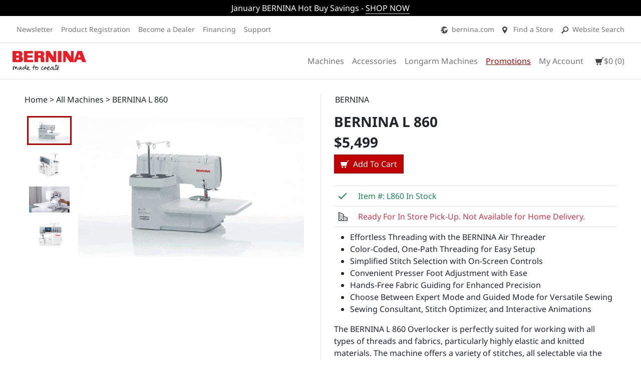

--- FILE ---
content_type: text/html; charset=UTF-8
request_url: https://shop.berninausa.com/overlocker/L-series/BERNINA-L-860?utm_source=weallsew&utm_medium=blog&utm_campaign=mtc_serger_scrunchie
body_size: 40368
content:


<!DOCTYPE html><html dir="ltr" lang="en-US"><head><meta charset="utf-8"><meta name="viewport" content="width=device-width, initial-scale=1"><meta name="google-site-verification" content="cCeySkl3Q9bEMrTfuW1s7C5wA-QfdL_eWFd5B5AKKpA"/><meta name="contact" content="bernina@indition.com"><link rel="dns-prefetch" href="https://images-bernina.indition.com"/><link rel="dns-prefetch" href="https://connect.facebook.net"/><link rel="preconnect" href="https:///connect.facebook.net"><link rel="icon" href="//images-bernina.indition.com/sites/indition/bernina/uploads/Bernina/favicon.ico"><link href="//images-bernina.indition.com/sites/indition/bernina/uploads/Bernina/BS/css/berninnatheme1.css" rel="stylesheet"><link rel="preload" href="/sites/indition/bernina/uploads/fonts/NotoSans-Regular.woff" as="font" type="font/woff" crossorigin><link rel="preload" href="/sites/indition/bernina/uploads/fonts/NotoSans-Bold.woff" as="font" type="font/woff" crossorigin>





<meta name="facebook-domain-verification" content="wmjhg3m5hzrfywbljfbj2ykkxw9anr" />

<script>
if (window.location.hostname == 'shop.berninausa.com'){
    var gtm="GTM-WQ2GVZG";
}
else{
     var gtm="GTM-KRHP7TJ";   
}

(function(w,d,s,l,i){w[l]=w[l]||[];w[l].push({'gtm.start':
new Date().getTime(),event:'gtm.js'});var f=d.getElementsByTagName(s)[0],
j=d.createElement(s),dl=l!='dataLayer'?'&l='+l:'';j.async=true;j.src=
'https://www.googletagmanager.com/gtm.js?id='+i+dl;f.parentNode.insertBefore(j,f);
})(window,document,'script','dataLayer',gtm);</script>

<script type="text/javascript" 
src="//10964997.collect.igodigital.com/collect.js" ></script>
<script type="text/javascript">
_etmc.push(["setOrgId", "10964997"]);
_etmc.push(["doNotTrack"]);
_etmc.push(["trackPageView"]);
</script>

<script>
!function(f,b,e,v,n,t,s)
{if(f.fbq)return;n=f.fbq=function(){n.callMethod?
n.callMethod.apply(n,arguments):n.queue.push(arguments)};
if(!f._fbq)f._fbq=n;n.push=n;n.loaded=!0;n.version='2.0';
n.queue=[];t=b.createElement(e);t.async=!0;
t.src=v;s=b.getElementsByTagName(e)[0];
s.parentNode.insertBefore(t,s)}(window, document,'script',
'https://connect.facebook.net/en_US/fbevents.js');
fbq('init', '526953804955482');
fbq('track', 'PageView');
</script>


<script type="application/javascript">
//  (function(b,o,n,g,s,r,c){if(b[s])return;b[s]={};b[s].scriptToken="Xy0yNzEwNDMyODQ";b[s].callsQueue=[];b[s].api=function(){b[s].callsQueue.push(arguments);};r=o.createElement(n);c=o.getElementsByTagName(n)[0];r.async=1;r.src=g;r.id=s+n;c.parentNode.insertBefore(r,c);})(window,document,"script","https://cdn.oribi.io/Xy0yNzEwNDMyODQ/oribi.js","ORIBI");
</script>
<script src ="https://cdn01.basis.net/assets/up.js?um=1" ></script>
<script type="text/javascript">
	cntrUpTag.track('cntrData', '7850583e2b06d500');
</script>



<script
  src="https://code.jquery.com/jquery-3.4.1.min.js"
  integrity="sha256-CSXorXvZcTkaix6Yvo6HppcZGetbYMGWSFlBw8HfCJo="
  crossorigin="anonymous"></script>

<meta name="generator" content="Indition Platform 5.0/ product-detail-no-variant / Rev #54" />
<meta name="keywords" content="BERNINA L 860, Overlocker, Serger" />
<meta name="description" content="The BERNINA L 860 Serger machine offers a variety of stitches, all selectable via the color touch screen." />
<meta property="og:title" name="og-title" content="BERNINA L 860 | BERNINA Serger Machine" />
<meta property="og:description" name="og-description" content="The BERNINA L 860 Serger machine offers a variety of stitches, all selectable via the color touch screen." />
<meta property="og:type" name="og-type" content="og:product" />
<meta property="og:url" name="og-url" content="https://shop.berninausa.com/overlocker/L-series/BERNINA-L-860" />
<meta property="og:image" name="og-image" content="https://images-bernina.indition.com/sites/indition/bernina/uploads/Bernina/product-images/2022-bernina-machines/L860/bernina_l860_touchpen_back.jpg" />
<link rel="canonical" href="https://shop.berninausa.com/overlocker/L-series/BERNINA-L-860" />
<link rel="stylesheet" type="text/css" href="/sites/indition/bernina/uploads/Bernina/slick-slider/slick-theme.css" media="all" />
<link rel="stylesheet" type="text/css" href="/sites/indition/bernina/uploads/Bernina/slick-slider/slick.css" media="all" />
<link rel="stylesheet" type="text/css" href="/sites/indition/bernina/uploads/Bernina/Owl-carousel/assets/owlcarousel/assets/owl.theme.default.min.css" media="all" />
<link rel="stylesheet" type="text/css" href="/sites/indition/bernina/uploads/Bernina/Owl-carousel/assets/owlcarousel/assets/owl.carousel.min.css" media="all" />
<style type="text/css">
/*<![CDATA[*/
.slick-prev.slick-disabled:before,.slick-next.slick-disabled:before,.slick-prev.slick-disabled,.slick-next.slick-disabled{display:none!important}.slick-prev{left:26px}.slick-next{right:26px}.slick-next::before{content:''!important;
color:black;
border-right:2px solid;
border-bottom:2px solid;
width:26px!important;
height:26px;
display:block;
transform:rotate(-45deg);}.slick-prev::before{content:''!important;
color:black;
border-left:2px solid;
border-bottom:2px solid;
width:26px!important;
height:26px;
display:block;
transform:rotate(45deg);}
@media (min-width:768px){button.slick-next.slick-arrow{top:auto;
position:relative;
left:46px;
bottom:-12px;
margin-bottom:20px;}
button.slick-prev.slick-arrow{bottom:auto;
position:relative;
left:40px;
top:12px;}.slick-next::before{transform:rotate(45deg);}.slick-prev::before{transform:rotate(135deg);}}
button.slick-arrow:focus{box-shadow:none!important;}
/*]]>*/
</style>
<style type="text/css">
/*<![CDATA[*/
.check-before::before{content:'';
position:absolute;
left:13px;
top:10px;
border-bottom:2px solid;
border-right:2px solid;
width:8px;
height:16px;
transform:rotate(45deg);}
/*]]>*/
</style>
<style type="text/css">
/*<![CDATA[*/
.delivery-icon{background:url(/sites/indition/bernina/uploads/Bernina/icons/home-delivery-truck-icon.svg);
background-position:9px,0;
background-repeat:no-repeat;
background-size:18px;}
/*]]>*/
</style>
<style type="text/css">
/*<![CDATA[*/
.storePickup{background:url(/sites/indition/bernina/uploads/Bernina/icons/in-store-pickup-icon.svg);
background-position:9px,0;
background-repeat:no-repeat;
background-size:18px;}
/*]]>*/
</style>
<style type="text/css">
/*<![CDATA[*/
.timer-icon{background:url(/sites/indition/bernina/uploads/Bernina/icons/timer-pdp.png);
background-position:2px,0;
background-repeat:no-repeat;
background-size:28px;}
/*]]>*/
</style>
<style type="text/css">
/*<![CDATA[*/
.pdp-financing-box{background:-moz-linear-gradient(left, rgba(238,238,238,1)0%, rgba(238,238,238,0.1)100%);
background:-webkit-linear-gradient(left, rgba(238,238,238,1)0%,rgba(238,238,238,0.1)100%);
background:linear-gradient(to right, rgba(238,238,238,1)0%,rgba(238,238,238,0.1)100%);}
/*]]>*/
</style>
<style type="text/css">
/*<![CDATA[*/
.delivery-icon{background:url(/sites/indition/bernina/uploads/Bernina/icons/home-delivery-truck-icon.svg);
background-position:9px,0;
background-repeat:no-repeat;
background-size:18px;}
/*]]>*/
</style>
<style type="text/css">
/*<![CDATA[*/
.video-thumb{height:117px;
background-size:cover!important;
background-position:center!important;}.owl-stage{margin:0!important;}
@media (max-width:767px){.video-thumb{height:200px;}}.play-video{position:relative;
display:block;
height:60px;
width:60px;
background:white;
top:0;
left:0;
border:0;}.play-video::after{content:'';
width:0px;
height:0px;
border-top:14px solid transparent;
border-bottom:15px solid transparent;
border-left:20px solid #414042;
z-index:3;
display:block;
position:absolute;
top:15px;
left:22px;}
/*]]>*/
</style>
<style type="text/css">
/*<![CDATA[*/
.quick-view-slider{display:none;}.quick-view-slider.slick-initialized{display:block;}
/*]]>*/
</style>
<style type="text/css">
/*<![CDATA[*/
.disabled{display:none;}
div#tip-top{overflow:hidden;
min-height:32px;}
#tip-top a{display:block;
transform:translate(0%, 100%);
opacity:0;
position:absolute;
transition:all 1s;}
#tip-top a.active{display:block;
transform:translate(0%, 0%);
opacity:1;
position:static;}
#tip-top a.out{display:block;
transform:translate(0%, -100%);
opacity:0;}
/*]]>*/
</style>
<style type="text/css" media="all">
/*<![CDATA[*/
.affix-top{position:fixed!important;
top:0;
z-index:11;}
@media (max-width:992px){.brn-mobile-hide{display:none;}}.berninaicon-planet::before{background:url(/sites/indition/bernina/uploads/Bernina/homepage-images/globe-icon.svg);}.berninaicon-pin::before{background:url(/sites/indition/bernina/uploads/Bernina/homepage-images/location-icon.svg);}.berninaicon-search::before{background:url(/sites/indition/bernina/uploads/Bernina/homepage-images/search-icon.svg);}.berninaicon-avatar::before{background:url(/sites/indition/bernina/uploads/Bernina/homepage-images/customer-portal-icon.svg);}.berninaicon::before{content:'';
background-size:contain;
height:14px;
width:14px;
display:inline-block;
vertical-align:middle;
margin-right:.5rem;
background-repeat:no-repeat;}.bg-stitch{background-image:url(/sites/indition/bernina/uploads/Bernina/bernina-promotions/2021-07/footer-stitching.png);
background-repeat:no-repeat;
background-position:center;}
/*]]>*/
</style>
<style type="text/css">
/*<![CDATA[*/
.mobile-nav.top-overlap{margin-top:-20px;}.mobil-nav.caret-before::before{transform:rotate(-135deg);}
#mobileNav.modal-fullscreen{width:60%;}
#mobileNav.modal.fade.modal-dialog{transition:transform.3s ease-out;
transform:translate(-50px,0px);}
#mobileNav.modal.fade.show.modal-dialog{transform:none;}
/*]]>*/
</style>
<style type="text/css">
/*<![CDATA[*/
div#cart-modal-container span.amount{padding-bottom:24px;
display:inline-block;}
td.cart-product-quantity, td.cart-delivery-method, td.cart-product-subtotal{vertical-align:center;}
@media (max-width:767px){.mobile-100{width:100%;}}
/*]]>*/
</style>
<style type="text/css">
/*<![CDATA[*/
.back-to-top{position:fixed;
right:0;
bottom:0;
z-index:11;}.back-to-top:hover{cursor:pointer;}
footer#footer{position:relative;}.back-to-top::after{content:'';
height:18px;
width:18px;
border-left:1px solid #C10000;
border-top:1px solid #C10000;
display:block;
position:absolute;
transform:rotate(45deg);
top:25px;
right:30px;}
/*]]>*/
</style>
<style type="text/css">
/*<![CDATA[*/
@media (min-width:768px){.tradition-banner img{position:absolute;
right:5%;
bottom:0;}}.bg-mountian{background:url('/sites/indition/bernina/uploads/Bernina/homepage-images/mountain-panorama-pastel-shade.jpg');
background-size:cover;}
/*]]>*/
</style>
<style type="text/css">
/*<![CDATA[*/
.social{display:inline-block;
height:40px;
width:40px;
background-color:#666666;}.facebook{background-image:url(/sites/indition/bernina/uploads/Bernina/homepage-images/facebook-icon.svg);
background-size:contain;
background-repeat:no-repeat;
background-position:center;
background-size:30%;}.flickr{background-image:url(/sites/indition/bernina/uploads/Bernina/homepage-images/flickr-icon.svg);
background-size:contain;
background-repeat:no-repeat;
background-position:center;
background-size:50%;}.rss{background-image:url(/sites/indition/bernina/uploads/Bernina/homepage-images/rssfeed-icon.svg);
background-size:contain;
background-repeat:no-repeat;
background-position:center;
background-size:50%;}.youtube{background-image:url(/sites/indition/bernina/uploads/Bernina/homepage-images/youtube-icon.svg);
background-size:contain;
background-repeat:no-repeat;
background-position:center;
background-size:50%;}.pintrest{background-image:url(/sites/indition/bernina/uploads/Bernina/homepage-images/pinterest-icon.svg);
background-size:contain;
background-repeat:no-repeat;
background-position:center;
background-size:50%;}.instagram{background-image:url(/sites/indition/bernina/uploads/Bernina/homepage-images/instagram-icon.svg);
background-size:contain;
background-repeat:no-repeat;
background-position:center;
background-size:50%;}.badget-divider.r-col-6.badget{display:none;}.footer-badge{position:relative;
background:url(/sites/indition/bernina/uploads/Bernina/homepage-images/kreuzstich_red.png);
background-repeat:repeat-x;
background-position:center;
height:125px;}.footer-badge img{position:absolute;
right:0;
background:white;
padding-left:2em;}
/*]]>*/
</style>
<style type="text/css" media="all">
/*<![CDATA[*/
@font-face{font-family:'Frutiger';
src:url('/sites/indition/bernina/uploads/fonts/NotoSans-Regular.woff')format('woff');}
@font-face{font-family:'FrutigerBold';
src:url('/sites/indition/bernina/uploads/fonts/NotoSans-Bold.woff')format('woff');}
body{font-family:'Frutiger'!important;}.FrutigerBold{font-family:'FrutigerBold';}.bg-danger{background:#c10000!important;}.product-overview b{font-family:sans-serif;
font-weight:700!important;}.bg-light{background-color:#f5f5f5!important;}
span.checked::before{content:'';
width:7px;
height:13px;
display:inline-block;
border:solid #757575;
border-width:0 2px 2px 0;
-qa@indition.comwebkit-transform:rotate(45deg);
-ms-transform:rotate(45deg);
transform:rotate(45deg);}.skip-nav{background:#C10000;
color:#fff;
font-weight:700;}.skip-nav{clip:rect(1px,1px,1px,1px);
height:1px;
margin:0;
overflow:hidden;
position:absolute;
width:1px;}.skip-nav:focus{clip:rect(auto,auto,auto,auto);
height:inherit;
margin:inherit;
overflow:inherit;
padding:3px 8px;
width:auto;
left:45%;
z-index:1;}
a:focus{outline:2px solid #ed1d24!important;}
button.FrutigerBold{background:transparent;
outline:none;
border:none;}
button.category-filter.nav-link{background:transparent;
border:0;
border-right:1px solid #eaeaea;}.bg-mountian::before{content:'';
background:#ffffff91;
position:absolute;
right:0;
left:0;
bottom:0;
top:0;}
button.FrutigerBold:focus,button.FrutigerBold:active{border:1px solid #C10000!important;}.display-6,.navbar-light.navbar-nav.nav-link{color:#666666;}
input:focus{border:1px solid #c10000!important;}
button.top-cart-trigger.nav-link{border:none;
background:transparent;}
#nav-cart::before{content:'';
height:17px;
width:17px;
display:inline-block;
background:url(/sites/indition/bernina/uploads/Bernina/homepage-images/bernina-cart.svg);
vertical-align:middle;
background-size:contain;
background-repeat:no-repeat;
margin-left:1em!important;margin-top:13px;}
button.top-cart-trigger.nav-link{padding-left:0!important;}.btn-primary:active:focus,.btn-primary:focus,.btn-outline-secondary:focus, button:focus,.form-select:focus,.btn-outline-primary:focus,.btn:focus{box-shadow:0 0 0 0.25rem #c10000!important;
outline:none!important;}.check-container input:focus~.checkmark{outline:2px solid #C10000;}
a.link-label.c-label{text-decoration:underline;}
input:focus-visible{outline:#C10000;}
input#policy:focus{outline:2px solid #c10000;}.btn-outline-secondary{color:#666!important;
border-color:#666!important;}.btn-outline-secondary:hover{color:#fff!important;
background-color:#444444;
border-color:#444444;}
@media (max-width:320px){.mobile-bottom-sticky{position:static!important;}.back-to-top{position:static!important;}}.c-input--text{border:#666 solid 1px;}.c-input--text:focus{border:#C10000 solid 1px!important;}
/*]]>*/
</style>
<script type="text/javascript" src="/sites/indition/bernina/assets/1cf2365f/jquery-3.7.1.min.js"></script>
<script type="text/javascript" src="/sites/indition/bernina/assets/1cf2365f/lodash.min.v4.17.21.js"></script>
<script type="text/javascript" src="/sites/indition/bernina/assets/f029417e/handlebars.min-v4.7.8.js"></script>
<script type="text/javascript" src="/sites/indition/bernina/assets/f029417e/handlebars.helpers.js"></script>
<script type="text/javascript" src="/sites/indition/bernina/assets/a9f4afdf/flight.min.js"></script>
<script type="text/javascript" src="/sites/indition/bernina/assets/a9f4afdf/flight.xpress.js"></script>
<script type="text/javascript" src="/sites/indition/bernina/assets/ace1a8e9/autoNumeric.min.v4.6.3.js"></script>
<script type="text/javascript" src="/sites/indition/bernina/assets/dd0740d1/jquery.ba-bbq.min.js"></script>
<script type="text/javascript" src="/sites/indition/bernina/uploads/Bernina/slick-slider/slick.min.js"></script>
<script type="text/javascript" src="/sites/indition/bernina/assets/fa4497f7/jquery.maskedinput.min.js"></script>
<script type="text/javascript" src="/sites/indition/bernina/assets/558840a/CartUI.js"></script>
<script type="text/javascript" src="/sites/indition/bernina/uploads/js/jquery.cookie.js"></script>
<script type="text/javascript" src="/sites/indition/bernina/uploads/Bernina/Owl-carousel/assets/owlcarousel/owl.carousel.min.js"></script>
<title>BERNINA L 860 | BERNINA Serger Machine</title></head><body><script type="text/javascript">
/*<![CDATA[*/
var PageData = window.PageData || {};
PageData.product = {"categories":[{"id":623,"title":"Overlocker","alias":"overlocker","url":"","description":"","gallery":134,"status":true,"created_time":"2020-12-21 11:15:29","last_update":"2021-04-19 15:08:10","metadata":null,"fbmetadata":null,"is_accessory":null,"parent_id":617,"ordering":0,"page_details":"","category_type_id":1,"image":"","mechandising_ordering":null,"google_feed_title":"Overlocker","product_type_id":1},{"id":617,"title":"Machines","alias":"machines","url":"","description":"","gallery":38,"status":true,"created_time":"2020-09-25 13:23:26","last_update":null,"metadata":null,"fbmetadata":null,"is_accessory":null,"parent_id":0,"ordering":0,"page_details":"","category_type_id":1,"image":"","mechandising_ordering":"price_high","google_feed_title":"Machines","product_type_id":1}],"details1":"<ul>\r\n<li>Effortless Threading with the BERNINA Air Threader<\/li>\r\n<li>Color-Coded, One-Path Threading for Easy Setup<\/li>\r\n<li>Simplified Stitch Selection with On-Screen Controls<\/li>\r\n<li>Convenient Presser Foot Adjustment with Ease<\/li>\r\n<li>Hands-Free Fabric Guiding for Enhanced Precision<\/li>\r\n<li>Choose Between Expert Mode and Guided Mode for Versatile Sewing<\/li>\r\n<li>Sewing Consultant, Stitch Optimizer, and Interactive Animations<\/li>\r\n\r\n<\/ul>\r\n\r\n<p>The BERNINA L 860 Overlocker is perfectly suited for working with all types of threads and fabrics, particularly highly elastic and knitted materials. The machine offers a variety of stitches, all selectable via the color touch screen. The exclusive One-step BERNINA Air Threader makes threading the loopers unbelievably easy.<\/p>","details10":"","details2":"<table class=\"table\">\r\n      <tbody>\r\n       \r\n<tr>\r\n          <th>Number of Stitches<\/th>\r\n          <td>18<\/td>\r\n        <\/tr> \r\n<tr>\r\n          <th>One-step BERNINA Air Threader (for looper threads)<\/th>\r\n          <td><span class=\"checked ps-2\"><\/span><\/td>\r\n        <\/tr> \r\n<tr>\r\n          <th>Centrally Located Color Touch Screen<\/th>\r\n          <td>4.3\"<\/td>\r\n        <\/tr> \r\n<tr>\r\n          <th>Sewing speed, stitches per minute<\/th>\r\n          <td>1500<\/td>\r\n        <\/tr> \r\n<tr>\r\n          <th>Needle Stop Up\/Down Programmable<\/th>\r\n          <td><span class=\"checked ps-2\"><\/span><\/td>\r\n        <\/tr> \r\n<tr>\r\n          <th>Stitch Optimizer<\/th>\r\n          <td><span class=\"checked ps-2\"><\/span><\/td>\r\n        <\/tr> \r\n\r\n<tr>\r\n          <th>One-step BERNINA Air Threader (for looper threads)<\/th>\r\n          <td><span class=\"checked ps-2\"><\/span><\/td>\r\n        <\/tr> \r\n        <tr>\r\n          <th>Expert Mode and Guided Mode<\/th>\r\n          <td><span class=\"checked ps-2\"><\/span><\/td>\r\n        <\/tr>      \r\n         <tr>\r\n          <th>Freearm<\/th>\r\n          <td><span class=\"checked ps-2\"><\/span><\/td>\r\n        <\/tr>\r\n        <tr>\r\n          <td>Sewing space to the right of the needle<\/td>\r\n          <td>143 mm<\/td>\r\n        <\/tr>\r\n        <tr>\r\n          <th>BERNINA Free Hand System (FHS) with knee lifter<\/th>\r\n          <td><span class=\"checked ps-2\"><\/span><\/td>\r\n        <\/tr>\r\n       <tr>\r\n          <th>Swing-out presser foot with auto swing back<\/th>\r\n          <td><span class=\"checked ps-2\"><\/span><\/td>\r\n        <\/tr>\r\n       <tr>\r\n          <td>Workspace height<\/td>\r\n          <td>86 mm \/ 3 3\/8\"<\/td>\r\n        <\/tr>\r\n       <tr>\r\n          <th>Automatic needle stop up<\/th>\r\n          <td><span class=\"checked ps-2\"><\/span><\/td>\r\n        <\/tr>\r\n\r\n\r\n\r\n\r\n <tr>\r\n          <td>Presser Foot Safety Switch<\/td>\r\n          <td><span class=\"checked ps-2\"><\/span><\/td>\r\n        <\/tr>\r\n\r\n\r\n <tr>\r\n          <td>Pulse Drive (Only for L 850\/L 860 Models)<\/td>\r\n          <td><span class=\"checked ps-2\"><\/span><\/td>\r\n        <\/tr>\r\n\r\n <tr>\r\n          <td>Motor<\/td>\r\n          <td>DC<\/td>\r\n        <\/tr>\r\n\r\n\r\n <tr>\r\n          <td>6-step presser foot pressure<\/td>\r\n          <td><span class=\"checked ps-2\"><\/span><\/td>\r\n        <\/tr>\r\n\r\n         <tr>\r\n          <td>Weight of machine<\/td>\r\n          <td>28.9 lbs<\/td>\r\n        <\/tr>\r\n      <\/tbody>\r\n    <\/table>","details3":"","details4":"","gallery":[{"id":3070,"gallery_id":690,"alt_text":"bernina_l860_touchpen_back.jpg","file_path":"https:\/\/images-bernina.indition.com\/sites\/indition\/bernina\/uploads\/Bernina\/product-images\/2022-bernina-machines\/L860\/bernina_l860_touchpen_back.jpg","ordering":2,"tags":["pdp-image-gallery"]},{"id":3072,"gallery_id":690,"alt_text":"l860_lifestyle_hand.jpg","file_path":"https:\/\/images-bernina.indition.com\/sites\/indition\/bernina\/uploads\/Bernina\/product-images\/2022-bernina-machines\/L860\/l860_lifestyle_hand.jpg","ordering":3,"tags":["pdp-image-gallery"]},{"id":3067,"gallery_id":690,"alt_text":"bernina_l860_frontaljpg.jpg","file_path":"https:\/\/images-bernina.indition.com\/sites\/indition\/bernina\/uploads\/Bernina\/product-images\/2022-bernina-machines\/L860\/bernina_l860_frontaljpg.jpg","ordering":5,"tags":["pdp-image-gallery"]},{"id":3703,"gallery_id":690,"alt_text":"L 860 360","file_path":"https:\/\/images-bernina.indition.com\/sites\/indition\/bernina\/uploads\/Bernina\/product-images\/rotating-animation\/L-860_360.gif","ordering":6,"tags":["pdp-first-image"]},{"id":1234,"gallery_id":690,"alt_text":"L860 mobile","file_path":"https:\/\/images-bernina.indition.com\/sites\/indition\/bernina\/uploads\/Bernina\/product-images\/machines\/mobile-images\/L860-mobile.png","ordering":8,"tags":["product-pdp-mobile"]},{"id":1233,"gallery_id":690,"alt_text":"L860-desktop.png","file_path":"https:\/\/images-bernina.indition.com\/sites\/indition\/bernina\/uploads\/Bernina\/product-images\/machines\/L860-desktop.png","ordering":11,"tags":["product-pdp-desktop"]}],"in_stock":true,"name":"BERNINA L 860","on_sale":false,"proVariantItemsAttributesGroups":[],"productAttributeGroups":{"73":"Type","80":"Sewing Skills","81":"Range of Functions","82":"Machine Size","83":"Functions","91":"Product Flags","93":"Custom PDP Button Text","94":"Custom PDP Button URL","95":"Price Label","98":"Google Merchant Promotion ID","99":"Sale Indicators","100":"Sale Text","102":"PDP Banner Strip - Active Sellable","103":"Listing Page Flags","104":"Included Accessories","107":"Delivery Method","108":"Presser Feet Type","109":"Accessory Type","110":"Product Videos","112":"Related Products Section Title","113":"No Variant PDP Banner","115":"Machine Stitches","96":"test","78":"Brand"},"productAttributes":{"73":{"group_id":73,"attributes":"638|Overlocker","group_name":"Type","image":"","value":"0"},"78":{"group_id":78,"attributes":"634|BERNINA","group_name":"Brand","image":"","value":"BERNINA"},"83":{"group_id":83,"attributes":"825|Overlocking","group_name":"Functions","image":"","value":"0"},"98":{"group_id":98,"attributes":"700|March2022","group_name":"Google Merchant Promotion ID","image":"","value":"0"},"107":{"group_id":107,"attributes":"823|Store Pick-Up","group_name":"Delivery Method","image":"","value":"0"},"112":{"group_id":112,"attributes":"848|Looking for the perfect sidekick to your sewing machine? Check out these BERNINA Sergers!","group_name":"Related Products Section Title","image":"","value":"0"}},"productListingGallery":[{"id":1235,"gallery_id":690,"file_path":"https:\/\/images-bernina.indition.com\/sites\/indition\/bernina\/uploads\/Bernina\/product-images\/machines\/product-listing-images\/L860-listing.jpg","ordering":9}],"status":11,"subProductAttributesGroups":[],"sub_default":41332,"subs":{"41332":{"id":41332,"sku":"L860","content1":"","charge_shipping_option":"pickup","delivery_settings":"{\"1\":{\"in_store_pickup_enabled\":1,\"drop_ship_enabled\":0,\"store_ship_enabled\":0},\"8\":{\"in_store_pickup_enabled\":1,\"drop_ship_enabled\":0,\"store_ship_enabled\":0}}","on_sale":false,"price":"5499.00","apply_price":"5499.00","total":1,"available_qty":99999999,"delivery_mode":"pickupOnly"}},"user_input1":"Serger with color touch screen","user_input2":"BERNINA L 860 Features ~ https:\/\/youtu.be\/GYvihG0nNL4 | BERNINA L 860 Accessories ~ https:\/\/youtu.be\/4jhLP6o0nqE | Julian Collins, about the BERNINA L 860 ~ https:\/\/youtu.be\/mZ6j3oAgOhY | The One-step BERNINA Air Threader ~ https:\/\/youtu.be\/3afqafxzf0c | Extremely fast, precise &amp; quiet ~ https:\/\/youtu.be\/_cf_EFP0mrM","user_input3":"https:\/\/www.bernina.com\/Bernina\/media\/Support\/Overlocker_Serger\/L860\/Documents\/EN\/1026035_00B_04_web_manual_L860_EN_2021-03.pdf","user_input4":"https:\/\/www.bernina.com\/Bernina\/media\/products\/Overlocker\/L%20860\/Brochures\/BERNINA_L860_Flyer_US-EN_low-res.pdf","variantUi":"select"}
var PageData = window.PageData || {};PageData.relatedSubProducts = [];
var PageData = window.PageData || {};PageData.relatedProducts = {"productAttributeGroups":{"73":"Type","80":"Sewing Skills","81":"Range of Functions","82":"Machine Size","83":"Functions","91":"Product Flags","93":"Custom PDP Button Text","94":"Custom PDP Button URL","95":"Price Label","98":"Google Merchant Promotion ID","99":"Sale Indicators","100":"Sale Text","102":"PDP Banner Strip - Active Sellable","103":"Listing Page Flags","104":"Included Accessories","107":"Delivery Method","108":"Presser Feet Type","109":"Accessory Type","110":"Product Videos","112":"Related Products Section Title","113":"No Variant PDP Banner","115":"Machine Stitches","96":"test","78":"Brand"},"products":[{"details1":"<ul>\r\n<li>16 high-quality wide and narrow, long and short stitches<\/li>\r\n<li>Sew, Trim & Finish Seams in One Precise Stepo<\/li>\r\n<li>Professional-Quality Rolled Hemming with Ease<\/li>\r\n<li>Ergonomic, Hassle-Free Threading for Quick Setup<\/li>\r\n<li>Brightly Lit, Spacious Sewing Area for Maximum Comfort<\/li>\r\n<li>Built-In Tool Storage for Easy Access Inside the Looper Cover<\/li>\r\n<li>Convenient Fabric Bin for Trimmings & Accessory Storage<\/li>\r\n<\/ul>\r\n\r\n<p>Working with an overlocker means saving time and stitching fast. Sewing projects take shape quickly and with little effort. This overlocker is the perfect companion to a sewing machine.<\/p>","gallery":{"3128":{"id":3128,"gallery_id":139,"file_path":"https:\/\/images-bernina.indition.com\/sites\/indition\/bernina\/uploads\/Bernina\/product-images\/2022-bernina-machines\/L450\/bernina_l450_standard.jpg","ordering":0,"tags":["pdp-image-gallery"]},"3130":{"id":3130,"gallery_id":139,"file_path":"https:\/\/images-bernina.indition.com\/sites\/indition\/bernina\/uploads\/Bernina\/product-images\/2022-bernina-machines\/L450\/bernina_l450_standard_frontal.jpg","ordering":0,"tags":["pdp-image-gallery"]},"3131":{"id":3131,"gallery_id":139,"file_path":"https:\/\/images-bernina.indition.com\/sites\/indition\/bernina\/uploads\/Bernina\/product-images\/2022-bernina-machines\/L450\/bernina_l450_standard-threads.jpg","ordering":0,"tags":["pdp-image-gallery"]},"3705":{"id":3705,"gallery_id":139,"file_path":"https:\/\/images-bernina.indition.com\/sites\/indition\/bernina\/uploads\/Bernina\/product-images\/rotating-animation\/L-450_360-1.75mb.gif","ordering":0,"tags":["pdp-first-image"]},"697":{"id":697,"gallery_id":139,"file_path":"https:\/\/images-bernina.indition.com\/sites\/indition\/bernina\/uploads\/Bernina\/product-images\/machines\/product-listing-images\/L450-Header-listing.jpg","ordering":0,"tags":["product-listing"]},"3129":{"id":3129,"gallery_id":139,"file_path":"https:\/\/images-bernina.indition.com\/sites\/indition\/bernina\/uploads\/Bernina\/product-images\/2022-bernina-machines\/L450\/bernina_l450_standard_angled.jpg","ordering":0,"tags":["pdp-image-gallery"]}},"status":3,"in_stock":true,"name":"BERNINA L 450","sub_default":40832,"price":"$1,499.00","url":"\/overlocker\/L-series\/BERNINA-L-450","stores":"Bernina::1","categories":"Machines::617,Overlocker::623,BERNINA L 4 Series::643,Bernina Serging Machines::674,BERNINA Machines::694","on_sale":false,"total":5,"subs":{"40832":{"id":40832,"sku":"L450","status":true,"charge_shipping":true,"on_sale":false,"price":"1499.00","apply_price":"1499.00","total":5,"available_qty":99999999}},"attributes":{"73":{"group_id":73,"attributes":"638|Overlocker","group_name":"Type","image":"","value":"0"},"78":{"group_id":78,"attributes":"634|BERNINA","group_name":"Brand","image":"","value":"BERNINA"},"80":{"group_id":80,"attributes":"645|Advanced","group_name":"Sewing Skills","image":"","value":"0"},"81":{"group_id":81,"attributes":"647|Will give me room to grow","group_name":"Range of Functions","image":"","value":"0"},"82":{"group_id":82,"attributes":"650|Standard","group_name":"Machine Size","image":"","value":"0"},"83":{"group_id":83,"attributes":"825|Overlocking","group_name":"Functions","image":"","value":"0"},"91":{"group_id":91,"attributes":"686|LIMITED SUPPLY: CONTACT YOUR LOCAL STORE","group_name":"Product Flags","image":"","value":"LIMITED SUPPLY: CONTACT YOUR LOCAL STORE"},"98":{"group_id":98,"attributes":"700|March2022","group_name":"Google Merchant Promotion ID","image":"","value":"0"},"107":{"group_id":107,"attributes":"823|Store Pick-Up","group_name":"Delivery Method","image":"","value":"0"},"112":{"group_id":112,"attributes":"848|Looking for the perfect sidekick to your sewing machine? Check out these BERNINA Sergers!","group_name":"Related Products Section Title","image":"","value":"0"}}},{"details1":"<ul>\r\n<li>Hands-Free Sewing with Knee-Operated Free-Hand System (FHS)<\/li>\r\n<li>Fast & Precise Patchwork Piecing \u2013 Ideal for Quilters<\/li>\r\n<li>Seamlessly Handles Both Stretchy and Woven Fabrics<\/li>\r\n<li>Flawless Rolled Hemming for a Professional Finish<\/li>\r\n<li>Smooth, Even Seams & Hems with Adjustable Differential Feed<\/li>\r\n<li>Effortless Ruffles & Gathers with Automatic Differential Feed<\/li>\r\n<li>Slide-On Table for Extra Workspace & Comfort<\/li>\r\n<li>Precision Stitching Made Easy with Micro Thread Control (mtc)<\/li>\r\n<\/ul>\r\n\r\n<p>This serger\/overlocker offers great sewing comfort. It cuts, sews and finishes in one single step. The L 460 produces seams and hems of highest stitch quality, from fine rolled hems to wide decorative edges.<\/p>","gallery":{"616":{"id":616,"gallery_id":141,"file_path":"https:\/\/images-bernina.indition.com\/sites\/indition\/bernina\/uploads\/Bernina\/product-images\/machines\/product-listing-images\/L460-Standard-listing-280x187.jpg","ordering":3,"tags":["product-listing"]},"3124":{"id":3124,"gallery_id":141,"file_path":"https:\/\/images-bernina.indition.com\/sites\/indition\/bernina\/uploads\/Bernina\/product-images\/2022-bernina-machines\/L460\/bernina_l460_frontal.jpg","ordering":7,"tags":["pdp-image-gallery"]},"3125":{"id":3125,"gallery_id":141,"file_path":"https:\/\/images-bernina.indition.com\/sites\/indition\/bernina\/uploads\/Bernina\/product-images\/2022-bernina-machines\/L460\/bernina_l460_left.jpg","ordering":9,"tags":["pdp-image-gallery"]},"3126":{"id":3126,"gallery_id":141,"file_path":"https:\/\/images-bernina.indition.com\/sites\/indition\/bernina\/uploads\/Bernina\/product-images\/2022-bernina-machines\/L460\/bernina_l460_right_angled.jpg","ordering":11,"tags":["pdp-image-gallery"]},"3127":{"id":3127,"gallery_id":141,"file_path":"https:\/\/images-bernina.indition.com\/sites\/indition\/bernina\/uploads\/Bernina\/product-images\/2022-bernina-machines\/L460\/bernina_l460_right_angled_threads.jpg","ordering":13,"tags":["pdp-image-gallery"]},"3706":{"id":3706,"gallery_id":141,"file_path":"https:\/\/images-bernina.indition.com\/sites\/indition\/bernina\/uploads\/Bernina\/product-images\/rotating-animation\/L-460_360-sm.gif","ordering":15,"tags":["pdp-first-image"]}},"status":11,"in_stock":true,"name":"BERNINA L 460","sub_default":40833,"price":"$1,999.00","url":"\/overlocker\/L-series\/BERNINA-L-460","stores":"Bernina::1","categories":"Machines::617,Overlocker::623,BERNINA L 4 Series::643,Bernina Serging Machines::674,BERNINA Machines::694","on_sale":false,"subs":{"40833":{"id":40833,"sku":"L460","status":true,"charge_shipping":true,"on_sale":false,"price":"1999.00","apply_price":"1999.00","available_qty":99999999}},"attributes":{"73":{"group_id":73,"attributes":"638|Overlocker","group_name":"Type","image":"","value":"0"},"78":{"group_id":78,"attributes":"634|BERNINA","group_name":"Brand","image":"","value":"BERNINA"},"80":{"group_id":80,"attributes":"645|Advanced","group_name":"Sewing Skills","image":"","value":"0"},"81":{"group_id":81,"attributes":"647|Will give me room to grow","group_name":"Range of Functions","image":"","value":"0"},"82":{"group_id":82,"attributes":"650|Standard","group_name":"Machine Size","image":"","value":"0"},"83":{"group_id":83,"attributes":"825|Overlocking","group_name":"Functions","image":"","value":"0"},"98":{"group_id":98,"attributes":"700|March2022","group_name":"Google Merchant Promotion ID","image":"","value":"0"},"104":{"group_id":104,"attributes":"749|Includes accessories text","group_name":"Included Accessories","image":"","value":"Includes Exclusive BERNINA Accessories valued at $1,800!"},"107":{"group_id":107,"attributes":"823|Store Pick-Up","group_name":"Delivery Method","image":"","value":"0"},"112":{"group_id":112,"attributes":"848|Looking for the perfect sidekick to your sewing machine? Check out these BERNINA Sergers!","group_name":"Related Products Section Title","image":"","value":"0"}}},{"details1":"<ul>\r\n<li>Sew, Trim, and Neaten in One Smooth Step<\/li>\r\n<li>Adjustable Differential Feed for Flawless Fabric Control<\/li>\r\n<li>Total Stitch Control for Precision and Perfect Seams<\/li>\r\n<li>Convenient Extension Table for Effortless Handling<\/li>\r\n<li>Designed for All Fabric & Thread Combinations with Ease<\/li>\r\n<li>Quick Needle Access with Swing-Out Presser Foot<\/li>\r\n<\/ul>\r\n\r\n<p>Our Swiss engineers have created an Overlocker machine masterpiece, which allows you to thread the machine even faster and more conveniently. Simply press the foot control and you're off!<\/p>","gallery":{"2924":{"id":2924,"gallery_id":146,"file_path":"https:\/\/images-bernina.indition.com\/sites\/indition\/bernina\/uploads\/Bernina\/product-images\/2022-bernina-machines\/L850\/bernina_l850_angled.jpg","ordering":3,"tags":["pdp-image-gallery"]},"3704":{"id":3704,"gallery_id":146,"file_path":"https:\/\/images-bernina.indition.com\/sites\/indition\/bernina\/uploads\/Bernina\/product-images\/rotating-animation\/L-850_360.gif","ordering":8,"tags":["pdp-first-image"]},"614":{"id":614,"gallery_id":146,"file_path":"https:\/\/images-bernina.indition.com\/sites\/indition\/bernina\/uploads\/Bernina\/product-images\/machines\/product-listing-images\/L850-Overlocker-listing-280x187.jpg","ordering":9,"tags":["product-listing"]},"2927":{"id":2927,"gallery_id":146,"file_path":"https:\/\/images-bernina.indition.com\/sites\/indition\/bernina\/uploads\/Bernina\/product-images\/2022-bernina-machines\/L850\/bernina_l850_atelier_front.jpg","ordering":10,"tags":["pdp-image-gallery"]},"2930":{"id":2930,"gallery_id":146,"file_path":"https:\/\/images-bernina.indition.com\/sites\/indition\/bernina\/uploads\/Bernina\/product-images\/2022-bernina-machines\/L850\/bernina_l850_standard-open.jpg","ordering":12,"tags":["pdp-image-gallery"]}},"status":11,"in_stock":true,"name":"BERNINA L 850","sub_default":40834,"price":"$3,999.00","url":"\/overlocker\/L-series\/BERNINA-L-850","stores":"Bernina::1,Test store::8","categories":"Machines::617,Overlocker::623,Bernina Serging Machines::674,BERNINA Machines::694","on_sale":false,"subs":{"40834":{"id":40834,"sku":"L850","status":true,"charge_shipping":true,"on_sale":false,"price":"3999.00","apply_price":"3999.00","available_qty":99999999}},"attributes":{"73":{"group_id":73,"attributes":"638|Overlocker","group_name":"Type","image":"","value":"0"},"78":{"group_id":78,"attributes":"634|BERNINA","group_name":"Brand","image":"","value":"BERNINA"},"107":{"group_id":107,"attributes":"823|Store Pick-Up","group_name":"Delivery Method","image":"","value":"0"},"112":{"group_id":112,"attributes":"848|Looking for the perfect sidekick to your sewing machine? Check out these BERNINA Sergers!","group_name":"Related Products Section Title","image":"","value":"0"}}},{"details1":"<p><i>AS SEEN ON PROJECT RUNWAY<\/i><\/p>\r\n<ul>\r\n<li>Effortless Threading with One-Step BERNINA Air Threader<\/li>\r\n<li>Simplified One-Path Threading for Quick Setup<\/li>\r\n<li>Touchscreen Speed Control for Precision Sewing<\/li>\r\n<li>Compatible with All Fabric Types & Thread Variations<\/li>\r\n<li>Versatile Stitching Options with 2, 3, 4, or 5 Threads<\/li>\r\n<li>Perfect for Overlock, Chain, Cover, and Combo Stitches<\/li>\r\n<li>Color-Coded Threading Path for Hassle-Free Setup<\/li>\r\n<li>Seamlessly Switch Between Stitches with Ease<\/li>\r\n\r\n<\/ul>\r\n\r\n\r\n<p>The L 890 Overlocker is perfectly suited for working with all types of fabrics, including knits as well as wovens. You\u2019ll enjoy the ultimate serger experience when you combine the many preprogrammed stitches with the beauty of decorative threads.<\/p>","gallery":{"3702":{"id":3702,"gallery_id":148,"file_path":"https:\/\/images-bernina.indition.com\/sites\/indition\/bernina\/uploads\/Bernina\/product-images\/rotating-animation\/L-890_360.gif","ordering":2,"tags":["pdp-first-image"]},"2959":{"id":2959,"gallery_id":148,"file_path":"https:\/\/images-bernina.indition.com\/sites\/indition\/bernina\/uploads\/Bernina\/product-images\/2022-bernina-machines\/L890\/l_890_frontal_ol_tisch_klein_mit_behaelter.jpg","ordering":3,"tags":["pdp-image-gallery"]},"2956":{"id":2956,"gallery_id":148,"file_path":"https:\/\/images-bernina.indition.com\/sites\/indition\/bernina\/uploads\/Bernina\/product-images\/2022-bernina-machines\/L890\/l-890_standard_cover_freiarm_ohne-behaelter_offen.jpg","ordering":9,"tags":["pdp-image-gallery"]},"2954":{"id":2954,"gallery_id":148,"file_path":"https:\/\/images-bernina.indition.com\/sites\/indition\/bernina\/uploads\/Bernina\/product-images\/2022-bernina-machines\/L890\/l_890_atelier_combo_freiarm_mit_behaelter.jpg","ordering":11,"tags":["pdp-image-gallery"]},"4369":{"id":4369,"gallery_id":148,"file_path":"https:\/\/images-bernina.indition.com\/sites\/indition\/bernina\/uploads\/Bernina\/product-images\/2025-machines-accessories\/project-runway-badges\/L890-PR-badge-2.jpeg","ordering":17,"tags":["product-listing"]}},"status":11,"in_stock":true,"name":"BERNINA L 890","sub_default":40835,"price":"$8,749.00","url":"\/overlocker\/L-series\/BERNINA-L-890","stores":"Bernina::1,Test store::8","categories":"Machines::617,Overlocker::623,Bernina Serging Machines::674,BERNINA Machines::694","on_sale":false,"subs":{"40835":{"id":40835,"sku":"L890","status":true,"charge_shipping":true,"on_sale":false,"price":"8749.00","apply_price":"8749.00","available_qty":99999999}},"attributes":{"73":{"group_id":73,"attributes":"638|Overlocker","group_name":"Type","image":"","value":"0"},"78":{"group_id":78,"attributes":"634|BERNINA","group_name":"Brand","image":"","value":"BERNINA"},"80":{"group_id":80,"attributes":"644|Intermediate","group_name":"Sewing Skills","image":"","value":"0"},"81":{"group_id":81,"attributes":"647|Will give me room to grow","group_name":"Range of Functions","image":"","value":"0"},"82":{"group_id":82,"attributes":"650|Standard","group_name":"Machine Size","image":"","value":"0"},"83":{"group_id":83,"attributes":"825|Overlocking","group_name":"Functions","image":"","value":"0"},"104":{"group_id":104,"attributes":"749|Includes accessories text","group_name":"Included Accessories","image":"","value":"Includes Exclusive BERNINA Accessories valued at $1,800!"},"107":{"group_id":107,"attributes":"823|Store Pick-Up","group_name":"Delivery Method","image":"","value":"0"},"112":{"group_id":112,"attributes":"848|Looking for the perfect sidekick to your sewing machine? Check out these BERNINA Sergers!","group_name":"Related Products Section Title","image":"","value":"0"}}},{"details1":"<p>Fast, precise & quiet. This Overlocker comes with a One-Step BERNINA Air Threader and Total Stitch Control. PLUS fabulous extras worth over $1,600*<\/p>\r\n\r\n<p>EXCLUSIVE PACKAGE INCLUDES:<\/p>\r\n<ul><li>BERNINA Serger Suitcase\r\nLeft and Right Seam Guide Combo\r\n<\/li><li>#C12 Coverstitch\/Compensating Foot\r\n<\/li><li>#C24 Shirring Foot\r\nDecorative Thread Spool Pin\r\n<\/li><li>#C27 Clear Standard Foot\r\n<\/li><li>Bloom and Grow Serger Quilt Pattern by Amanda Murphy\r\n<\/li><li>Wonderfil Decorative Serging Thread Set\r\n<\/li><li>Charlotte\u2019s Fusible Web Thread Set\r\n<\/li><li>The BIG Book of Serger Quilting\r\n<\/li><li>Mettler Piecing Thread Kit\r\n<\/li><li>Amanda Murphy\u2019s Quilt Fabric Kit from Benartex\r\n<\/li><li>Code for Bloom and Grow Course on BERNINA Skill Hub\r\n<\/li><\/ul>","gallery":{"3743":{"id":3743,"gallery_id":1706,"file_path":"https:\/\/images-bernina.indition.com\/sites\/indition\/bernina\/uploads\/Bernina\/product-images\/machines\/product-listing-images\/L-890-QE-Atelier-OL-product-listing-free-gifts.jpg","ordering":0,"tags":["product-listing"]},"3748":{"id":3748,"gallery_id":1706,"file_path":"https:\/\/images-bernina.indition.com\/sites\/indition\/bernina\/uploads\/Bernina\/product-images\/machines\/bernina-L-890-QE-sewing-close-up.jpg","ordering":0,"tags":["pdp-image-gallery"]},"3747":{"id":3747,"gallery_id":1706,"file_path":"https:\/\/images-bernina.indition.com\/sites\/indition\/bernina\/uploads\/Bernina\/product-images\/machines\/bernina-L-890-QE-lifestyle.jpg","ordering":0,"tags":["pdp-image-gallery"]},"3746":{"id":3746,"gallery_id":1706,"file_path":"https:\/\/images-bernina.indition.com\/sites\/indition\/bernina\/uploads\/Bernina\/product-images\/machines\/L-890-Atelier-OL-angled-qe.jpg","ordering":0,"tags":["pdp-image-gallery"]},"3745":{"id":3745,"gallery_id":1706,"file_path":"https:\/\/images-bernina.indition.com\/sites\/indition\/bernina\/uploads\/Bernina\/product-images\/machines\/L-890-QE-gift-bundle.jpg","ordering":0,"tags":["pdp-image-gallery"]},"3744":{"id":3744,"gallery_id":1706,"file_path":"https:\/\/images-bernina.indition.com\/sites\/indition\/bernina\/uploads\/Bernina\/product-images\/machines\/L-890-Atelier-OL-main-qe.jpg","ordering":0,"tags":["pdp-first-image"]}},"status":1,"in_stock":true,"name":"BERNINA L 890 Quilters Edition","sub_default":42041,"price":"$8,699.00","url":"\/overlocker\/l-series\/bernina-l-890-quilters-edition","stores":"Bernina::1,Test store::8","categories":"Machines::617,Overlocker::623,Bernina Serging Machines::674,BERNINA Machines::694","on_sale":false,"subs":{"42041":{"id":42041,"sku":"L890QE","status":true,"charge_shipping":true,"on_sale":false,"price":"8699.00","apply_price":"8699.00","available_qty":99999999}},"attributes":{"73":{"group_id":73,"attributes":"638|Overlocker","group_name":"Type","image":"","value":"0"},"78":{"group_id":78,"attributes":"634|BERNINA","group_name":"Brand","image":"","value":"BERNINA"},"80":{"group_id":80,"attributes":"645|Advanced","group_name":"Sewing Skills","image":"","value":"0"},"81":{"group_id":81,"attributes":"647|Will give me room to grow","group_name":"Range of Functions","image":"","value":"0"},"82":{"group_id":82,"attributes":"650|Standard","group_name":"Machine Size","image":"","value":"0"},"83":{"group_id":83,"attributes":"825|Overlocking","group_name":"Functions","image":"","value":"0"},"98":{"group_id":98,"attributes":"700|March2022","group_name":"Google Merchant Promotion ID","image":"","value":"0"},"104":{"group_id":104,"attributes":"749|Includes accessories text","group_name":"Included Accessories","image":"","value":"Includes Exclusive BERNINA Accessories valued at $1,800!"},"107":{"group_id":107,"attributes":"823|Store Pick-Up","group_name":"Delivery Method","image":"","value":"0"},"112":{"group_id":112,"attributes":"848|Looking for the perfect sidekick to your sewing machine? Check out these BERNINA Sergers!","group_name":"Related Products Section Title","image":"","value":"0"}}}],"pagination":{"page":1,"pageSize":null,"total":5,"limit":null,"offset":0,"records":5},"sortingOptions":{"name_asc":"Name A-Z","name_desc":"Name Z-A","price_asc":"Price low-high","price_desc":"Price high-low","rating_asc":"Rating low-high","rating_desc":"Rating high-low","onsale_desc":"On Sale Yes-No","onsale_asc":"On Sale No-Yes","merchandising_asc":"Category Specific Ordering"},"sort":["name_asc"],"status":[],"proVariantItemsAttributesGroups":[],"variantUi":"select","collections":{"9":"Accessories","7":"Top Products","11":"bernette Top Products","8":"New Products","19":"Online Exclusive","23":"October Specials","24":"November Specials","13":"December Specials","14":"January Specials","26":"January Savings","15":"February Specials","17":"March Specials","27":"Top Sellers","18":"April Specials","29":"June Specials","20":"May Specials","21":"Summer Specials","22":"September Specials","12":"Black Friday Sale","31":"Cyber Monday Sale"},"activeCategories":[],"productCategories":{"617":"Machines","623":"Overlocker","643":"BERNINA L 4 Series","674":"Bernina Serging Machines","694":"BERNINA Machines"}};
var PageData = window.PageData || {};
                    PageData.cart = {"subTotal":0,"shippingCost":null,"total":0,"promotions":{"discount":0},"id":"13404896","items":[],"billing":[],"shipping":[],"last_step":null,"fees":[],"taxes":{"saleTax":0,"shippingTax":0},"taxRates":[],"discount":0,"current_discount":[],"cardId":"4oGwdSMrhIifPYFt6aKbFg==","items_count":0,"scenario":"generic"};
var PageData = window.PageData || {};PageData.free_items = {"widget":"FreeItemList"};
/*]]>*/
</script>
<noscript><iframe src="https://www.googletagmanager.com/ns.html?id=GTM-WQ2GVZG" height="0" width="0" style="display:none;visibility:hidden"></iframe></noscript> <header id="header" class="sb-container">
<div data-page-widget-id="87347" data-widget-path="Cms/widgets/pureHtml" ><div class="modal" id="quickViewModal" tabindex="-1" aria-labelledby="quickViewModal" aria-hidden="true">
  <div class="modal-dialog modal-fullscreen-lg-down modal-lg modal-dialog-centered">
    <div class="modal-content pb-5">
      <div class="modal-header border-0 p-0">
        <h2 class="px-3 top-overlap fs-3 text-uppercase text-white bg-dark d-inline-block mb-0" id="exampleModalLabel">Product Details</h2>
        <button type="button" class="btn-close pe-4" data-bs-dismiss="modal" aria-label="Close" style="margin-bottom:-2em;z-index:100"></button>
      </div>
      <div class="modal-body">
        <div id="quick-view-container">
            
        </div>
      </div>
    </div>
  </div>
</div>

<script type="text/x-handlebars-template" id="quick-view-template">
<div class="row">
  <div class="col-lg-6 d-flex flex-column pb-3 pb-lg-0 justify-content-center">
    <div class="row flex-md-row-reverse g-0">
        <div class="col-md-10">
        <section class="quick-view-slider">
              {{#each gallery}}
                  {{#withTag 'pdp-first-image'}}
                    <div>
                    <img src="{{file_path}}" alt="{{../name}}" class="w-100">
                    </div>
                  {{/withTag}}
              {{/each}}
              {{#each gallery}}
                  {{#withTag 'pdp-image-gallery'}}
                    <div>
                    <img src="{{file_path}}" alt="{{../name}}" class="w-100">
                    </div>
                  {{/withTag}}
              {{/each}}
        </section>
        <div class="listing-only" style="display:none">
              {{#each gallery}}
                  {{#withTag 'product-listing'}}
                    <div>
                    <img src="{{file_path}}" alt="{{../name}}" class="w-100">
                    </div>
                  {{/withTag}}
              {{/each}}
        </div>
        </div>
        <div class="col-md-2 position-relative">
        <section class="quick-view-thumb-slider px-5 px-md-0">
              {{#each gallery}}
                  {{#withTag 'pdp-first-image'}}
                    <div>
                    <img src="{{file_path}}" alt="{{../name}}" class="w-100">
                    </div>
                  {{/withTag}}
              {{/each}}
              {{#each gallery}}
                  {{#withTag 'pdp-image-gallery'}}
                    <div>
                    <img src="{{file_path}}" alt="{{../name}}" class="w-100">
                    </div>
                  {{/withTag}}
              {{/each}}
        </section>
        </div>
    </div>
  </div>
  <div class="col-lg-6">
        <h3 class="h3 FrutigerBold">{{{name}}}</h3>
        {{#with defineProVariantItemsAttributes}}
          {{#each this}}
              {{#if 79}}
                <p class="small m-0 d-inline-block pe-1">{{parseName this.[79]}}</p>
              {{/if}}
              {{#if 87}}
                <p class="small m-0 d-inline-block">{{parseName this.[87]}}</p>
              {{/if}}
          {{/each}}
        {{/with}}
        <div>
        {{#each attributes}}
          {{#withAttr 'Price Label'}}
            <p class="small m-0 d-inline-block pe-2">Starting At</p>
          {{/withAttr}}
        {{/each}}
        {{#each subs}}
              {{#if on_sale}}
                <div class="position-relative d-flex align-items-center">
                  <p class="pe-3 m-0 d-inline-block text-primary"><del><span class="text-body">${{formatCurrency price}}</span></del></p>
                  {{#if sale_price}}
                  <p class="h3 d-inline-block FrutigerBold">${{formatCurrency sale_price}}</p>
                  {{else}}
                  <p class="">Sale has ended</p>
                  {{/if}}
                </div>
              {{else}}
                <p class="h3 d-inline-block FrutigerBold my-2">${{formatCurrency price}}</p>
              {{/if}}
              </div>
          {{{isSellable sku ../status ../productAttributes}}}
        {{/each}}
        {{#if in_stock}}
            <p class="qv-stock text-success border-top my-2 border-bottom py-2 ps-5 check-before position-relative">In Stock</p>
            {{else}}
            <p class="qv-stock text-danger border-bottom py-2 ps-5 m-0 check-before position-relative">Out of Stock</p>
        {{/if}}
        {{#each attributes}}
          {{{deliveryMethod}}}
        {{/each}}
        <div class="pt-3">
        {{{details1}}}
        </div>
        <a href="{{url}}">See Full Product Details</a>
  </div>
</div>
</script></div>
<div data-page-widget-id="87372" data-widget-path="Cms/widgets/pureHtml" ><div id="tip-top"class="text-center py-1"style=""></div></div>


<div data-page-widget-id="87353" data-widget-path="Cms/widgets/pureHtml" ><div class="modal fade"id="mobileNav"tab index="-1"aria-labelledby="mobileNavToggle"aria-hidden="true"role="region"aria-expanded="false"><div class="modal-dialog modal-fullscreen"><div class="modal-content"><div class="modal-header justify-content-end border-0 p-0"><nav class="navbar navbar-expand"><ul class="navbar-nav"><li class="nav-item"><a href="https://www.bernina.com/en-US/Home-United-States"title="bernina.com"class="small nav-link berninaicon berninaicon-planet"target="blank"></a></li><li class="nav-item dropdown"><a href="https://www.bernina.com/en-US/Where-to-Buy-US/Store-Locator"title="Find a Store"target="blank"class="small nav-link berninaicon berninaicon-pin"></a></li><li class="nav-item"><a href="https://www.bernina.com/en-US/Self-Service-US"target="blank"title="Customer Portal"class="small nav-link berninaicon berninaicon-avatar"></a></li><li class="nav-item"><a href="/search"title="Website Search"class="small nav-link berninaicon berninaicon-search"></a></li></ul></nav><button type="button"class="btn-close pe-4 ms-0"data-bs-dismiss="modal"aria-label="Close"></button></div><div class="modal-body py-0"><div class="mobil-nav"><div class="tab-content"><div class="tab-pane pt-4 fade show active"id="mobile-nav-home"role="tabpanel"aria-labelledby="v-pills-home-tab"><div class="border-top"><div class="top-overlap"><a href="/"class="text-decoration-none px-3 fs-3 text-white bg-dark d-inline-block">Home</a></div></div><div class="nav"><a class="text-decoration-none fs-5 text-body d-inline-flex py-2 w-100 justify-content-between align-items-center caret-after"data-bs-toggle="tab"data-bs-target="#mobile-nav-machines">Machines</a><a class="text-decoration-none fs-5 text-body d-inline-flex py-2 w-100 justify-content-between align-items-center caret-after"data-bs-toggle="tab"data-bs-target="#mobile-nav-sewing-accessories">Sewing Accessories</a><a class="text-decoration-none fs-5 text-body d-inline-flex py-2 w-100 justify-content-between align-items-center caret-after"data-bs-toggle="tab"data-bs-target="#mobile-nav-embroidery-accessories">Embroidery Accessories</a><a href="/longarm-accessories"class="text-decoration-none fs-5 text-body d-inline-flex py-2 w-100 justify-content-between align-items-center caret-after">Longarm Accessories</a><a class="text-decoration-none fs-5 text-body d-inline-flex py-2 w-100 justify-content-between align-items-center caret-after"data-bs-toggle="tab"data-bs-target="#mobile-nav-overlocker-accessories">Overlocker / Serger Accessories</a><a class="btn btn-outline-secondary w-100 my-3"href="/bernette-machines">bernette Machines</a><a class="text-decoration-none fs-5 text-body d-inline-flex py-2 w-100 justify-content-between align-items-center caret-after"data-bs-toggle="tab"data-bs-target="#mobile-nav-software">Software</a><a class="text-decoration-none fs-5 text-body d-inline-flex py-2 w-100 justify-content-between align-items-center caret-after"href="/books">Books</a><a class="text-decoration-none fs-5 text-body d-inline-flex py-2 w-100 justify-content-between align-items-center caret-after"href="/bernina-furniture">Furniture</a><a class="fs-5 d-inline-flex py-2 w-100 justify-content-between align-items-center caret-after"href="/promotions">Promotions</a><a class="text-decoration-none fs-5 text-body d-inline-flex py-2 w-100 justify-content-between align-items-center caret-after"href="/account">My Account</a><a href="https://www.bernina.com/en-US/Footer-en-US/Feedback-and-Service-Pages/Newsletter-Sign-Up-Marketing-Cloud"title="Newsletter"target="blank"class="text-decoration-none fs-5 text-body d-inline-flex py-2 w-100 justify-content-between align-items-center caret-after">Newsletter</a><a href="https://www.bernina.com/en-US/Self-Service-US/Activate-Product"title="Product Registration"target="blank"class="text-decoration-none fs-5 text-body d-inline-flex py-2 w-100 justify-content-between align-items-center caret-after">Product Registration</a><a href="https://www.bernina.com/en-US/Footer-en-US/Country-Pages/Become-A-Dealer"title="Become a Dealer"target="blank"class="text-decoration-none fs-5 text-body d-inline-flex py-2 w-100 justify-content-between align-items-center caret-after">Become a Dealer</a><a href="https://www.bernina.com/en-US/Where-to-Buy-US/Credit-Card"title="Financing"target="blank"class="text-decoration-none fs-5 text-body d-inline-flex py-2 w-100 justify-content-between align-items-center caret-after">Financing</a><a href="https://www.bernina.com/en-US/Support-US"title="Support"target="blank"class="text-decoration-none fs-5 text-body d-inline-flex py-2 w-100 justify-content-between align-items-center caret-after">Support</a><div style="display:none"class="side-nav-logout w-100"><a class="text-decoration-none fs-5 text-body d-inline-flex py-2 w-100 justify-content-between align-items-center caret-after"href="/Site/user/logout">Log Out</a></div></div></div><div class="tab-pane fade"id="mobile-nav-machines"role="tabpanel"><div class="nav"><a class="text-decoration-none text-uppercase fs-3 mb-4 text-body d-inline-flex align-items-center pt-2 caret-before"data-bs-toggle="tab"data-bs-target="#mobile-nav-home">Back</a></div><div class="border-top"><div class="top-overlap"><a href="/all-machines"class="text-decoration-none px-3 fs-3 text-white bg-dark d-inline-block">Machines</a></div></div><div class="nav"><a class="text-decoration-none fs-5 text-body d-inline-flex py-2 w-100 justify-content-between align-items-center caret-after"href="/all-machines">All Machines</a><a class="text-decoration-none fs-5 text-body d-inline-flex py-2 w-100 justify-content-between align-items-center caret-after"href="/sewing-machines">Sewing Machines</a><a class="text-decoration-none fs-5 text-body d-inline-flex py-2 w-100 justify-content-between align-items-center caret-after"href="/quilting-machines">Quilting Machines</a><a class="text-decoration-none fs-5 text-body d-inline-flex py-2 w-100 justify-content-between align-items-center caret-after"href="/embroidery-machines">Embroidery Machines</a><a class="text-decoration-none fs-5 text-body d-inline-flex py-2 w-100 justify-content-between align-items-center caret-after"href="/longarm-quilting">Longarm Machines</a><a class="text-decoration-none fs-5 text-body d-inline-flex py-2 w-100 justify-content-between align-items-center caret-after"href="/serger">Overlocker / Serger</a><a class="text-decoration-none fs-5 text-body d-inline-flex py-2 w-100 justify-content-between align-items-center caret-after"href="/bernina-new-releases">BERNINA New Releases</a><a class="text-decoration-none fs-5 text-body d-inline-flex py-2 w-100 justify-content-between align-items-center caret-after"href="/factory-refurbished/bernette-machines">Factory Refurbished Offers</a></div></div><div class="tab-pane fade"id="mobile-nav-sewing-accessories"role="tabpanel"><div class="nav"><a class="text-decoration-none text-uppercase fs-3 mb-4 text-body d-inline-flex align-items-center pt-2 caret-before"data-bs-toggle="tab"aria-controles="#mobile-nav-home"data-bs-target="#mobile-nav-home">Back</a></div><div class="border-top"><div class="top-overlap"><a href="/sewing-accessories"class="text-decoration-none px-3 fs-3 text-white bg-dark d-inline-block">Sewing Accessories</a></div></div><div class="nav"><a class="text-decoration-none fs-5 text-body d-inline-flex py-2 w-100 justify-content-between align-items-center caret-after"href="/bernina-accessories">BERNINA Accessories</a><a class="text-decoration-none fs-5 text-body d-inline-flex py-2 w-100 justify-content-between align-items-center caret-after"href="/bernina-domestic-presser-feet">BERNINA Domestic Presser Feet</a><a class="text-decoration-none fs-5 text-body d-inline-flex py-2 w-100 justify-content-between align-items-center caret-after"href="/bernina-overlocker-presser-feet">BERNINA Overlocker Presser Feet</a><a class="text-decoration-none fs-5 text-body d-inline-flex py-2 w-100 justify-content-between align-items-center caret-after"href="/bernette-accessories">bernette Accessories</a><a class="text-decoration-none fs-5 text-body d-inline-flex py-2 w-100 justify-content-between align-items-center caret-after"href="/bernette-domestic-presser-feet">bernette Domestic Presser Feet</a><a class="text-decoration-none fs-5 text-body d-inline-flex py-2 w-100 justify-content-between align-items-center caret-after"href="/bernette-overlocker-presser-feet">bernette Overlocker Presser Feet</a><a class="text-decoration-none fs-5 text-body d-inline-flex py-2 w-100 justify-content-between align-items-center caret-after"href="/cases-and-bags">Cases and Bags</a></div></div><div class="tab-pane fade"id="mobile-nav-embroidery-accessories"role="tabpanel"><div class="nav"><a class="text-decoration-none text-uppercase fs-3 mb-4 text-body d-inline-flex align-items-center pt-2 caret-before"data-bs-toggle="tab"aria-controles="#mobile-nav-home"data-bs-target="#mobile-nav-home">Back</a></div><div class="border-top"><div class="top-overlap"><a href="/embroidery-accessories"class="text-decoration-none px-3 fs-3 text-white bg-dark d-inline-block">Embroidery Accessories</a></div></div><div class="nav"><a class="text-decoration-none fs-5 text-body d-inline-flex py-2 w-100 justify-content-between align-items-center caret-after"href="/embroidery-hoops">All Embroidery Hoops</a><a class="text-decoration-none fs-5 text-body d-inline-flex py-2 w-100 justify-content-between align-items-center caret-after"href="/bernina-hoops-and-bags">BERNINA Hoops snd Bags</a><a class="text-decoration-none fs-5 text-body d-inline-flex py-2 w-100 justify-content-between align-items-center caret-after"href="/bernette-hoops">bernette Hoops</a></div></div><div class="tab-pane fade"id="mobile-nav-overlocker-accessories"role="tabpanel"><div class="nav"><a class="text-decoration-none text-uppercase fs-3 mb-4 text-body d-inline-flex align-items-center pt-2 caret-before"data-bs-toggle="tab"aria-controles="#mobile-nav-home"data-bs-target="#mobile-nav-home">Back</a></div><div class="border-top"><div class="top-overlap"><a href="/overlocker-accessories"class="text-decoration-none px-3 fs-3 text-white bg-dark d-inline-block">Overlocker Accessories</a></div></div><div class="nav"><a class="text-decoration-none fs-5 text-body d-inline-flex py-2 w-100 justify-content-between align-items-center caret-after"href="/overlocker-accessories">Overlocker Accessories</a><a class="text-decoration-none fs-5 text-body d-inline-flex py-2 w-100 justify-content-between align-items-center caret-after"href="/bernina-overlocker-presser-feet">BERNINA Overlocker Presser Feet</a><a class="text-decoration-none fs-5 text-body d-inline-flex py-2 w-100 justify-content-between align-items-center caret-after">bernette Overlocker Presser Feet</a></div></div><div class="tab-pane fade"id="mobile-nav-software"role="tabpanel"><div class="nav"><a class="text-decoration-none text-uppercase fs-3 mb-4 text-body d-inline-flex align-items-center pt-2 caret-before"data-bs-toggle="tab"aria-controles="#mobile-nav-home"data-bs-target="#mobile-nav-home">Back</a></div><div class="border-top"><div class="top-overlap"><a href="/software"class="text-decoration-none px-3 fs-3 text-white bg-dark d-inline-block">Software</a></div></div><div class="nav"><a class="text-decoration-none fs-5 text-body d-inline-flex py-2 w-100 justify-content-between align-items-center caret-after"href="/software">Software</a><a class="text-decoration-none fs-5 text-body d-inline-flex py-2 w-100 justify-content-between align-items-center caret-after"href="/account">Embroidery Software</a></div></div></div></div></div></div></div></div></div>
<div data-page-widget-id="87316" data-widget-path="Cms/widgets/pureHtml" ><div class="modal fade" id="addToCartModal" tabindex="-1" aria-labelledby="addToCartModal" aria-hidden="true">
  <div class="modal-dialog modal-fullscreen-lg-down modal-lg modal-dialog-centered">
    <div class="modal-content">
      <div class="modal-header border-0 p-0">
        <h2 class="px-3 top-overlap fs-3 text-uppercase text-white bg-dark d-inline-block mb-0" id="exampleModalLabel">Shopping Cart</h2>
        <button type="button" class="btn-close pe-4" data-bs-dismiss="modal" aria-label="Close" style="margin-bottom:-2em;z-index:100"></button>
      </div>
      <div class="modal-body">
        <div id="cart-modal-container"></div>
        <div id="free-items-container"></div>
        <div class="modal-footer border-0">
          <p class="mb-3 small">* Financing not available online and is available at participating store locations only.</p>
            <div class="row g-0 w-100">
              <div class="col-lg-6">
                <button class="btn btn-outline-secondary" data-bs-dismiss="modal">Continue Shopping</button>
              </div>
              <div class="col-12 col-lg-6 pt-4 pt-lg-0 text-lg-end">
                <a href="/cart" class="btn btn-outline-primary me-3">Edit Cart</a>
                <a href="/dealer-search" class="btn btn-primary">Checkout</a>
              </div>
            </div>
        </div>
      </div>
    </div>
  </div>
</div>

<script type="text/x-handlebars-template" id="cart-modal-template">
    {{#if items}}
    {{showFooter}}
    <div class="table-responsive">
        <table class="table cart align-middle">
            <thead>
                <tr>
                    <th class="cart-product-thumbnail" style="width:20%">Item</th>
                    <th class="cart-product-name d-none d-lg-table-cell">&nbsp</th>
                    <th class="cart-product-quantity">Quantity</th>
                    <th class="cart-delivery-method text-center d-none d-lg-table-cell">Delivery Method</th>
                    <th class="cart-product-subtotal text-center">Price</th>
                </tr>
            </thead>
            <tbody>
                {{#each items}}
                <tr class="cart_item">
                    <td class="cart-product-thumbnail">
                        <a href="#"><img width="" height="84" src="{{image}}" alt=""></a>
                    </td>

                    <td class="cart-product-name d-none d-lg-table-cell">
                        <a class="text-body" href="{{url}}">{{name}}</a><br><span class="small">Item #: {{sku}}</span>
                    </td>
                    <td class="cart-product-quantity">
                    {{#if promo_code}}
                    <p class="ps-5 ms-2">{{quantity}}</p>
                    {{else}}
                    <div class="quantity-btns">
                        <input type="button" aria-label="decrease quantity" name="decrease quantity" value="-" class="minus-qty">
                        <input type="text" role="alert" aria-live="polite" name="quantity" aria-label="quantity" data-product_id="{{sku}}" value="{{quantity}}" class="qty">
                        <input type="button" aria-label="increase quantity" name="increase quantity" value="+" class="plus-qty">
                    </div>
                    <a href="" class="small text-decoration-none mt-2 d-block update-cart text-uppercase">Update</a>
                    {{/if}}
                    </td>
                    <td class="cart-delivery-method text-center d-none d-lg-table-cell">
                        <span class="delivery-method">{{deliveryMethod}}</span>
                        
                    </td>

                    <td class="cart-product-subtotal text-center">
                        <span class="amount">${{formatCurrency total}}</span>
                        {{#unless promo_code}}
                        <a data-id="{{id}}" href="#" class="delete-cart-item small text-decoration-none d-block text-uppercase">
                                        Remove</a>

                        {{/unless}}
                    </td>
                </tr>
                <tr class="d-lg-none">
                    <td colspan="3">
                        <a class="text-body" href="#">{{name}} {{details}}</a><br>
                        <span class="delivery-method">{{deliveryMethod}}</span>
                    </td>
                </tr>
                {{/each}}
                <tr role="presentation" class="cart_item d-none">
                    <td colspan="2">
                        <p class="text-secondary m-0 d-none">Contact your local store for delivery options<br>and to learn about your FREE tutorial classes</p>
                    </td>
                    <td colspan="2">
                        {{#showShipping shippingCost}}
                        <p class="m-0">Shipping Fee</p>
                        {{/showShipping}}
                        {{#if discount}}
                        <p class="text-secondary m-0">Discount</p>
                        {{/if}}
                        <p class="m-0">Subtotal</p>
                        <p class="text-secondary small m-0 text-nowrap pe-3">Tax may be applied during checkout.</p>
                    </td>
                    <td class="align-top">
                        {{#showShipping shippingCost}}
                        <p class="m-0 text-center">${{formatCurrency shippingCost}}</p>
                        {{/showShipping}}
                        {{#if discount}}
                        <p class="text-primary m-0 text-center">(${{formatCurrency discount}})</p>
                        {{/if}}
                        <p class="m-0 text-center">${{formatCurrency total}}</p>
                    </td>
                </tr>
            </tbody>

        </table>
        <div class="atc-summary">
            {{#showShipping shippingCost}}
            <div>
            <p class="m-0">Shipping Fee</p>
            <p class="m-0 text-center">${{formatCurrency shippingCost}}</p>
            </div>
            {{/showShipping}}
            {{#if discount}}
            <div>
            <p class="text-secondary m-0">Discount</p>
            <p class="text-primary m-0 text-center">(${{formatCurrency discount}})</p>
            </div>
            {{/if}}
            <div>
            <p class="m-0">Subtotal</p>
            <p class="m-0 text-center">${{formatCurrencyWithoutTaxes total taxes}}</p>
            </div>
        </div>
    </div>
        {{else}}
        {{hideFooter}}
            <div class="text-center py-4">
                <p class="FrutigerBold h4">Your Shopping Cart is empty</p>
                <p class="lead">Have an account? Sign in to see your cart</p>
                <a href="/account" class="btn btn-secondary active me-2 mb-3 mb-md-0">My Account</a>
                <button class="btn btn-primary mobile-100" data-bs-dismiss="modal">Continue Shopping</button>
            </div>
        {{/if}}

</script></div><div class=""><div id="top-non-stick" class="d-none d-lg-block"><topnav class="navbar navbar-expand-lg navbar-light border-bottom"><div class="container"><a class="skip-nav" tabindex="0" href="#main">Skip to main content</a><ul class="navbar-nav me-auto" role="list"><li class="nav-item" role="listitem"><a href="https://www.bernina.com/en-US/Footer-en-US/Feedback-and-Service-Pages/Newsletter-Sign-Up-Marketing-Cloud" title="Newsletter" target="blank" class="small nav-link"> Newsletter</a></li><li class="nav-item" role="listitem"><a href="https://www.bernina.com/en-US/Self-Service-US/Activate-Product" title="Product Registration" target="blank" class="small nav-link"> Product Registration</a></li><li class="nav-item" role="listitem"><a href="https://www.bernina.com/en-US/Footer-en-US/Country-Pages/Become-A-Dealer" title="Become a Dealer" target="blank" class="small nav-link"> Become a Dealer</a></li><li class="nav-item" role="listitem"><a href="https://www.bernina.com/en-US/Where-to-Buy-US/Credit-Card" title="Financing" target="blank" class="small nav-link"> Financing</a></li><li class="nav-item" role="listitem"><a href="https://www.bernina.com/en-US/Support-US" title="Support" target="blank" class="small nav-link"> Support</a></li></ul><ul class="navbar-nav" role="list"><li class="nav-item dropdown" role="listitem"><a href="https://www.bernina.com/en-US/Home-United-States" title="bernina.com" class="small nav-link berninaicon berninaicon-planet" target="blank"><span>bernina.com</span></a><ul class="d-none"><li class="btn-country"><a class="small nav-link" href="https://www.bernina.com/en-US/Home-United-States" title="United States of America"><strong>BERNINA <span>United States of America</span></strong><br> Change country</a></li></ul></li><li class="nav-item dropdown" role="listitem"><a href="https://www.bernina.com/en-US/Where-to-Buy-US/Store-Locator" title="Where to Buy" target="blank" class="small nav-link berninaicon berninaicon-pin"><span>Find a Store</span></a><ul class="d-none"><li><a href="https://www.bernina.com/en-US/Where-to-Buy-US/Store-Locator" title="Store Locator" class="nav-link"> Store Locator</a></li><li><a href="https://www.bernina.com/en-US/Where-to-Buy-US/Credit-Card" title="Credit Card" class="nav-link"> Credit Card</a></li></ul></li><li class="nav-item" role="listitem"><a href="/search" title="Website Search" class="small nav-link berninaicon berninaicon-search"><span>Website Search</span></a></li></ul></div></topnav></div><mainnav id="mainnav" class="sps w-100 bg-white navbar py-3 navbar-expand navbar-light border-bottom"><div class="container"><button id="mobileNavToggle" class="navbar-toggler border-0 d-block d-lg-none" value="navigation" aria-label="navigation" aria-owns="mobileNav" data-bs-toggle="modal" data-bs-target="#mobileNav" aria-expanded="false"><span class="navbar-toggler-icon"></span></button><div class="logo col-md-3 ms-lg-0"><a href="/" class="retina-logo"><img src="//images-bernina.indition.com/sites/indition/bernina/uploads/Bernina/logo-bernina.svg" alt="Bernina, made to create"></a></div><ul class="navbar-nav" role="list"><li class="nav-item brn-mobile-hide" role="listitem"><a href="/all-machines" title="Machines" target="" class="nav-link"> Machines</a></li><li class="nav-item brn-mobile-hide" role="listitem"><a href="/all-accessories" title="Accessories" target="" class="nav-link"> Accessories</a></li><li class="nav-item brn-mobile-hide" role="listitem"><a href="/longarm-quilting" title="Longarm Quilting" target="" class="nav-link"> Longarm Machines</a></li><li class="nav-item brn-mobile-hide" role="listitem"><a href="/promotions" title="Promotions" target="" class="nav-link" style="text-decoration:underline;color:#C10000;"> Promotions</a></li><li class="nav-item brn-mobile-hide" role="listitem"><a href="/account" title="My Account" target="" class="nav-link"> My Account</a></li>  <li class="nav-item" role="listitem"><div id="nav-cart" class="header-misc-icon d-flex position-relative"></div></li></ul></div></mainnav><div class="mb-5 mb-md-0 d-none" id='top-spacer'></div></div></header><div class="container"> <main id="main" class="container"><div class="row g-0"><div id="hero" class="sb-container col-md-12">
<div data-page-widget-id="87337" data-widget-path="Cms/widgets/pureHtml" ><div class="row pt-4 mt-1">
	<div class="col-md-6">
		<p><a href="/" class="text-body text-decoration-none">Home ></a> <a href="/all-machines" class="text-body text-decoration-none">All Machines</a> > <span class="js-product-name"></span></p>
		<div class="name-price-container d-md-none"></div>
	</div>
	<div class="col-md-6 border-start d-none d-md-flex">
		<p class="ps-3 js-brand"></p>
	</div>
</div></div></div><div id="left" class="sb-container col-md-6">
<div data-page-widget-id="87344" data-widget-path="Shop/widgets/productDetail" ><script type="text/x-handlebars-template" id="product-detail-template"><div class=""><div class="row"><div class="col-md-6 pe-md-0"><div class="position-relative">{{{topStrip 'PDP Banner Strip - Active Sellable' status}}}{{{primaryDetailSlider gallery}}}{{{attrImage 'Sale Indicators'}}}</div><div id="tutorials-container" class="border-top pe-4 pb-3"></div></div><div class="col-md-6 border-start"><div class="ps-3"><h1 class="h3 FrutigerBold">{{name}}</h1>{{#each subs}}<p class="border-top py-2 ps-5 m-0">Item #:{{sku}}</p>{{#if on_sale}}<div class="position-relative d-flex align-items-center"><p class="pe-3 m-0 text-primary"><del><span class="text-body">${{formatCurrency price}}</span></del></p>{{#if sale_price}}<p class="h3 FrutigerBold">${{formatCurrency sale_price}}</p>{{else}}<p class="">Sale has ended</p>{{/if}}</div>{{else}}<p class="h3 FrutigerBold my-2">${{formatCurrency price}}</p>{{/if}}{{{isSellable sku../status ../productAttributes}}}{{{printAttrValueSale 'Sale Text'}}}{{/each}}<p class="border-bottom w-100 mb-0 mt-4"></p><p class="border-bottom py-2 ps-5 m-0">In Stock</p><p class="border-bottom py-2 ps-5 m-0">Available for in Store Pick-Up</p><p class="border-bottom py-2 ps-5 m-0">Delivered to Your Home!</p><p class="lead mt-2">{{{user_input1}}}</p>{{{details1}}}<ul aria-label="Accordion Control Button Group" class="list-unstyled bg-light"><li class=""><button class="FrutigerBold text-decoration-none text-body d-inline-flex fw-bold border-bottom p-4 ps-5 w-100 justify-content-between align-items-center toggle-before" data-bs-toggle="collapse" aria-expanded="false" data-bs-target="#details-collapse-1" aria-controls="details-collapse-1">Features&nbsp;&&nbsp;Functions</button><div class="cat-expand list-unstyled ps-3 collapse" id="details-collapse-1">{{{details2}}}</div></li><li class=""><button class="FrutigerBold text-decoration-none text-body d-inline-flex fw-bold border-bottom p-4 ps-5 w-100 justify-content-between align-items-center toggle-before" data-bs-toggle="collapse" aria-expanded="false" data-bs-target="#details-collapse-2" aria-controls="details-collapse-2">Support&nbsp;&&nbsp;Manuals</button><div class="cat-expand list-unstyled ps-3 collapse" id="details-collapse-2"><div class="p-4">{{#if user_input3}}<a href="{{user_input3}}" class="btn btn-outline-secondary me-md-2" target="blank">User Manual</a>{{/if}}{{#if user_input4}}<a href="{{user_input4}}" class="btn btn-outline-secondary" target="blank">Download Product Brochure</a>{{/if}}</div></div></li></ul><div class="bg-light p-4 my-4 pdp-financing-box"><h3 class="h3 FrutigerBold">Financing Available at participating BERNINA Dealers only.</h3><p class="card-text">Financing not available online.</p><a href="https://www.bernina.com/en-US/Where-to-Buy-US/Store-Locator" class="btn btn-secondary me-md-2 active" target="blank">Store Locator</a><a href="https://www.bernina.com/en-US/Where-to-Buy-US/Credit-Card" class="btn btn-secondary active" target="blank">Apply for Financing</a><img src="#__UPLOADS__#/Bernina/bernina-promotions/2022/nov-2022/finance-banner-cutoff.png" loading="lazy"></div><div class="" id="product-disclaimer"></div></div></div></div></div></script><style id="style87344" type="text/css">.owl-dots{position:absolute;
left:0;
right:0;}
button:focus{outline:none!important;}
#product-color-dots.owl-dot{display:inline-block;
background-color:transparent;
width:20px;
height:20px;
margin:0 2px;
border-radius:50%;
cursor:pointer;
border:2px solid #FFF;
box-shadow:0 0 0 1px rgba(0,0,0,0);
transform:scale(1);
-webkit-transition:box-shadow.2s ease, transform.2s ease;
-o-transition:box-shadow.2s ease, transform.2s ease;
transition:box-shadow.2s ease, transform.2s ease;}
#product-color-dots.owl-dot.active{box-shadow:0 0 0 1px rgba(0,0,0,0.3);
transform:scale(1.2);}.toggle-before{position:relative;}.toggle-before::before{content:'+';
position:absolute;
left:24px;
font-size:20px;}.toggle-before[aria-expanded="true"]::before{content:'-';}.pdp-financing-box{position:relative;}.pdp-financing-box img{position:absolute;
bottom:0;
right:0;
height:70%;}.details1 ul{list-style-position:inside;
list-style-type:circle;}</style></div>


<div data-page-widget-id="87358" data-widget-path="Cms/widgets/pureHtml" ><script type="text/x-handlebars-template"id="pdp-slider-template"><div class="row flex-md-row-reverse g-0"><div class="col-md-10"><section class="pdp-product-slider">{{#each firstImage}}<div><img class="w-100"src="{{file_path}}"alt="{{alt_text}}"></div>{{/each}}{{#each images}}<div><img class="w-100"src="{{file_path}}"alt="{{alt_text}}"loading="lazy"></div>{{/each}}</section></div><div class="col-md-2"><section class="pdp-thumb-slider px-5 px-md-0">{{#each firstImage}}<div><img class="w-100"src="{{file_path}}"alt="{{alt_text}}"></div>{{/each}}{{#each images}}<div><img class="w-100"src="{{file_path}}"alt="{{alt_text}}"loading="lazy"></div>{{/each}}</section></div></div></script><div id="pdp-slider-container"class="pb-3"></div></div>
<div data-page-widget-id="87318" data-widget-path="Cms/widgets/pureHtml" ><script type="text/x-handlebars-template" id="sale-indicator-template">
        {{#each productAttributes}}
            {{#ifAttrGroup 'Sale Indicators'}}
            <img class="sale-indicator" src="/sites/indition/bernina/{{image}}">
            {{/ifAttrGroup}}
        {{/each}}
</script>
<div id="sale-indicator-container"></div>
</div>

<div data-page-widget-id="87336" data-widget-path="Cms/widgets/pureHtml" ><span class="d-none d-lg-block"><h2 class="lead FrutigerBold py-4 border-top js-accessories-title" style="display:none">Compatible Accessories</h2></span></div>
<div data-page-widget-id="87321" data-widget-path="Shop/widgets/relatedSubProductsList" ><script type="text/javascript">
/*<![CDATA[*/
var PageData = window.PageData || {};PageData.relatedSubProducts = [];
/*]]>*/
</script><script type="text/x-handlebars-template" id="related-products-template">
<div class="py-4 pb-5">
  <div class="text-center related-slider owl-carousel owl-theme">
  {{#each this}}
              <div class="learn-hover text-decoration-none text-body">
              <a href="{{url}}" target="_blank">
              {{#each gallery}}
              <img class="w-100 pb-3" src="{{file_path}}" alt="{{alt_text}}">
              {{/each}}
              <p class="FrutigerBold px-3">{{{name}}}</p>
              <p class="text-primary FrutigerBold px-3">{{price}}</p>
              </a>
              </div>
  {{/each}}
   </div>
</div>
</script>
<div id="accessories-container"></div>
<div id="related-products-container"></div><style id="style87321" type="text/css">.owl-stage {
    margin: auto;
}

.learn-hover a {
    text-decoration: none;
    color: #666;
}

.product {
    background: #fff;
    border-bottom: solid 1px #e6e6e6;
    -webkit-box-sizing: border-box;
    -moz-box-sizing: border-box;
    box-sizing: border-box;
    margin-bottom: 30px;
    overflow: hidden;
    text-align: center;
    padding-bottom: 10px;
    height: 430px;
}

.product .image {
    overflow: hidden;
    position: relative
}

.product .image img {
    -webkit-transition: all .2s ease-out;
    -moz-transition: all .2s ease-out;
    transition: all .2s ease-out
}

@media (max-width: 767px) {
    .product .image img.img-responsive {
        min-width:100%
    }
}

.product .image .quick-view-button {
    position: absolute;
    top: 50%;
    margin-top: -15px;
    left: 50%;
    margin-left: -50px;
    -webkit-transition: all .2s ease-out;
    -moz-transition: all .2s ease-out;
    transition: all .2s ease-out
}

.product .image .quick-view-button .btn {
    opacity: 0;
    filter: alpha(opacity=0);
    font-size: 11px;
    width: 100px;
    text-align: center
}</style>

</div></div><div id="right" class="sb-container col-md-6">
<div data-page-widget-id="87364" data-widget-path="Cms/widgets/pureHtml" ><script type="text/x-handlebars-template" id="name-price-template">
<h1 class="h3 FrutigerBold">{{name}}</h1>
<p class="{{sub_default}}-yaya m-0"></p>
        {{#each subs}}
              {{#if on_sale}}
                <div class="position-relative d-flex align-items-center">
                  <p class="pe-3 m-0 text-primary"><del><span class="text-body">${{formatCurrency price}}</span></del></p>
                  {{#if sale_price}}
                  <p class="h3 FrutigerBold">${{formatCurrency sale_price}}</p>
                  {{else}}
                  <p class="">Sale has ended</p>
                  {{/if}}
                </div>
              {{else}}
                <p class="h3 FrutigerBold my-2">${{formatCurrency price}}</p>
              {{/if}}

          {{{isSellable sku ../status ../productAttributes}}}
          {{{printAttrValueSale 'Sale Text'}}}

        {{/each}}
</script>
<div class="name-price-container"></div></div>
<div data-page-widget-id="87343" data-widget-path="Cms/widgets/pureHtml" ><script type="text/x-handlebars-template" id="stock-delivery-template">
        {{#if in_stock}}
         {{#each subs}}
            <p class="text-success border-top mt-4 border-bottom py-2 ps-5 m-0 check-before position-relative">Item #: {{{sku}}} In Stock</p>
            {{else}}
            <p class="text-danger border-bottom py-2 ps-5 m-0 check-before position-relative">Item #: {{{sku}}} Out of Stock</p>
            {{/each}}

        {{/if}}
</script>
<div class="stock-delivery-container"></div></div>
<div data-page-widget-id="87326" data-widget-path="Cms/widgets/pureHtml" ><script type="text/x-handlebars-template" id="delivery-template">
        {{#each productAttributes}}
            {{#ifAttrGroup 'PDP Banner Strip - Active Sellable'}}
            <p class="text-danger border-bottom py-2 ps-5 m-0 delivery-icon position-relative">{{value}}</p>
            {{/ifAttrGroup}}
        {{/each}}

</script>
<div class="delivery-container"></div></div>
<div data-page-widget-id="87366" data-widget-path="Cms/widgets/pureHtml" ><p style="display:none" class="text-danger storePickup border-bottom py-2 ps-5 m-0 position-relative">Ready For In Store Pick-Up. Not Available for Home Delivery.</p></div>
<div data-page-widget-id="87367" data-widget-path="Cms/widgets/pureHtml" ><script type="text/x-handlebars-template" id="flag-template">
        {{#each productAttributes}}
            {{#ifAttrGroup 'Product Flags'}}
            <p class="text-danger border-bottom py-2 ps-5 m-0 timer-icon position-relative">{{value}}</p>
            {{/ifAttrGroup}}
        {{/each}}
</script>
<div class="flag-container"></div></div>
<div data-page-widget-id="87368" data-widget-path="Cms/widgets/pureHtml" ><script type="text/x-handlebars-template" id="details1-template">
        {{{details1}}}
</script>
<div id="details1-container" class="py-2"></div></div>
<div data-page-widget-id="87369" data-widget-path="Cms/widgets/pureHtml" ><script type="text/x-handlebars-template" id="features-template"> <ul aria-label="Accordion Control Button Group" class="list-unstyled bg-light"> <li class=""> <button class="FrutigerBold text-decoration-none text-body d-inline-flex fw-bold border-bottom p-4 ps-5 w-100 justify-content-between align-items-center toggle-before" data-bs-toggle="collapse" aria-expanded="false" data-bs-target="#details-collapse-1" aria-controls="details-collapse-1">Features & Functions</button> <div class="cat-expand list-unstyled pt-4 ps-3 collapse" id="details-collapse-1"> {{{details2}}} </div> </li> {{#if user_input3}} <li class=""> <button class="FrutigerBold text-decoration-none text-body d-inline-flex fw-bold border-bottom p-4 ps-5 w-100 justify-content-between align-items-center toggle-before" data-bs-toggle="collapse" aria-expanded="false" data-bs-target="#details-collapse-2" aria-controls="details-collapse-2">Support & Manuals</button> <div class="cat-expand list-unstyled ps-3 collapse" id="details-collapse-2"> <div class="px-4 pb-4"> <a href="{{user_input3}}" class="btn btn-outline-secondary me-md-2 mt-4" target="blank">User Manual</a> {{#if user_input4}} <a href="{{user_input4}}" class="btn btn-outline-secondary mt-4" target="blank">Download Product Brochure</a> {{/if}} </div> </div> </li> {{/if}} </ul> </script> <div id="features-container"></div></div>
<div data-page-widget-id="87360" data-widget-path="Cms/widgets/pureHtml" >        <div class="p-4 my-4 pdp-financing-box">
            <h3 class="h3 FrutigerBold">Financing Available at participating BERNINA Dealers only.</h3>
            <p class="card-text">Financing not available online.</p>
            <a href="https://www.bernina.com/en-US/Where-to-Buy-US/Store-Locator" class="btn btn-secondary mb-3 mb-md-0 me-md-2 active" target="blank">Store Locator</a>
            <a href="https://www.bernina.com/en-US/Where-to-Buy-US/Credit-Card" class="btn btn-secondary active" target="blank">Apply for Financing</a>
            <img loading="lazy" class="d-none d-xl-block" src="//images-bernina.indition.com/sites/indition/bernina/uploads/Bernina/bernina-promotions/2022/nov-2022/finance-banner-cutoff.png" alt="Apply For Financing">
        </div></div>
<div data-page-widget-id="87370" data-widget-path="Cms/widgets/pureHtml" ><span class="d-md-none"><h2 class="lead FrutigerBold py-4 border-top js-accessories-title" style="display:none">Compatible Accessories</h2></span>
<div class="related-products-container d-md-none"></div>
<div class="tutorials-container d-md-none"></div></div></div><div id="bottom hero" class="sb-container col-md-12">
<div data-page-widget-id="87374" data-widget-path="Cms/widgets/pureHtml" ><script type="text/x-handlebars-template" id="attr-stitches-template">
  {{#each productAttributes}}
    {{#ifAttrGroup 'Machine Stitches'}}
    <h2 class="lead FrutigerBold border-top pt-4">Stitch Overview</h2>
    <img id="stitch-image" class="w-100 mb-5 mb-lg-0 mt-lg-0" src="https://images-bernina.indition.com/sites/indition/bernina/uploads/../{{image}}" loading="lazy" alt="Machine Stitches" style="max-height:195px;object-fit:cover;"  >
    {{/ifAttrGroup}}
  {{/each}}
</script>

<div class="attr-stitches-container"></div>

</div>
<div data-page-widget-id="87373" data-widget-path="Cms/widgets/pureHtml" ><script type="text/x-handlebars-template" id="attr-banner-template">
        {{#each productAttributes}}
            {{#ifAttrGroup 'No Variant PDP Banner'}}
            <a href="{{value}}">
<!--                <img src="/sites/indition/bernina/uploads/{{image}}"> -->
                <img class="w-100 mb-5 mb-lg-0 mt-lg-5" src="/sites/indition/bernina/{{image}}" loading="lazy">
            </a>
            {{/ifAttrGroup}}
        {{/each}}
</script>
<div class="d-none d-lg-block border-top w-100"></div>
<div class="attr-banner-container"></div></div>
<div data-page-widget-id="87335" data-widget-path="Cms/widgets/pureHtml" ><script type="text/x-handlebars-template"id="tutorial-template"><div class="m1-5 pt-4"><h2 class="lead FrutigerBold">Product Videos and Tutorials</h2><div class="tutorials-slider owl-carousel owl-theme">{{#each this}}<div><div class="video-thumb my-4 position-relative d-flex align-items-center justify-content-center"style="background:url(https://i.ytimg.com/vi/{{id}}/hqdefault.jpg)"><button href="#"aria-label="play video for {{#if name}}{{name}}{{else}} machine{{/if}}"class="play-video"data-src="https://www.youtube-nocookie.com/embed/{{id}}?autoplay=1&amp;rel=0"></button></div>{{#if name}}<p class="">{{name}}</p>{{/if}}</div>{{/each}}</div></div></script><div id="tutorials-container"class="pb-5"></div><div class="modal fade"id="video-modal"tabindex="-1"aria-labelledby="videoModal"aria-hidden="true"><div class="modal-dialog modal-fullscreen-lg-down modal-xl modal-dialog-centered"><div class="modal-content"><div class="modal-header"><button type="button"class="btn-close"data-bs-dismiss="modal"aria-label="Close"></button></div><div class="modal-body"><div class="embed-responsive embed-responsive-16by9"><iframe width="100%"height="600"id="tutorial-iframe"src=""frameborder="0"allow="accelerometer; autoplay; clipboard-write; encrypted-media; gyroscope; picture-in-picture"allowfullscreen></iframe></div></div></div></div></div></div>
<div data-page-widget-id="87375" data-widget-path="Cms/widgets/pureHtml" ><span><h2 class="lead FrutigerBold js-related-title" style="display:none">Related Products</h2></span></div>
<div data-page-widget-id="87345" data-widget-path="Shop/widgets/relatedProductsList" ><script type="text/javascript">
/*<![CDATA[*/
var PageData = window.PageData || {};PageData.relatedProducts = {"productAttributeGroups":{"73":"Type","80":"Sewing Skills","81":"Range of Functions","82":"Machine Size","83":"Functions","91":"Product Flags","93":"Custom PDP Button Text","94":"Custom PDP Button URL","95":"Price Label","98":"Google Merchant Promotion ID","99":"Sale Indicators","100":"Sale Text","102":"PDP Banner Strip - Active Sellable","103":"Listing Page Flags","104":"Included Accessories","107":"Delivery Method","108":"Presser Feet Type","109":"Accessory Type","110":"Product Videos","112":"Related Products Section Title","113":"No Variant PDP Banner","115":"Machine Stitches","96":"test","78":"Brand"},"products":[{"details1":"<ul>\r\n<li>16 high-quality wide and narrow, long and short stitches<\/li>\r\n<li>Sew, Trim & Finish Seams in One Precise Stepo<\/li>\r\n<li>Professional-Quality Rolled Hemming with Ease<\/li>\r\n<li>Ergonomic, Hassle-Free Threading for Quick Setup<\/li>\r\n<li>Brightly Lit, Spacious Sewing Area for Maximum Comfort<\/li>\r\n<li>Built-In Tool Storage for Easy Access Inside the Looper Cover<\/li>\r\n<li>Convenient Fabric Bin for Trimmings & Accessory Storage<\/li>\r\n<\/ul>\r\n\r\n<p>Working with an overlocker means saving time and stitching fast. Sewing projects take shape quickly and with little effort. This overlocker is the perfect companion to a sewing machine.<\/p>","gallery":{"3128":{"id":3128,"gallery_id":139,"file_path":"https:\/\/images-bernina.indition.com\/sites\/indition\/bernina\/uploads\/Bernina\/product-images\/2022-bernina-machines\/L450\/bernina_l450_standard.jpg","ordering":0,"tags":["pdp-image-gallery"]},"3130":{"id":3130,"gallery_id":139,"file_path":"https:\/\/images-bernina.indition.com\/sites\/indition\/bernina\/uploads\/Bernina\/product-images\/2022-bernina-machines\/L450\/bernina_l450_standard_frontal.jpg","ordering":0,"tags":["pdp-image-gallery"]},"3131":{"id":3131,"gallery_id":139,"file_path":"https:\/\/images-bernina.indition.com\/sites\/indition\/bernina\/uploads\/Bernina\/product-images\/2022-bernina-machines\/L450\/bernina_l450_standard-threads.jpg","ordering":0,"tags":["pdp-image-gallery"]},"3705":{"id":3705,"gallery_id":139,"file_path":"https:\/\/images-bernina.indition.com\/sites\/indition\/bernina\/uploads\/Bernina\/product-images\/rotating-animation\/L-450_360-1.75mb.gif","ordering":0,"tags":["pdp-first-image"]},"697":{"id":697,"gallery_id":139,"file_path":"https:\/\/images-bernina.indition.com\/sites\/indition\/bernina\/uploads\/Bernina\/product-images\/machines\/product-listing-images\/L450-Header-listing.jpg","ordering":0,"tags":["product-listing"]},"3129":{"id":3129,"gallery_id":139,"file_path":"https:\/\/images-bernina.indition.com\/sites\/indition\/bernina\/uploads\/Bernina\/product-images\/2022-bernina-machines\/L450\/bernina_l450_standard_angled.jpg","ordering":0,"tags":["pdp-image-gallery"]}},"status":3,"in_stock":true,"name":"BERNINA L 450","sub_default":40832,"price":"$1,499.00","url":"\/overlocker\/L-series\/BERNINA-L-450","stores":"Bernina::1","categories":"Machines::617,Overlocker::623,BERNINA L 4 Series::643,Bernina Serging Machines::674,BERNINA Machines::694","on_sale":false,"total":5,"subs":{"40832":{"id":40832,"sku":"L450","status":true,"charge_shipping":true,"on_sale":false,"price":"1499.00","apply_price":"1499.00","total":5,"available_qty":99999999}},"attributes":{"73":{"group_id":73,"attributes":"638|Overlocker","group_name":"Type","image":"","value":"0"},"78":{"group_id":78,"attributes":"634|BERNINA","group_name":"Brand","image":"","value":"BERNINA"},"80":{"group_id":80,"attributes":"645|Advanced","group_name":"Sewing Skills","image":"","value":"0"},"81":{"group_id":81,"attributes":"647|Will give me room to grow","group_name":"Range of Functions","image":"","value":"0"},"82":{"group_id":82,"attributes":"650|Standard","group_name":"Machine Size","image":"","value":"0"},"83":{"group_id":83,"attributes":"825|Overlocking","group_name":"Functions","image":"","value":"0"},"91":{"group_id":91,"attributes":"686|LIMITED SUPPLY: CONTACT YOUR LOCAL STORE","group_name":"Product Flags","image":"","value":"LIMITED SUPPLY: CONTACT YOUR LOCAL STORE"},"98":{"group_id":98,"attributes":"700|March2022","group_name":"Google Merchant Promotion ID","image":"","value":"0"},"107":{"group_id":107,"attributes":"823|Store Pick-Up","group_name":"Delivery Method","image":"","value":"0"},"112":{"group_id":112,"attributes":"848|Looking for the perfect sidekick to your sewing machine? Check out these BERNINA Sergers!","group_name":"Related Products Section Title","image":"","value":"0"}}},{"details1":"<ul>\r\n<li>Hands-Free Sewing with Knee-Operated Free-Hand System (FHS)<\/li>\r\n<li>Fast & Precise Patchwork Piecing \u2013 Ideal for Quilters<\/li>\r\n<li>Seamlessly Handles Both Stretchy and Woven Fabrics<\/li>\r\n<li>Flawless Rolled Hemming for a Professional Finish<\/li>\r\n<li>Smooth, Even Seams & Hems with Adjustable Differential Feed<\/li>\r\n<li>Effortless Ruffles & Gathers with Automatic Differential Feed<\/li>\r\n<li>Slide-On Table for Extra Workspace & Comfort<\/li>\r\n<li>Precision Stitching Made Easy with Micro Thread Control (mtc)<\/li>\r\n<\/ul>\r\n\r\n<p>This serger\/overlocker offers great sewing comfort. It cuts, sews and finishes in one single step. The L 460 produces seams and hems of highest stitch quality, from fine rolled hems to wide decorative edges.<\/p>","gallery":{"616":{"id":616,"gallery_id":141,"file_path":"https:\/\/images-bernina.indition.com\/sites\/indition\/bernina\/uploads\/Bernina\/product-images\/machines\/product-listing-images\/L460-Standard-listing-280x187.jpg","ordering":3,"tags":["product-listing"]},"3124":{"id":3124,"gallery_id":141,"file_path":"https:\/\/images-bernina.indition.com\/sites\/indition\/bernina\/uploads\/Bernina\/product-images\/2022-bernina-machines\/L460\/bernina_l460_frontal.jpg","ordering":7,"tags":["pdp-image-gallery"]},"3125":{"id":3125,"gallery_id":141,"file_path":"https:\/\/images-bernina.indition.com\/sites\/indition\/bernina\/uploads\/Bernina\/product-images\/2022-bernina-machines\/L460\/bernina_l460_left.jpg","ordering":9,"tags":["pdp-image-gallery"]},"3126":{"id":3126,"gallery_id":141,"file_path":"https:\/\/images-bernina.indition.com\/sites\/indition\/bernina\/uploads\/Bernina\/product-images\/2022-bernina-machines\/L460\/bernina_l460_right_angled.jpg","ordering":11,"tags":["pdp-image-gallery"]},"3127":{"id":3127,"gallery_id":141,"file_path":"https:\/\/images-bernina.indition.com\/sites\/indition\/bernina\/uploads\/Bernina\/product-images\/2022-bernina-machines\/L460\/bernina_l460_right_angled_threads.jpg","ordering":13,"tags":["pdp-image-gallery"]},"3706":{"id":3706,"gallery_id":141,"file_path":"https:\/\/images-bernina.indition.com\/sites\/indition\/bernina\/uploads\/Bernina\/product-images\/rotating-animation\/L-460_360-sm.gif","ordering":15,"tags":["pdp-first-image"]}},"status":11,"in_stock":true,"name":"BERNINA L 460","sub_default":40833,"price":"$1,999.00","url":"\/overlocker\/L-series\/BERNINA-L-460","stores":"Bernina::1","categories":"Machines::617,Overlocker::623,BERNINA L 4 Series::643,Bernina Serging Machines::674,BERNINA Machines::694","on_sale":false,"subs":{"40833":{"id":40833,"sku":"L460","status":true,"charge_shipping":true,"on_sale":false,"price":"1999.00","apply_price":"1999.00","available_qty":99999999}},"attributes":{"73":{"group_id":73,"attributes":"638|Overlocker","group_name":"Type","image":"","value":"0"},"78":{"group_id":78,"attributes":"634|BERNINA","group_name":"Brand","image":"","value":"BERNINA"},"80":{"group_id":80,"attributes":"645|Advanced","group_name":"Sewing Skills","image":"","value":"0"},"81":{"group_id":81,"attributes":"647|Will give me room to grow","group_name":"Range of Functions","image":"","value":"0"},"82":{"group_id":82,"attributes":"650|Standard","group_name":"Machine Size","image":"","value":"0"},"83":{"group_id":83,"attributes":"825|Overlocking","group_name":"Functions","image":"","value":"0"},"98":{"group_id":98,"attributes":"700|March2022","group_name":"Google Merchant Promotion ID","image":"","value":"0"},"104":{"group_id":104,"attributes":"749|Includes accessories text","group_name":"Included Accessories","image":"","value":"Includes Exclusive BERNINA Accessories valued at $1,800!"},"107":{"group_id":107,"attributes":"823|Store Pick-Up","group_name":"Delivery Method","image":"","value":"0"},"112":{"group_id":112,"attributes":"848|Looking for the perfect sidekick to your sewing machine? Check out these BERNINA Sergers!","group_name":"Related Products Section Title","image":"","value":"0"}}},{"details1":"<ul>\r\n<li>Sew, Trim, and Neaten in One Smooth Step<\/li>\r\n<li>Adjustable Differential Feed for Flawless Fabric Control<\/li>\r\n<li>Total Stitch Control for Precision and Perfect Seams<\/li>\r\n<li>Convenient Extension Table for Effortless Handling<\/li>\r\n<li>Designed for All Fabric & Thread Combinations with Ease<\/li>\r\n<li>Quick Needle Access with Swing-Out Presser Foot<\/li>\r\n<\/ul>\r\n\r\n<p>Our Swiss engineers have created an Overlocker machine masterpiece, which allows you to thread the machine even faster and more conveniently. Simply press the foot control and you're off!<\/p>","gallery":{"2924":{"id":2924,"gallery_id":146,"file_path":"https:\/\/images-bernina.indition.com\/sites\/indition\/bernina\/uploads\/Bernina\/product-images\/2022-bernina-machines\/L850\/bernina_l850_angled.jpg","ordering":3,"tags":["pdp-image-gallery"]},"3704":{"id":3704,"gallery_id":146,"file_path":"https:\/\/images-bernina.indition.com\/sites\/indition\/bernina\/uploads\/Bernina\/product-images\/rotating-animation\/L-850_360.gif","ordering":8,"tags":["pdp-first-image"]},"614":{"id":614,"gallery_id":146,"file_path":"https:\/\/images-bernina.indition.com\/sites\/indition\/bernina\/uploads\/Bernina\/product-images\/machines\/product-listing-images\/L850-Overlocker-listing-280x187.jpg","ordering":9,"tags":["product-listing"]},"2927":{"id":2927,"gallery_id":146,"file_path":"https:\/\/images-bernina.indition.com\/sites\/indition\/bernina\/uploads\/Bernina\/product-images\/2022-bernina-machines\/L850\/bernina_l850_atelier_front.jpg","ordering":10,"tags":["pdp-image-gallery"]},"2930":{"id":2930,"gallery_id":146,"file_path":"https:\/\/images-bernina.indition.com\/sites\/indition\/bernina\/uploads\/Bernina\/product-images\/2022-bernina-machines\/L850\/bernina_l850_standard-open.jpg","ordering":12,"tags":["pdp-image-gallery"]}},"status":11,"in_stock":true,"name":"BERNINA L 850","sub_default":40834,"price":"$3,999.00","url":"\/overlocker\/L-series\/BERNINA-L-850","stores":"Bernina::1,Test store::8","categories":"Machines::617,Overlocker::623,Bernina Serging Machines::674,BERNINA Machines::694","on_sale":false,"subs":{"40834":{"id":40834,"sku":"L850","status":true,"charge_shipping":true,"on_sale":false,"price":"3999.00","apply_price":"3999.00","available_qty":99999999}},"attributes":{"73":{"group_id":73,"attributes":"638|Overlocker","group_name":"Type","image":"","value":"0"},"78":{"group_id":78,"attributes":"634|BERNINA","group_name":"Brand","image":"","value":"BERNINA"},"107":{"group_id":107,"attributes":"823|Store Pick-Up","group_name":"Delivery Method","image":"","value":"0"},"112":{"group_id":112,"attributes":"848|Looking for the perfect sidekick to your sewing machine? Check out these BERNINA Sergers!","group_name":"Related Products Section Title","image":"","value":"0"}}},{"details1":"<p><i>AS SEEN ON PROJECT RUNWAY<\/i><\/p>\r\n<ul>\r\n<li>Effortless Threading with One-Step BERNINA Air Threader<\/li>\r\n<li>Simplified One-Path Threading for Quick Setup<\/li>\r\n<li>Touchscreen Speed Control for Precision Sewing<\/li>\r\n<li>Compatible with All Fabric Types & Thread Variations<\/li>\r\n<li>Versatile Stitching Options with 2, 3, 4, or 5 Threads<\/li>\r\n<li>Perfect for Overlock, Chain, Cover, and Combo Stitches<\/li>\r\n<li>Color-Coded Threading Path for Hassle-Free Setup<\/li>\r\n<li>Seamlessly Switch Between Stitches with Ease<\/li>\r\n\r\n<\/ul>\r\n\r\n\r\n<p>The L 890 Overlocker is perfectly suited for working with all types of fabrics, including knits as well as wovens. You\u2019ll enjoy the ultimate serger experience when you combine the many preprogrammed stitches with the beauty of decorative threads.<\/p>","gallery":{"3702":{"id":3702,"gallery_id":148,"file_path":"https:\/\/images-bernina.indition.com\/sites\/indition\/bernina\/uploads\/Bernina\/product-images\/rotating-animation\/L-890_360.gif","ordering":2,"tags":["pdp-first-image"]},"2959":{"id":2959,"gallery_id":148,"file_path":"https:\/\/images-bernina.indition.com\/sites\/indition\/bernina\/uploads\/Bernina\/product-images\/2022-bernina-machines\/L890\/l_890_frontal_ol_tisch_klein_mit_behaelter.jpg","ordering":3,"tags":["pdp-image-gallery"]},"2956":{"id":2956,"gallery_id":148,"file_path":"https:\/\/images-bernina.indition.com\/sites\/indition\/bernina\/uploads\/Bernina\/product-images\/2022-bernina-machines\/L890\/l-890_standard_cover_freiarm_ohne-behaelter_offen.jpg","ordering":9,"tags":["pdp-image-gallery"]},"2954":{"id":2954,"gallery_id":148,"file_path":"https:\/\/images-bernina.indition.com\/sites\/indition\/bernina\/uploads\/Bernina\/product-images\/2022-bernina-machines\/L890\/l_890_atelier_combo_freiarm_mit_behaelter.jpg","ordering":11,"tags":["pdp-image-gallery"]},"4369":{"id":4369,"gallery_id":148,"file_path":"https:\/\/images-bernina.indition.com\/sites\/indition\/bernina\/uploads\/Bernina\/product-images\/2025-machines-accessories\/project-runway-badges\/L890-PR-badge-2.jpeg","ordering":17,"tags":["product-listing"]}},"status":11,"in_stock":true,"name":"BERNINA L 890","sub_default":40835,"price":"$8,749.00","url":"\/overlocker\/L-series\/BERNINA-L-890","stores":"Bernina::1,Test store::8","categories":"Machines::617,Overlocker::623,Bernina Serging Machines::674,BERNINA Machines::694","on_sale":false,"subs":{"40835":{"id":40835,"sku":"L890","status":true,"charge_shipping":true,"on_sale":false,"price":"8749.00","apply_price":"8749.00","available_qty":99999999}},"attributes":{"73":{"group_id":73,"attributes":"638|Overlocker","group_name":"Type","image":"","value":"0"},"78":{"group_id":78,"attributes":"634|BERNINA","group_name":"Brand","image":"","value":"BERNINA"},"80":{"group_id":80,"attributes":"644|Intermediate","group_name":"Sewing Skills","image":"","value":"0"},"81":{"group_id":81,"attributes":"647|Will give me room to grow","group_name":"Range of Functions","image":"","value":"0"},"82":{"group_id":82,"attributes":"650|Standard","group_name":"Machine Size","image":"","value":"0"},"83":{"group_id":83,"attributes":"825|Overlocking","group_name":"Functions","image":"","value":"0"},"104":{"group_id":104,"attributes":"749|Includes accessories text","group_name":"Included Accessories","image":"","value":"Includes Exclusive BERNINA Accessories valued at $1,800!"},"107":{"group_id":107,"attributes":"823|Store Pick-Up","group_name":"Delivery Method","image":"","value":"0"},"112":{"group_id":112,"attributes":"848|Looking for the perfect sidekick to your sewing machine? Check out these BERNINA Sergers!","group_name":"Related Products Section Title","image":"","value":"0"}}},{"details1":"<p>Fast, precise & quiet. This Overlocker comes with a One-Step BERNINA Air Threader and Total Stitch Control. PLUS fabulous extras worth over $1,600*<\/p>\r\n\r\n<p>EXCLUSIVE PACKAGE INCLUDES:<\/p>\r\n<ul><li>BERNINA Serger Suitcase\r\nLeft and Right Seam Guide Combo\r\n<\/li><li>#C12 Coverstitch\/Compensating Foot\r\n<\/li><li>#C24 Shirring Foot\r\nDecorative Thread Spool Pin\r\n<\/li><li>#C27 Clear Standard Foot\r\n<\/li><li>Bloom and Grow Serger Quilt Pattern by Amanda Murphy\r\n<\/li><li>Wonderfil Decorative Serging Thread Set\r\n<\/li><li>Charlotte\u2019s Fusible Web Thread Set\r\n<\/li><li>The BIG Book of Serger Quilting\r\n<\/li><li>Mettler Piecing Thread Kit\r\n<\/li><li>Amanda Murphy\u2019s Quilt Fabric Kit from Benartex\r\n<\/li><li>Code for Bloom and Grow Course on BERNINA Skill Hub\r\n<\/li><\/ul>","gallery":{"3743":{"id":3743,"gallery_id":1706,"file_path":"https:\/\/images-bernina.indition.com\/sites\/indition\/bernina\/uploads\/Bernina\/product-images\/machines\/product-listing-images\/L-890-QE-Atelier-OL-product-listing-free-gifts.jpg","ordering":0,"tags":["product-listing"]},"3748":{"id":3748,"gallery_id":1706,"file_path":"https:\/\/images-bernina.indition.com\/sites\/indition\/bernina\/uploads\/Bernina\/product-images\/machines\/bernina-L-890-QE-sewing-close-up.jpg","ordering":0,"tags":["pdp-image-gallery"]},"3747":{"id":3747,"gallery_id":1706,"file_path":"https:\/\/images-bernina.indition.com\/sites\/indition\/bernina\/uploads\/Bernina\/product-images\/machines\/bernina-L-890-QE-lifestyle.jpg","ordering":0,"tags":["pdp-image-gallery"]},"3746":{"id":3746,"gallery_id":1706,"file_path":"https:\/\/images-bernina.indition.com\/sites\/indition\/bernina\/uploads\/Bernina\/product-images\/machines\/L-890-Atelier-OL-angled-qe.jpg","ordering":0,"tags":["pdp-image-gallery"]},"3745":{"id":3745,"gallery_id":1706,"file_path":"https:\/\/images-bernina.indition.com\/sites\/indition\/bernina\/uploads\/Bernina\/product-images\/machines\/L-890-QE-gift-bundle.jpg","ordering":0,"tags":["pdp-image-gallery"]},"3744":{"id":3744,"gallery_id":1706,"file_path":"https:\/\/images-bernina.indition.com\/sites\/indition\/bernina\/uploads\/Bernina\/product-images\/machines\/L-890-Atelier-OL-main-qe.jpg","ordering":0,"tags":["pdp-first-image"]}},"status":1,"in_stock":true,"name":"BERNINA L 890 Quilters Edition","sub_default":42041,"price":"$8,699.00","url":"\/overlocker\/l-series\/bernina-l-890-quilters-edition","stores":"Bernina::1,Test store::8","categories":"Machines::617,Overlocker::623,Bernina Serging Machines::674,BERNINA Machines::694","on_sale":false,"subs":{"42041":{"id":42041,"sku":"L890QE","status":true,"charge_shipping":true,"on_sale":false,"price":"8699.00","apply_price":"8699.00","available_qty":99999999}},"attributes":{"73":{"group_id":73,"attributes":"638|Overlocker","group_name":"Type","image":"","value":"0"},"78":{"group_id":78,"attributes":"634|BERNINA","group_name":"Brand","image":"","value":"BERNINA"},"80":{"group_id":80,"attributes":"645|Advanced","group_name":"Sewing Skills","image":"","value":"0"},"81":{"group_id":81,"attributes":"647|Will give me room to grow","group_name":"Range of Functions","image":"","value":"0"},"82":{"group_id":82,"attributes":"650|Standard","group_name":"Machine Size","image":"","value":"0"},"83":{"group_id":83,"attributes":"825|Overlocking","group_name":"Functions","image":"","value":"0"},"98":{"group_id":98,"attributes":"700|March2022","group_name":"Google Merchant Promotion ID","image":"","value":"0"},"104":{"group_id":104,"attributes":"749|Includes accessories text","group_name":"Included Accessories","image":"","value":"Includes Exclusive BERNINA Accessories valued at $1,800!"},"107":{"group_id":107,"attributes":"823|Store Pick-Up","group_name":"Delivery Method","image":"","value":"0"},"112":{"group_id":112,"attributes":"848|Looking for the perfect sidekick to your sewing machine? Check out these BERNINA Sergers!","group_name":"Related Products Section Title","image":"","value":"0"}}}],"pagination":{"page":1,"pageSize":null,"total":5,"limit":null,"offset":0,"records":5},"sortingOptions":{"name_asc":"Name A-Z","name_desc":"Name Z-A","price_asc":"Price low-high","price_desc":"Price high-low","rating_asc":"Rating low-high","rating_desc":"Rating high-low","onsale_desc":"On Sale Yes-No","onsale_asc":"On Sale No-Yes","merchandising_asc":"Category Specific Ordering"},"sort":["name_asc"],"status":[],"proVariantItemsAttributesGroups":[],"variantUi":"select","collections":{"9":"Accessories","7":"Top Products","11":"bernette Top Products","8":"New Products","19":"Online Exclusive","23":"October Specials","24":"November Specials","13":"December Specials","14":"January Specials","26":"January Savings","15":"February Specials","17":"March Specials","27":"Top Sellers","18":"April Specials","29":"June Specials","20":"May Specials","21":"Summer Specials","22":"September Specials","12":"Black Friday Sale","31":"Cyber Monday Sale"},"activeCategories":[],"productCategories":{"617":"Machines","623":"Overlocker","643":"BERNINA L 4 Series","674":"Bernina Serging Machines","694":"BERNINA Machines"}};
/*]]>*/
</script><script type="text/x-handlebars-template" id="top-selling-template">
<div class="py-4" style="background:#f5f5f5">
  <div class="text-center top-slider owl-carousel owl-theme">
  {{#each this}}
              <div class="learn-hover text-decoration-none text-body">
              <button data-view-id="{{@key}}" class="btn trigger-quick-view position-relative mb-3">
              {{#each gallery}}
                  {{#withTag 'product-listing'}}
                    <img src="{{file_path}}" alt="{{../name}}" class="w-100" loading="lazy">
                  {{/withTag}}
              {{/each}}
              <span class="btn btn-outline-primary text-primary btn-quick-view text-uppercase FrutigerBold fw-bold bg-white text-nowrap">Quick View</span>
              {{#if on_sale}}
              <img loading="lazy" class="listing-flag" src="/sites/indition/bernina/uploads/Bernina/BERNINA-Sale-image.svg">
              {{/if}}
              {{#each gallery}}
                  {{#withTag 'promotion-flag-listing'}}
                    <img loading="lazy" class="listing-flag" src="{{file_path}}" alt="">
                  {{/withTag}}
              {{/each}}
              </button>
              <p class="lead m-0">{{name}}</p>
              {{#each subs}}
              
              {{#if on_sale}}
                <p class="m-0 small text-primary d-inline-block"><del><span class="text-body">${{formatCurrency price}}</span></del></p>
                <p class="d-inline-block m-0 fs-4">${{formatCurrency sale_price}}</p>
              {{else}}
                <p class="d-inline-block m-0 fs-4">${{formatCurrency price}}</p>
              {{/if}}
              
              <br>
              
              {{#isStatus ../status}}
                <button aria-label="add to cart" data-sku-id="{{sku}}" class="mt-2 btn btn-primary cart add-to-cart sit-down-add-cart">Add To Cart</button>
              {{/isStatus}}
              <a href="{{../url}}" style="min-width:8.5em" class="mt-2 btn align-self-end btn-outline-secondary text-nowrap">Learn More</a>
              {{/each}}
              </div>
  {{/each}}
   </div>
</div>
</script>
<div id="top-selling-container"></div><style id="style87345" type="text/css">.listing-flag {
    position: absolute;
    bottom: 0;
    left: 0;
    max-width: 40%;
}
#top-selling-container .owl-nav {
    opacity:0;
}
.product {
    background: #fff;
    border-bottom: solid 1px #e6e6e6;
    -webkit-box-sizing: border-box;
    -moz-box-sizing: border-box;
    box-sizing: border-box;
    margin-bottom: 30px;
    overflow: hidden;
    text-align: center;
    padding-bottom: 10px;
    height: 430px;
}

.product .image {
    overflow: hidden;
    position: relative
}

.product .image img {
    -webkit-transition: all .2s ease-out;
    -moz-transition: all .2s ease-out;
    transition: all .2s ease-out
}

@media (max-width: 767px) {
    .product .image img.img-responsive {
        min-width:100%
    }
}

.product .image .quick-view-button {
    position: absolute;
    top: 50%;
    margin-top: -15px;
    left: 50%;
    margin-left: -50px;
    -webkit-transition: all .2s ease-out;
    -moz-transition: all .2s ease-out;
    transition: all .2s ease-out
}

.product .image .quick-view-button .btn {
    opacity: 0;
    filter: alpha(opacity=0);
    font-size: 11px;
    width: 100px;
    text-align: center
}
</style>

</div>
<div data-page-widget-id="87376" data-widget-path="Cms/widgets/pureHtml" ><div class="" id="product-disclaimer"></div></div></div></div> </main>
</div><div id="hide-cart-content" class="sb-container">
<div data-page-widget-id="87315" data-widget-path="Shop/widgets/cartInfo" ><script type="text/x-handlebars-template" id="nav-cart-template">

        <button aria-controls="top-cart-content" aria-label="show cart items, {{items_count}} items present in the shopping cart" id="top-cart-trigger" class="text-nowrap top-cart-trigger nav-link">
            ${{formatCurrency subTotal}}
            ({{items_count}})
        </button>
        
{{#if items}}          
<div id="top-cart-content" class="top-cart-content" aria-labelledby="top-cart-trigger" style="display:none;">
<span class="top-cart-mobil-close shadow"></span>
    <div class="top-cart-title">
        <h4><a href="/cart">Shopping Cart</a></h4>
    </div>
   
    <div class="top-cart-items"><span class="top-cart-mobil-close"></span>
        {{#each items}}
        <div class="top-cart-item" data-id={{id}}>
            <div class="top-cart-item-image">
            {{#isFreeItem name}}
                <div href="{{url}}"><img src="{{image}}" alt=""></div>
                {{else}}
                <a href="{{url}}"><img src="{{image}}" alt=""></a>
            {{/isFreeItem}}
            </div>
            <div class="top-cart-item-desc">
                <div class="top-cart-item-desc-title">
                {{#isFreeItem name}}
                    <div class="small">{{name}}</div>
                {{else}}
                    <a href="{{url}}">{{name}}</a>
                   <!-- <p class="m-0">Reservation Fee</p>-->
                {{/isFreeItem}}
                    <span class="top-cart-item-price d-block">{{price}}</span>
                </div>
                <div class="top-cart-item-quantity">x {{quantity}}</div>
            </div>
        </div>
        {{/each}}
    </div>
    
    <div class="top-cart-action">
        <span class="top-checkout-price requires-refresh">${{formatCurrency subTotal}}</span>
        {{#if items}}
        <a href="/dealer-search" class="btn btn-primary m-0">Checkout</a>
        {{/if}}
    </div>
</div>
{{else}}
<div id="top-cart-content" class="top-cart-content" aria-labelledby="top-cart-trigger" style="display:none;">
<span class="top-cart-mobil-close shadow"></span>
    <div class="top-cart-title">
        <h4><a href="/cart">Shopping Cart</a></h4>
    </div>
   
    <div class="top-cart-items"><span class="top-cart-mobil-close"></span>
        
        <div class="top-cart-item">
            <div class="top-cart-item-desc">
                Your Cart is Empty
            </div>
        </div>
        
    </div>
    
    <div class="top-cart-action">
        <span class="top-checkout-price requires-refresh">${{formatCurrency subTotal}}</span>
        {{#if items}}
        <a href="/dealer-search" class="btn btn-primary m-0">Checkout</a>
        {{/if}}
    </div>
</div>
{{/if}}
</script><style id="style87315" type="text/css">tr.top-border:last-child {
    display: none;
}
button#top-cart-trigger:focus {
    outline: 2px solid #c10100;
}
.btn.cart::before {
      content: '';
      height: 17px;
      width: 17px;
      display: inline-block;
      background: url(/sites/indition/bernina/uploads/Bernina/homepage-images/bernina-cart%20white.svg);
      vertical-align: middle;
      background-size: contain;
      margin-right: 8px;
      background-repeat: no-repeat;
  }
@media (min-width: 992px) {
	/*a.delete-cart-item {*/
	/*    position: absolute;*/
	/*    right: 1em;*/
	/*    bottom: 35px;*/
	/*}*/

	td.cart-product-subtotal {
	    position: relative;
	}
    table.table.cart {
        table-layout: fixed;
    }
}
div#hide-cart-content {
    display: none;
}
a.top-cart-trigger::before {
    content: '';
    height: 17px;
    width: 17px;
    display: inline-block;
    background: url(/sites/indition/bernina/uploads/Bernina/homepage-images/bernina-cart.svg);
    vertical-align: middle;
    background-size: contain;
    background-repeat: no-repeat;
}
.top-cart-content {
	position: fixed;
	top: 0;
	left: auto;
	width: 260px;
	background-color: #FFF;
	border-left: 1px solid #EEE;
	box-shadow: 0px 20px 50px 10px rgba(0, 0, 0, 0.05);
	-webkit-transition: right .3s ease;
	-o-transition: right .3s ease;
	transition: right .3s ease;
}

@media (max-width: 991.98px) {
    div#addToCartModal table th, div#addToCartModal table .cart_item {
    text-align:center;
}

.quantity-btns {
    margin-left: 15px;
    margin-right:0;
}
	.top-cart-content {
		right: -260px !important;
		height: 100%;
		z-index: 499;
	}

	.top-cart-open .top-cart-content {
		right: 0 !important;
	}
	.top-cart-open .top-cart-mobil-close {
        width: 40px;
        height: 60px;
        display: block;
        position: absolute;
        z-index: 2;
        background: white;
        left: -41px;
        top: 0;
    }
    
    .top-cart-open .top-cart-mobil-close::after {
        content: '';
        height: 18px;
        width: 18px;
        border-right: 1px solid #C10000;
        border-top: 1px solid #C10000;
        display: block;
        position: absolute;
        transform: rotate(45deg);
        top: 20px;
        left: 8px;
    }
}

.top-cart-title {
	padding: 0.75rem 1rem;
	border-bottom: 1px solid #EEE;
}

.top-cart-title h4 {
	margin-bottom: 0;
	font-size: 0.875rem;
	font-weight: bold;
	text-transform: uppercase;
	letter-spacing: 1px;
}

.top-cart-items {
	padding: 1rem;
}

.top-cart-item,
.top-cart-action,
.top-cart-item-desc {
	display: -ms-flexbox;
	display: flex;
	-ms-flex-pack: justify;
	justify-content: space-between;
	-ms-flex-align: start;
	align-items: flex-start;
}

.top-cart-item {
	-ms-flex-pack: start;
	justify-content: flex-start;
}

.top-cart-item:not(:first-child) {
	padding-top: 1rem;
	margin-top: 1rem;
	border-top: 1px solid #F5F5F5;
}

.top-cart-item-image {
	width: 48px;
	height: 48px;
	border: 2px solid #EEE;
	-webkit-transition: border-color .2s linear;
	-o-transition: border-color .2s linear;
	transition: border-color .2s linear;
}

.top-cart-item-image a,
.top-cart-item-image img {
	display: block;
	width: 44px;
	height: 44px;
}

.top-cart-item-image:hover { border-color: #C10000; }

.top-cart-item-desc,
.top-cart-item-desc-title {
	padding-left: 1rem;
	-ms-flex-preferred-size: 0;
	flex-basis: 0;
	-ms-flex-positive: 1;
	flex-grow: 1;
	max-width: 100%;
}

.top-cart-item-desc {
	-ms-flex-align: start;
	align-items: flex-start;
}

.top-cart-item-desc-title {
	padding-left: 0;
}

.top-cart-item-desc a {
	display: block;
	font-size: 0.8125rem;
	line-height: 1.25rem;
	color: #333;
	font-weight: 700;
	margin-bottom: 5px;
}

.top-cart-item-desc a:hover { color: #C10000; }

.top-cart-item-price {
	font-size: 0.75rem;
	color: #999;
}

.top-cart-item-quantity {
	font-size: 0.75rem;
	line-height: 1.25rem;
	color: #444;
}

.top-cart-action {
	-ms-flex-align: center;
	align-items: center;
	padding: 1rem;
	border-top: 1px solid #EEE;
}

.top-cart-action .top-checkout-price {
	font-size: 1.25rem;
	color: #C10000;
}

@media (min-width: 992px) {
	#top-cart {
		position: relative;
	}

	.top-cart-content {
		opacity: 0;
		position: absolute;
		width: 280px;
		border: 1px solid #EEE;
		border-top: 2px solid #C10000;
		top: 40px;
		right: -15px;
		margin: -10000px 0 0;
		z-index: auto;
		-webkit-transition: opacity .5s ease, top .4s ease;
		-o-transition: opacity .5s ease, top .4s ease;
		transition: opacity .5s ease, top .4s ease;
	}

	#nav-cart:hover .top-cart-content,
	.top-cart-open .top-cart-content {
		opacity: 1;
		z-index: 399;
		margin-top: 0;
	}

	.top-cart-items {
		padding: 1rem;
	}
}


.quantity-btns {
	display: -ms-inline-flexbox;
	display: inline-flex;
	justify-content: center;
	align-items: stretch;
	-ms-flex-wrap: wrap;
	margin-right: 30px;
}

.quantity-btns input[type=number]::-webkit-inner-spin-button,
.quantity-btns input[type=number]::-webkit-outer-spin-button {
	-webkit-appearance: none;
	-moz-appearance: none;
	appearance: none;
	margin: 0;
}

.quantity-btns .qty {
	width: 50px;
	height: 40px;
	line-height: 40px;
	border: 0;
	border-left: 1px solid #DDD;
	border-right: 1px solid #DDD;
	background-color: #EEE;
	text-align: center;
	margin-bottom: 0;
}

.quantity-btns .plus-qty,
.quantity-btns .minus-qty {
	display: block;
	cursor: pointer;
	border: 0px transparent;
	padding: 0;
	width: 36px;
	height: 40px;
	line-height: 40px;
	text-align: center;
	background-color: #EEE;
	font-size: 1rem;
	font-weight: bold;
	transition: background-color .2s linear;
	-webkit-transition: background-color .2s linear;
	-o-transition: background-color .2s linear;
}

.quantity-btns .plus-qty:hover,
.quantity-btns .minus-qty:hover { background-color: #DDD; }

.quantity-btns .qty:focus,
.quantity-btns .plus-qty:focus,
.quantity-btns .minus-qty:focus {
	box-shadow: none !important;
	outline: 0 !important;
}

@media (max-width: 768px) {
	#addToCartModal .quantity-btns {
        margin-right: 15px;
    }
	.cart-product-thumbnail img {
	    width: 65px !important;
	    height: auto;
	}
	#addToCartModal .top-overlap {
	    margin-top: 0;
	}
	.cart-product-name {
		width: auto;
	}
	tr.cart_item td {
	    border: 0;
	}
}

@media (min-width: 992px){
    .atc-summary div {
        width: 25%;
        margin-right: 6%;
        margin-left: auto;
    }
}


.atc-summary div {
    display: flex;
    justify-content: space-between;;
}</style><script>
    App.attach('CartUI', '#cart-container', ['CartManager']);
    // $(document).on('LoginPopup/OnLoggedInSuccess', function(event, params){
    //     $(document).trigger('CartManager/OpenSaveCartForm', { });
    // });
    // is this text showing in the page source 
 
 var cartInfo = {
    assignEvents:function () {
        $(document).on('click', function(event){
            var a = $(event.target)
            if(a.hasClass('delete-cart-item')){
              var cartProductId = a.attr('data-id');
              CARTACTIONS320.deletItem(cartProductId);
            }
            if(a.hasClass('add-to-cart')){
                event.preventDefault();
                var subProductIds = $(event.target).attr('data-sku-id');
                CARTACTIONS320.addToCart(subProductIds, 1);
            }
            if(a.hasClass('submit-coupon')){
                var code = a.siblings('.coupon-code')[0].value;
                CARTACTIONS320.applyCode(code);
            }
            if(a.hasClass('remove-coupon')){
                var code = $(event.target).attr('data-code');
                CARTACTIONS320.removeCoupon(code);
            }
        });
        $('#nav-cart').click(function(e){
            $(this).toggleClass('top-cart-open');
            $('#top-cart-content').toggle()
        });
    },
    upateCartDisplays:function(data) {
        var source   = document.getElementById('nav-cart-template').innerHTML;
        var template = Handlebars.compile(source);
        var context = data;
        var html    = template(context);
        $('#nav-cart').html(html);
        
        $(document).on('click','.plus-qty', function(e){
            e.stopImmediatePropagation();
            var qty = $(this).siblings('.qty')[0]
            qty.value<10?qty.value++:qty.value
        })
        $(document).on('click','.minus-qty', function(e){
            e.stopImmediatePropagation();
            var qty = $(this).siblings('.qty')[0]
            qty.value>1?qty.value--:qty.value
        })
        $(document).on('click','.update-cart', function(e){
            e.stopImmediatePropagation();
            e.preventDefault()
            CARTACTIONS320.updateQtyItems()
            $('#subProductId').val($(this).closest('.cart-product-quantity').find('.qty').attr('sub_product_id'));
             setTimeout(function(){ 
                            $('#main').trigger('updateQtyItems', []);
                }, 1000);
            
        })
    },
    init:function () {
        Handlebars.registerHelper('formatCurrencyWithoutTaxes', function(price, taxes){
          var totalTaxes=0
          for(var i in taxes){
            totalTaxes=totalTaxes + parseFloat(taxes[i])
          }
          price=parseFloat(price)-totalTaxes;
          price=price.toFixed(2);
            return parseFloat(price).toFixed(2).toString().replace(/(\d)(?=(\d\d\d)+(?!\d))/g, "$1,").replace('.00','');
        });
        Handlebars.registerHelper('formatCurrency', function(price){
            return parseFloat(price).toFixed(2).toString().replace(/(\d)(?=(\d\d\d)+(?!\d))/g, "$1,").replace('.00','');
        });
        Handlebars.registerHelper('isFreeItem', function(name, options) {
          if (name.indexOf('Kit')>-1||name.indexOf('set')>-1||name.indexOf('GWP')>-1) {
            return options.fn(this);
          } else {
            return options.inverse(this);
          }
        })
        Handlebars.registerHelper("showShipping", function(shippingCost, options) {
          if (shippingCost!=0) {
            return options.fn(this);
          }
        });
        Handlebars.registerHelper('removeFooter', function(options){ 
            $('.modal-footer').remove()
            return;
        });
        Handlebars.registerHelper('hideFooter', function(options){ 
            $('.modal-footer').hide()
            return;
        });
        Handlebars.registerHelper('showFooter', function(options){ 
            $('.modal-footer').show()
            return;
        });
        data = PageData.cart;        
        $( "#main" ).on( "registerCartPage", function() {
            $('#main').trigger('cartDisplays', [data]);
        });
        $('#main').on( "cartDisplays", function(event, data) {
            cartInfo.upateCartDisplays(data);
        });
        $('#main').on( "getCart", function() {
            CARTACTIONS320.getCart();
        });
        $( "#main" ).on( "removeCoupon", function(event, code) {
            CARTACTIONS320.removeCoupon(code);
        });
        cartInfo.upateCartDisplays(data);
        cartInfo.assignEvents();
    }
};
cartInfo.init();


CARTACTIONS320 = {
    connectToCart:function (data) {
        var cartAction = data.SID
        $.ajax({
            url : "/Xpress/service/ajax",
            type: "POST",
            data : data,
            success: function(data) {
                if(data.returnCode<0){
                    CARTACTIONS320.cartReturnMessage(data, cartAction);
                } else {
                    CARTACTIONS320.afterConnect(data.result, cartAction);
                }
            },
            error: function(data) {
                alert(data.message);
            }
        });
    },
    afterConnect:function (result, cartAction) {
        $('#main').trigger('afterCartConnect', [result, cartAction]);
        if(cartAction=='Shop.Cart.getCartData'){
            $('#main').trigger('cartDisplays', [result]);
        } else {
            CARTACTIONS320.getCart();
        }
    },
    cartReturnMessage:function (result, cartAction) {
        $('#main').trigger('cartReturnMessage', [result, cartAction]);
    },
    getCart:function (cartID) {
        var data = {
            Id:cartID,
            SID:'Shop.Cart.getCartData',
            wrap:1
        }
        CARTACTIONS320.connectToCart(data);
    },
    deletItem:function (cartProductId) {
        var data = {
            cartProductId:cartProductId,
            SID:'Shop.Cart.DeleteItem',
            wrap:1
        }
        CARTACTIONS320.connectToCart(data);
    },
    addToCart:function (subProductIds, qty) {
        var data = {
            subProductIds:subProductIds,
            qty: qty,
            SID:'Shop.Cart.AddItems',
            wrap:1
        }
        CARTACTIONS320.connectToCart(data);
    },
    updateQtyItems:function () {
        var data = {
            cart:PageData.cart.id,
            items:{},
            SID:'Shop.Cart.updateItemsQuantities',
            wrap:1,
//            XDEBUG_SESSION_START: 'PHPSTORM'
        }
        $('input.qty').each(function(index){
            data.items[$(this).attr('data-product_id')] = $(this).val();
        });
        $('#main').trigger('updateQtyItems', []);
        CARTACTIONS320.connectToCart(data);
    },
    applyCode:function (code) {
        var data = {
            SID:'Shop.Cart.applyCode',
            cart: PageData.cart.id,
            code: code,
            wrap: 1,
            XDEBUG_SESSION_START: 'PHPSTORM'
        }
        CARTACTIONS320.connectToCart(data);
    },
    removeCoupon :function (code) {
        var data = {
            SID:'Shop.Cart.removeCoupon',
            code: code,
            wrap: 1
        }
        CARTACTIONS320.connectToCart(data);
    }
};CARTACTIONS = {
    connectToCart:function (data) {
        var cartAction = data.SID
        $.ajax({
            url : "/Xpress/service/ajax",
            type: "POST",
            data : data,
            success: function(data) {
                if(data.returnCode<0){
                    console.log(data);
                } else {
                    CARTACTIONS.afterConnect(data.result, cartAction);
                }
            },
            error: function(data) {
                console.log(data.message);
            }
        });
    },
    afterConnect:function (result, cartAction) {
        $('#main').trigger('afterCartConnect', [result, cartAction]);
        if(cartAction=='Shop.Cart.getCartData'){
            $('#main').trigger('cartDisplays', [result]);
        } else {
            CARTACTIONS.getCart();
        }
    },
    getCart:function (cartID) {
        var data = {
            Id:cartID,
            SID:'Shop.Cart.getCartData',
            wrap:1
        }
        CARTACTIONS.connectToCart(data);
    },
    deletItem:function (cartProductId) {
        var data = {
            cartProductId:cartProductId,
            SID:'Shop.Cart.DeleteItem',
            wrap:1
        }
        CARTACTIONS.connectToCart(data);
    },
    addToCart:function (subProductIds, qty) {
        var data = {
            subProductIds:subProductIds,
            qty: qty,
            SID:'Shop.Cart.AddItems',
            wrap:1
        }
        CARTACTIONS.connectToCart(data);
    },
    updateQtyItems:function () {
        var data = {
            cart:PageData.cart.id,
            items:{},
            SID:'Shop.Cart.updateItemsQuantities',
            wrap:1
        }
        $('input.qty').each(function(index){
            data.items[$(this).attr('data-product_id')] = $(this).val();
        });
        CARTACTIONS.connectToCart(data);
    },
    applyCode:function (code) {
        var data = {
            SID:'Shop.Cart.applyCode',
            cart: PageData.cart.id,
            code: code,
            wrap: 1
        }
        CARTACTIONS.connectToCart(data);
    },
    removeCoupon :function (code) {
        var data = {
            SID:'Shop.Cart.removeCoupon',
            code: code,
            wrap: 1
        }
        CARTACTIONS.connectToCart(data);
    }
};</script>

</div>
<div data-page-widget-id="87341" data-widget-path="FreeItem/widgets/freeItemList" ><script type="text/javascript">
/*<![CDATA[*/
var PageData = window.PageData || {};PageData.free_items = {"widget":"FreeItemList"};
/*]]>*/
</script><script type="text/x-handlebars-template" id="free-item-list-template">

<div class="border">
    <div class="row align-items-center px-4">
        <div class="col-md-8">
            <p class="h3 pt-3 text-uppercase">Free Gift</p>
            <p>Your order qualifies for a FREE GIFT!<br >Please select one of the following options below.</p>
            
             {{#each products}}
                <a data-item-id="{{sub_default}}" data-list-id="{{discountListId}}" data-list-maxitem="{{maxItemId}}" data-max-items="{{../maxFreeItems}}" data-name="{{name}}" data-promotion-id="{{../promotionId}}" class="free-select btn btn-primary me-3 w-25">{{name}}</a>
            {{/each}}
            <p id="selectedBundleDisplay" class="m-0"></p>
            <p class="py-3 m-0">We reserve the right to substitute the product<br>if the selected is not available.</p>
        </div>
        <div class="col-md-4">
            <img width="230px" src="/sites/indition/bernina/uploads/Bernina/bernina-promotions/2025/february/08-stitch-free-gifts.png">
        </div>
    </div>
</div>
</script><style id="style87341" type="text/css">a.free-select.btn {
    min-width: 215px;
}
a.free-select.active {
    background: #cacaca;
    border: none;
    position: relative;
}
a.free-select.active::after {
    content: '';
    border: 1px solid #c10100;
    position: absolute;
    top: -5px;
    left: -5px;
    right: -5px;
    bottom: -5px;
}
a.free-select:hover {
    background: #c10100;
}
a.free-select.active:hover {
    background: #444444;
}
.product {
    background: #fff;
    border-bottom: solid 1px #e6e6e6;
    -webkit-box-sizing: border-box;
    -moz-box-sizing: border-box;
    box-sizing: border-box;
    margin-bottom: 30px;
    overflow: hidden;
    text-align: center;
    padding-bottom: 10px;
    height: 430px;
}

.product .image {
    overflow: hidden;
    position: relative
}

.product .image img {
    -webkit-transition: all .2s ease-out;
    -moz-transition: all .2s ease-out;
    transition: all .2s ease-out
}

@media (max-width: 767px) {
    .product .image img.img-responsive {
        min-width:100%
    }
}

.product .image .quick-view-button {
    position: absolute;
    top: 50%;
    margin-top: -15px;
    left: 50%;
    margin-left: -50px;
    -webkit-transition: all .2s ease-out;
    -moz-transition: all .2s ease-out;
    transition: all .2s ease-out
}

.product .image .quick-view-button .btn {
    opacity: 0;
    filter: alpha(opacity=0);
    font-size: 11px;
    width: 100px;
    text-align: center
}</style>

</div></div><footer id="footer" class="sb-container">
<div data-page-widget-id="87322" data-widget-path="Cms/widgets/pureHtml" ><button aria-label="Back to top" class="back-to-top bg-white shadow-lg py-3 px-4 d-md-inline-block invisible">
	<p class="lead m-0 pe-5">Back To Top</p>
</button></div>
<div data-page-widget-id="87354" data-widget-path="Cms/widgets/pureHtml" ><div class="px-4 pt-4 p-md-5 mt-5 bg-mountian position-relative tradition-banner"><div class="container position-relative"><div class="row"><div class="col-md-6"><h3 class="lead my-3">Swiss tradition and perfection since 1893</h3><p class="my-3">Our sewing and embroidery machines are precisely manufactured down to the last detail.&nbsp;BERNINA ensures quality,&nbsp;so you can let your creativity flow freely.</p><a href="https://www.bernina.com/en-US/Footer-en-US/Why-BERNINA"target="blank"class="btn btn-primary my-3">Why BERNINA?</a></div></div></div><img loading="lazy"class="m-auto d-block"style="max-width:100%"src="//images-bernina.indition.com/sites/indition/bernina/uploads/Bernina/homepage-images/sewing-maschine-xray.png"alt=""></div></div>
<div data-page-widget-id="87381" data-widget-path="Cms/widgets/pureHtml" > <div class="pt-4 pt-md-5 border-top"> <div class="container"> <div class="row"> <div class="col-md"> <h3 class="lead m-0">Why BERNINA</h3> <ul role="list" class="list-unstyled text-small"> <li role="listitem"><a class="text-decoration-none text-body d-inline-flex align-items-center pt-2 caret-before" href="https://www.bernina.com/en-US/Footer-en-US/Why-BERNINA/My-BERNINA-me" target="blank">BERNINA Experts</a></li> <li role="listitem"><a class="text-decoration-none text-body d-inline-flex align-items-center pt-2 caret-before" href="https://www.bernina.com/en-US/Footer-en-US/Why-BERNINA/Quality-Tradition" target="blank">Quality & Tradition</a></li> <li role="listitem"><a class="text-decoration-none text-body d-inline-flex align-items-center pt-2 caret-before" href="https://www.bernina.com/en-US/Footer-en-US/Why-BERNINA/Innovation" target="blank">Innovation</a></li> <li role="listitem"><a class="text-decoration-none text-body d-inline-flex align-items-center pt-2 caret-before" href="https://www.bernina.com/en-US/Footer-en-US/Why-BERNINA/Sustainability" target="blank">Sustainability</a></li> </ul> </div> <div class="col-md"> <h3 class="lead m-0">Feedback & Service</h3> <ul role="list" class="list-unstyled text-small"> <li role="listitem"><a class="text-decoration-none text-body d-inline-flex align-items-center pt-2 caret-before" href="https://www.bernina.com/en-US/Footer-en-US/Feedback-and-Service-Pages/Contact-Us" target="blank">Contact us</a></li> <li role="listitem"><a class="text-decoration-none text-body d-inline-flex align-items-center pt-2 caret-before" href="https://www.bernina.com/en-US/Support#!Machines" target="blank">Manuals and Firmware Downloads</a></li> <li role="listitem"><a class="text-decoration-none text-body d-inline-flex align-items-center pt-2 caret-before" href="https://www.bernina.com/en-US/Self-Service-US/Customer-Portal-and-Product-registration" target="blank">Register your Product</a></li> <li role="listitem"><a class="text-decoration-none text-body d-inline-flex align-items-center pt-2 caret-before" href="https://www.bernina.com/en-US/Support-US/BERNINA-Warranty" target="blank">BERNINA Warranty</a></li> <li role="listitem"><a class="text-decoration-none text-body d-inline-flex align-items-center pt-2 caret-before" href="https://www.bernina.com/en-US/Where-to-Buy-US/Store-Locator" target="blank">Find a Dealer</a></li> </ul> </div> <div class="col-md"> <h3 class="lead m-0">Company</h3> <ul role="list" class="list-unstyled text-small"> <li role="listitem"><a class="text-decoration-none text-body d-inline-flex align-items-center pt-2 caret-before" href="https://www.bernina.com/en-US/Footer-en-US/Why-BERNINA/Strong-employer" target="blank">Jobs & Career</a></li> <li role="listitem"><a class="text-decoration-none text-body d-inline-flex align-items-center pt-2 caret-before" href="https://www.bernina.com/en-US/Footer-en-US/Country-Pages/Media" target="blank">Media</a></li> <li role="listitem"><a class="text-decoration-none text-body d-inline-flex align-items-center pt-2 caret-before" href="https://www.bernina.com/en-US/Footer-en-US/Country-Pages/Become-A-Dealer" target="blank">Become a Dealer</a></li> <li role="listitem"><a class="text-decoration-none text-body d-inline-flex align-items-center pt-2 caret-before" href="https://www.bernina.com/en-US/Footer-en-US/Why-BERNINA/Sustainability/BERNINA-Factories" target="blank">BERNINA Factories</a></li> <li role="listitem"><a class="text-decoration-none text-body d-inline-flex align-items-center pt-2 caret-before" href="https://www.bernina.com/en-US/Where-to-Buy-US/Credit-Card" target="blank">Credit Card</a></li> <li role="listitem"><a class="text-decoration-none text-body d-inline-flex align-items-center pt-2 caret-before" href="https://www.bernina.com/en-US/Footer-en-US/Country-Pages/USA/Commercial-Financing" target="blank">Commercial Financing</a></li> <li role="listitem"><a class="text-decoration-none text-body d-inline-flex align-items-center pt-2 caret-before" href="https://shop.berninausa.com/dealers/" target="blank">Dealer Login</a></li> <li role="listitem"><a class="text-decoration-none text-body d-inline-flex align-items-center pt-2 caret-before" href="https://bernina.indition.com/dealer-sign-up" target="blank">Dealer Sign Up</a></li> <li role="listitem"><a class="text-decoration-none text-body d-inline-flex align-items-center pt-2 caret-before" href="https://bernina.indition.com/BERNINA-dealer-support" target="blank">Dealer Support</a></li> </ul> </div> <div class="col-12 col-md"> <h3 class="lead m-0">Newsletter</h3> <p>Sign up to stay informed.</p> <!--<div class="mb-3">--> <!-- <input class="form-control form-control-sm" type="text" placeholder="your email" aria-label="your email">--> <!--</div>--> <a href="https://www.bernina.com/en-US/Footer-en-US/Feedback-and-Service-Pages/Newsletter-Sign-Up-Marketing-Cloud" target="blank" class="btn btn-outline-secondary w-100">Sign Up Today</a> </div> </div> </div> <div class="container d-none d-lg-block"> <div class="footer-badge"> <img loading="lazy" src="//images-bernina.indition.com/sites/indition/bernina/uploads/Bernina/bernina-promotions/2023/bernina-footer-update-badge-2023.png" alt="BERNINA Swiss Heritage badge"> </div> </div> <div class="container py-5 pt-md-0"> <div class="col-12 col-md-12"> <div class="btn-group me-2" role="group" aria-label=""> <p class="me-2">Find us on</p> <ul role="list" class="list-unstyled pagination flex-wrap"> <li role="listitem"><a href="https://www.facebook.com/berninausa" class="social me-2 facebook" target="blank"><span class="visually-hidden">Facebook</span></a></li> <li role="listitem"><a href="https://www.flickr.com/photos/berninainternational/" class="social me-2 flickr" target="blank"><span class="visually-hidden">Flickr</span></a></li> <li role="listitem"><a href="https://feeds.feedburner.com/WeAllSew" class="social me-2 rss" target="blank"><span class="visually-hidden">RSS Feed</span></a></li> <li role="listitem"><a href="https://www.youtube.com/user/BerninaInternational" class="social me-2 youtube" target="blank"><span class="visually-hidden">Youtube</span></a></li> <li role="listitem"><a href="https://www.pinterest.com/berninausa/" class="social me-2 pintrest" target="blank"><span class="visually-hidden">Pintrest</span></a></li> <li role="listitem"><a href="https://instagram.com/berninausa" class="social instagram" target="blank"><span class="visually-hidden">Instagram</span></a></li> </ul> </div> </div> </div> </div></div>
<div data-page-widget-id="87355" data-widget-path="Cms/widgets/pureHtml" >    <nav class="navbar navbar-expand-lg navbar-light border-bottom bg-light">
      <div class="container">
          <ul role="list" class="navbar-nav me-auto">
              <li role="listitem" class="nav-item">
                  <a href="/sitemap" class="nav-link">
                      Sitemap
                  </a>
              </li>

              <li role="listitem" class="nav-item">
                  <a href="https://www.bernina.com/en-US/Footer-en-US/Disclaimer-Pages/Legal-notice" title="Product Registration" target="blank" class="nav-link">
                      Legal notice
                  </a>
              </li>

              <li role="listitem" class="nav-item">
                  <a href="https://www.bernina.com/en-US/Footer-en-US/Disclaimer-Pages/Privacy-Policy" title="Become a Dealer" target="blank" class="nav-link">
                      Privacy Policy
                  </a>
              </li>

              <li role="listitem" class="nav-item">
                  <a href="https://www.bernina.com/en-US/Footer-en-US/Disclaimer-Pages/Privacy-Policy#doNotSell" title="Financing" target="blank" class="nav-link">
                      Do Not Sell My Personal Information
                  </a>
              </li>

              <li role="listitem" class="nav-item">
                  <a href="https://www.bernina.com/en-US/Footer-en-US/Disclaimer-Pages/Terms-of-Use" target="_blank" title="Support"  class="nav-link">
                      Terms of Use
                  </a>
              </li>
          </ul>
          <span align="right"><a target="_blank" alt="Accessibility Statement" href="https://www.essentialaccessibility.com/bernina?utm_source=bernina-usa%20homepage&utm_medium=iconlarge&utm_term=eachannelpage&utm_content=header&utm_campaign=bernina-usa"><img src="//images-bernina.indition.com/sites/indition/bernina/uploads/Bernina/eA_Icon.svg" height="25px" alt="Accessibility Statement"></a></span>
      </div>
    </nav></div></footer>
 <script type="text/javascript" src="//images-bernina.indition.com/sites/indition/bernina/uploads/Bernina/BS/js/bootstrap.bundle.min.js"></script>
<script type='text/javascript' data-cfasync='false'>window.purechatApi = { l: [], t: [], on: function () { this.l.push(arguments); } }; (function () { var done = false; var script = document.createElement('script'); script.async = true; script.type = 'text/javascript'; script.src = 'https://app.purechat.com/VisitorWidget/WidgetScript'; document.getElementsByTagName('HEAD').item(0).appendChild(script); script.onreadystatechange = script.onload = function (e) { if (!done && (!this.readyState || this.readyState == 'loaded' || this.readyState == 'complete')) { var w = new PCWidget({c: '77c2d690-f298-4a02-84a1-716814d81f7e', f: true }); done = true; } }; })();</script>
<!-- -->
<style>
.btn-quick-view {
    position: absolute;
    top: 50%;
    left: 50%;
    transform: translate(-50%, -26%);
    display:none;
}

.trigger-quick-view:hover .btn-quick-view {
    display:block;
}

.tutorials-container .owl-prev, .tutorials-container .owl-next {
    position:absolute;
    top: 30%;
    font-size: 3em !important;
    display: block !important;
}

.tutorials-container .owl-next {
    right:-.5em
}

.tutorials-container .owl-prev {
    left:-.5em
}

#left {
    position:relative;
}
@media (min-width: 768px) {
    div#tutorials-container {
        padding-right: 26px;
        border-top: 1px solid #dee2e6;
    }
    
    section.pdp-product-slider {
        margin-right: 26px;
    }
    div#right {
        border-left: 1px solid #dee2e6;
        padding-left: 26px;
    }
}

@media (max-width: 768px) {
    #left {
        padding-bottom:1em; 
    }
    div#tutorials-container, #related-products-container {
        display: none;
    }
    div#hero .btn {
        display: none;
    }
    
    div#right {}
    
    #right .name-price-container .h3 {
        display: none;
    }
    #right .name-price-container p {
        display: none;
    }
    .add-to-cart, .btn-secondary.active {
        width: 100%;
    }
}

.pdp-thumb-slider .slick-slide.slick-current, .quick-view-thumb-slider .slick-slide.slick-current {
    outline: solid #c10000;
}

.slick-slide {
  margin: 8px;
}




#main {
    position:relative;
}
img.sale-flag {
    position: absolute;
    left: 380px;
    top: 300px;
    z-index: 2;
    width: 120px;
}
img.sale-indicator {
    position: absolute;
    left: 26%;
    top: 0;
    z-index: 2;
    width: 20%;
}

@media (max-width: 768px) {
   img.sale-flag {
        left: 0px;
    } 
    img.sale-indicator {
        width: 33%;
        left: 0;
        top: 40px;
    }
}
p.no-sell-disclaimer {
    position: absolute;
    right: 0;
    bottom: -31px;
    font-size: 12px;
    width: 100%;
    background: white;
    text-align: right;
    padding-right: 2em;
    padding-bottom: 1em;
}

.mobile-bg {
    background-size: cover !important; 
}
.pdp-banner img {
    max-width:100%;
}
@media (min-width: 768px) {
    .mobile-bg {
        background: none !important;
    }
    .pdp-banner {
        /*height: 530px;*/
        background-size: cover !important;
        background-repeat: no-repeat;
        position: relative;
    }

    /*.pdp-banner img {*/
    /*    position: absolute;*/
    /*    right: 10%;*/
    /*    height: 100%;*/
    /*}*/

    .product-overview-container {
        transition: all 1s;
        position: absolute;
        top: 20px;
        z-index: 1;
    }

    .product-overview-container.affixed {
        position: fixed;
        top:210px;
        z-index: 11;
    }
        .overview-gutter {
        margin-left: 400px;
    }

    .product-overview {
        max-width: 350px;
    }

    .overview-flyout{
        position: absolute;
        width: 40vw;
        top: 41px;
        left: 351px;
        bottom: 0;
    }

}

@media screen and (max-height: 900px) and (max-width: 1300px) {
  .product-overview-container.affixed {
        top:auto;
        bottom:120px;
    }
}

@media (max-width: 768px) and (min-height:400px){
    .pdp-banner {
        background: rgb(255,255,255) !important;
        background: linear-gradient(0deg, rgba(255,255,255,1) 0%, rgba(255,255,255,0) 100%) !important;
    }
    .mobile-bottom-sticky {
        position: fixed;
        bottom: 0;
        left: 0;
        right: 0;
        background: #ffffff;
        z-index: 2;
        padding: 1em;
    }
}

.flyout-close {
    width: 40px;
    height: 60px;
    display: block;
    position: absolute;
    z-index: 2;
    background: white;
    left: -41px;
    top: 0;
}

.flyout-close::after {
	content: '';
	height: 18px;
	width: 18px;
	border-left: 1px solid #C10000;
	border-bottom: 1px solid #C10000;
	display:block;
	position: absolute;
	transform: rotate(45deg);
	top: 20px;
	left: 15px;
}
.sitdown-learn, .frame-learn {
	visibility:hidden;
}

.sitdown-learn.active, .frame-learn.active {
	visibility: visible;
}

.subs-content {
    display:none;
}

.subs-content.active {
    display:block;
}

.product-content {
    display:none;
}

.product-overview-container.absolute-bottom {
    bottom: 0;
    top: auto;
}
#clockdiv{
	color: #fff;
	display: inline-block;
}

#clockdiv > div{
	padding: 10px;
	border-radius: 3px;
	background: #444444;
	display: inline-block;
	margin: 0 2px;
	min-width: 66px;
}

#clockdiv div > span{
	padding: 0;
	border-radius: 3px;
	background: #c10100;
	display: inline-block;
	width: 100%;
}

.smalltext{
	padding-top: 5px;
	font-size: 12px;
}

@media (max-width: 768px) {
	#quickViewModal .top-overlap {
	    margin-top: 0;
	}
	.btn-outline-secondary.text-nowrap {
      width: 100%;  
    }
}

</style>
<script type="text/javascript">
/*<![CDATA[*/
var pn=PageData.product.name;
$('.js-product-name').html(pn)
var attributeGroupName='Brand'
function attrValue(attr, attributeGroupName){for(i in attr){if(attr[i].group_name==attributeGroupName){return attr[i].value;}}
return false;}
var displayValue=attrValue(PageData.product.productAttributes, attributeGroupName)
if(displayValue){$('.js-brand').html(displayValue)}
function withTagName(gallery, galleryTagName){var images=[];
for(i in gallery){if(gallery[i].tags.indexOf(galleryTagName)>-1){images.push({file_path:gallery[i].file_path,alt_text:gallery[i].alt_text})}}
return images;}
$("#main").on("renderDisplays", function( event, data){var galleryImages={firstImage:withTagName(data.gallery,'pdp-first-image'),
images:withTagName(data.gallery,'pdp-image-gallery')}
if(galleryImages.images){source=document.getElementById('pdp-slider-template').innerHTML,
template=Handlebars.compile(source),
context=galleryImages,
html=template(context);
$('#pdp-slider-container').html(html);
$('.pdp-product-slider').slick({slidesToShow:1,
slidesToScroll:1,
nav:false,
arrows:false,
infinite:false,
asNavFor:'.pdp-thumb-slider'});
$('.pdp-thumb-slider').slick({slidesToShow:5,
slidesToScroll:1,
asNavFor:'.pdp-product-slider',
vertical:true,
arrows:true,
infinite:false,
focusOnSelect:true,
responsive:[{breakpoint:768,
settings:{vertical:false,
arrows:true,
slidesToShow:4,
slidesToScroll:1},}]});}});
$("#main").on("renderDisplays", function( event, data){source=document.getElementById('sale-indicator-template').innerHTML,
template=Handlebars.compile(source),
context=data,
html=template(context);
$('#sale-indicator-container').html(html)});
var attributeGroupName='Included Accessories'
function hasAttrGroup(attr, attributeGroupName){for(i in attr){if(attr[i].group_name==attributeGroupName){return true;}}
return false;}
var hasGroup=hasAttrGroup(PageData.product.productAttributes, attributeGroupName)
if(hasGroup){$('js-accessories-title').html('Compatible to Included')}
$("#main").on("renderDisplays", function( event, data){var source=document.getElementById('name-price-template').innerHTML,
template=Handlebars.compile(source),
context=data,
html=template(context);
$('.name-price-container').html(html)});
$("#main").on("renderDisplays", function( event, data){source=document.getElementById('stock-delivery-template').innerHTML,
template=Handlebars.compile(source),
context=data,
html=template(context);
$('.stock-delivery-container').html(html)});
$("#main").on("renderDisplays", function( event, data){source=document.getElementById('delivery-template').innerHTML,
template=Handlebars.compile(source),
context=data,
html=template(context);
$('.delivery-container').html(html)});
$("#main").on("renderDisplays", function( event, data){source=document.getElementById('details1-template').innerHTML,
template=Handlebars.compile(source),
context=data,
html=template(context);
$('#details1-container').html(html)});
$("#main").on("renderDisplays", function( event, data){source=document.getElementById('features-template').innerHTML,
template=Handlebars.compile(source),
context=data,
html=template(context);
$('#features-container').html(html)});
$("#main").on("renderDisplays", function( event, data){source=document.getElementById('attr-stitches-template').innerHTML,
template=Handlebars.compile(source),
context=data,
html=template(context);
$('.attr-stitches-container').html(html);});
$("#main").on("renderDisplays", function( event, data){source=document.getElementById('attr-banner-template').innerHTML,
template=Handlebars.compile(source),
context=data,
html=template(context);
$('.attr-banner-container').html(html)});
var mainnav=document.getElementById("mainnav"),
topSpacer=document.getElementById("top-spacer"),
space=document.getElementById('top-non-stick').offsetHeight,
space2=document.getElementById('tip-top')
if (space2){space=space+space2.offsetHeight-10}
topSpacer.style.height=space+"px";
window.onscroll=function(){stickyNav()};
var sticky=mainnav.offsetTop;
function stickyNav(){if (window.pageYOffset>sticky){mainnav.classList.add("affix-top");
topSpacer.classList.remove("d-none");}else{mainnav.classList.remove("affix-top");
topSpacer.classList.add("d-none");}}
if($("a[title|='Logout']").length>0){$('.side-nav-logout').show()}
var myModalEl=document.getElementById('mobileNav')
myModalEl.addEventListener('shown.bs.modal', function (event){myModalEl.setAttribute("aria-expanded","true");
$('#mobileNavToggle').attr("aria-expanded","true");})
myModalEl.addEventListener('hidden.bs.modal', function (event){myModalEl.setAttribute("aria-expanded","false");
$('#mobileNavToggle').attr("aria-expanded","false");})
let cartItemUrls={};
if (sessionStorage.getItem("cartItemUrls")){cartItemUrls=getCartItemUrls();}
function getCartItemUrls(){let data=sessionStorage.getItem("cartItemUrls");
const parsedObject=JSON.parse(data);
return parsedObject;}
function setCartItemUrls(cartItemUrls){const jsonCartItemUrls=JSON.stringify(cartItemUrls);
sessionStorage.setItem("cartItemUrls", jsonCartItemUrls);}
$('#main').on("afterCartConnect", function(event, result, cartAction){let revision='';
if(typeof InditionABTest!='undefined'){revision=InditionABTest.revision;}
else{revision='active_rev';}
if(cartAction==='Shop.Cart.AddItems'){cartItemUrls[result.addedItem.product_id.toString()]=window.location.pathname+'?revision='+revision;
setCartItemUrls(cartItemUrls);}});
$('#main').on("afterCartConnect", function(event, result, cartAction){if (cartAction==='Shop.Cart.AddItems'){var eventObject={'event':'addToCart','eventLabel':result.addedItem.name,'eventValue':result.addedItem.unit_price,'ecommerce':{'currencyCode':'USD','add':{'products':[{'name':result.addedItem.name,'id':result.addedItem.id,'price':result.addedItem.unit_price,'quantity':result.addedItem.quantity}]}}};
dataLayer.push(eventObject);}
if (cartAction==='Shop.Cart.DeleteItem'){var eventObject={'event':'removeFromCart','eventLabel':result.name,'eventValue':result.unit_price,'ecommerce':{'currencyCode':'USD','remove':{'products':[{'name':result.name,'id':result.id,'price':result.unit_price,'quantity':result.quantity}]}}};
dataLayer.push(eventObject);}});
jQuery(function($) {

        var ProductDetail87344 = function() {
            ///// the js Parser code /////
            var ProductDetail=function (dataVarName, widgetOptions, instanceId){this.$node=$('body');
this.options=widgetOptions;
this.instanceId=instanceId;
this.data={product:PageData[dataVarName],
rates:PageData.rates||[]}
this.init=function (){this.render();
this.registerEvents();
$('.41978-yaya').html('Introductory Price')}
this.render=function(){this.registerHelpers();
var product=this.data.product;
$('#main').trigger('renderDisplays', this.data.product);}
this.registerEvents=function (e){$('.form-select').change(function(){var select=$(this),
id=select.val(),
hideClass=select.attr('data-content-toggle')
$('.'+hideClass).removeClass('active')
$('.'+hideClass+'-'+id).addClass('active')});
var deadline=$('#clockdiv').attr('data-deadline');
if(deadline!=undefined){deadline=parseInt(deadline);
deadline=new Date(deadline*1000);
initializeClock('clockdiv', deadline);}
$('.checked').attr('title','check icon')
var indicator=$('.sale-indicator')
if(indicator.length>0){$('.sale-flag').remove();}}
this.registerHelpers=function (){function getAttrValue(id, attrName){var attrValue=''
for(i in attrGroups){if(attrGroups[i]==attrName){attrValue=attrs[id][i]?attrValue=attrs[id][i].split('|')[1]:''}}
return attrValue}
function getSubAttrValue(id, subAttrName){var subAttrValue=''
for(i in subAttrGroups){if(subAttrGroups[i]==subAttrName){subAttrValue=subAttrs[id][i]?subAttrs[id][i].split('|')[1]:''}}
return subAttrValue}
function isAttrGroupValue(id, attributesGroupName ,attrValueName){var subsAttrValue
for(i in attrGroups){if(attrGroups[i]==attributesGroupName){subsAttrValue=attrs[id][i]?attrs[id][i].split('|')[1]:''
break}}
if(subsAttrValue==attrValueName){return true}else{return false}}
var attrGroups=this.data.product.proVariantItemsAttributesGroups,
attrs=this.data.product.defineProVariantItemsAttributes,
subAttrGroups=this.data.product.subProductAttributesGroups,
subAttrs=this.data.product.subProductAttributes,
productAttributeGroups=this.data.product.productAttributeGroups,
productAttributes=this.data.product.productAttributes,
bannerBackground
for(img in this.data.product.gallery){if(this.data.product.gallery[img].tags.indexOf('background-pdp')>-1){bannerBackground=this.data.product.gallery[img].file_path}}
Handlebars.registerHelper('backgroundImg', function(){return bannerBackground});
Handlebars.registerHelper("ifAttrGroup", function(groupName, options){if (this.group_name==groupName){return options.fn(this);}else{return options.inverse(this);}});
Handlebars.registerHelper("withTag", function(tagName, options){if (this.tags.indexOf(tagName)>-1){return options.fn(this);}});
Handlebars.registerHelper('primaryDetailSlider', function(gallery){detailDesktop=[],
SLIDER='',
SLIDES=''
for(i in gallery){if(gallery[i].tags.indexOf('product-pdp-mobile')>-1){detailDesktop.push(gallery[i].file_path)}}
detailDesktop.forEach(function(i){SLIDES +='<img class="d-block m-auto details-thumbnail" src="'+i+'">'});
SLIDER +='<div class="overview-wraper"><div class="overview-slider owl-carousel owl-theme">'+SLIDES+'</div></div><div id="details-slider"><img class="details-stage w-100" src="'+detailDesktop[0]+'"></div>'
return SLIDER});
Handlebars.registerHelper('customeBerninaBanner', function(gallery){var background,
detailDesktop=[],
BANNER='',
SLIDES=''
for(i in gallery){if(gallery[i].tags.indexOf('background-pdp')>-1){background=gallery[i].file_path}
if(gallery[i].tags.indexOf('product-pdp-mobile')>-1){detailDesktop.push(gallery[i].file_path)}}
if(background==undefined){background=bannerBackground}
detailDesktop.forEach(function(i){SLIDES +='<img class="d-block m-auto" src="'+i+'">'});
BANNER +='<div class="pdp-banner" style="background:url('+background+')"><div class="row"><div class="col-md"></div><div class="col-md-6 pe-5"><div class="overview-slider owl-carousel owl-theme">'+SLIDES+'</div></div></div></div><div class="text-center"><button class="btn btn-sm btn-outline-secondary play">Play</button><button class="btn btn-sm btn-outline-secondary stop">stop</button></div>';
return BANNER;});
Handlebars.registerHelper('customeSelect_SitDown', function(subs){var SELECT='<select data-content-toggle="subs-content-sitdown" class="form-select rounded-0" tabindex="-1"><option>Please Choose</option>'
for(sub in subs){if(isAttrGroupValue(sub,'Quilting Style','Sit Down')){var selectText=getSubAttrValue(sub,'Cabinet color')+' '+getAttrValue(sub,'Frame, Cabinet or Table')
selectText=selectText.trim()
SELECT+='<option value="'+subs[sub].id+'">'+selectText+'</option>'}}
SELECT+='</select>'
return SELECT});
Handlebars.registerHelper('printAttrValue', function(productAttrName){var value,
id,
element
for(i in productAttributeGroups){if(productAttributeGroups[i]==productAttrName){id=i}}
if(productAttributes[id]){value=(productAttributes[id].attributes.split('|')[1])
element='<p class="small pt-3 m-0 text-end">'+value+'</p>'}
return element});
Handlebars.registerHelper('attrImage', function(productAttrName){var value,
id,
element
for(i in productAttributeGroups){if(productAttributeGroups[i]==productAttrName){id=i}}
if(productAttributes[id]){value=(productAttributes[id].image)
element='<img class="sale-indicator" src="/sites/indition/bernina/'+value+'">'}
return element});
Handlebars.registerHelper('topStrip', function(productAttrName, status){var value,
id,
element
for(i in productAttributeGroups){if(productAttributeGroups[i]==productAttrName){id=i}}
if(productAttributes[id]){value=(productAttributes[id].value)
element='<p class="text-white h4 text-center py-2 FrutigerBold" style="background:#C10000">'+value+'</p>'}
if(status==3||status==11){return element}});
Handlebars.registerHelper('hasTopStrip', function(productAttrName, status){var value,
id,
element
for(i in productAttributeGroups){if(productAttributeGroups[i]==productAttrName){id=i}}
if(productAttributes[id]){value=(productAttributes[id].value)
element='mt-md-5'}
if(status==3||status==11){return element}});
Handlebars.registerHelper('printAttrValueSale', function(productAttrName){var value,
id,
element
for(i in productAttributeGroups){if(productAttributeGroups[i]==productAttrName){id=i}}
if(productAttributes[id]){value=(productAttributes[id].value)
var endDate=value.match(/#\d+#/)[0]
if(endDate){endDate=endDate.replace(/#/g,'');
var counter='<div id="clockdiv" data-deadline="'+endDate+'"><div><span class="days"></span><div class="smalltext">Days</div></div><div><span class="hours"></span><div class="smalltext">Hours</div></div><div><span class="minutes"></span><div class="smalltext">Minutes</div></div><div><span class="seconds"></span><div class="smalltext">Seconds</div></div></div>'
value=value.replace(/#\d+#/,counter)}
element='<div id="'+productAttrName.replace(' ','')+'" class="border-top w-100 mt-3 pt-3 FrutigerBold h5 text-center">'+value+'</div>'}
return element});
Handlebars.registerHelper('customeSelect_Frame', function(subs){var SELECT='<select data-content-toggle="subs-content-frame" class="form-select rounded-0" tabindex="-1"><option>Please Choose</option>'
for(sub in subs){if(isAttrGroupValue(sub,'Quilting Style','Frame')){var selectText=getSubAttrValue(sub,'Frame size')+' '+getAttrValue(sub,'Frame, Cabinet or Table')
selectText=selectText.trim()
SELECT+='<option value="'+subs[sub].id+'">'+selectText+'</option>'}}
SELECT+='</select>'
return SELECT});
Handlebars.registerHelper('starIcon', function(starNumber){var starIcon;
var rating=PageData.product.additionalAttributes.reviews.split('|')[1];
if(rating>starNumber||rating==starNumber){starIcon='icon-star3'}
if(rating<starNumber){starIcon='icon-star-empty'}
if(rating-starNumber==.5){starIcon='icon-star-half-full'}
return starIcon;});
Handlebars.registerHelper('isSellable', function(sku, status, productAttributes){if(status==3||status==11){return'<button aria-label="add to cart" data-sku-id="'+sku+'" class="btn btn-primary cart add-to-cart sit-down-add-cart">Add To Cart</button>'}else{var btnText='Store Locator',
btnUrl='https://www.bernina.com/en-US/Where-to-Buy-US/Store-Locator',
target='_blank'
for(i in productAttributes){if(productAttributes[i].group_name=='Custom PDP Button URL'){btnUrl=productAttributes[i].attributes.split('|')[1]
if(btnUrl.charAt(0)=='/'){target='_self'}}
if(productAttributes[i].group_name=='Custom PDP Button Text'){btnText=productAttributes[i].attributes.split('|')[1]}}
return'<a href="'+btnUrl+'" target="'+target+'" class="btn btn-secondary active">'+btnText+'</a>'}});
Handlebars.registerHelper('formatCurrency', function(price){return price.toString().replace(/(\d)(?=(\d\d\d)+(?!\d))/g,"$1,").replace('.00','')});}}
            ///// the static Js code /////
            
            if(typeof ProductDetail === 'function' ) {
                var widgetOptions = {"productAlias":"","productId":"","dataVarName":"product","returnProductFields":["categories","details1","gallery","on_sale","status","details2","details3","details4","details10","user_input1","user_input2","user_input3","user_input4","in_stock","sale_end"],"returnSubProductFields":["\"T\".content1","\"T\".charge_shipping_option","\"T\".delivery_settings","\"T\".on_sale","\"T\".sku"],"defaultProductFields":["name","sub_default"],"subDefaultOnly":"1","productGalleryTags":["product-pdp-desktop","background-pdp","product-pdp-mobile","promotion-flag-detail","pdp-image-gallery","pdp-first-image"],"subProductGalleryTags":["product-pdp-desktop","background-pdp","product-pdp-mobile","promotion-flag-detail"],"galleryFields":["alt_text","file_path","tags"],"variantUi":"select","variantUiOptions":{"select":"Option List","button":"Button","checkbox":"Checkbox","radio":"Radio Button"},"storeId":1,"includeJsonLd":"1","basicFields":{"categories":"Categories","details1":"Details 1","gallery":"Gallery","on_sale":"On Sale","alias":"Product Alias","status":"Status"},"detailsFields":{"details2":"Details 2","details3":"Details 3","details4":"Details 4","details5":"Details 5","details6":"Details 6","details7":"Details 7","details8":"Details 8","details9":"Details 9","details10":"Details 10"},"userInputFields":{"user_input1":"User Input 1","user_input2":"User Input 2","user_input3":"User Input 3","user_input4":"User Input 4","user_input5":"User Input 5","user_input6":"User Input 6","user_input7":"User Input 7","user_input8":"User Input 8","user_input9":"User Input 9","user_input10":"User Input 10"},"otherFields":{"available_start_date":"Available Start Date","available_end_date":"Available End Date","in_stock":"In Stock","metadata":"Metadata","features":"Product Features","sale_start":"Sale Start","sale_end":"Sale End"},"productFields":[{"title":"Basic","fields":{"categories":"Categories","details1":"Details 1","gallery":"Gallery","on_sale":"On Sale","alias":"Product Alias","status":"Status"}},{"title":"Details","fields":{"details2":"Details 2","details3":"Details 3","details4":"Details 4","details5":"Details 5","details6":"Details 6","details7":"Details 7","details8":"Details 8","details9":"Details 9","details10":"Details 10"}},{"title":"User Inputs","fields":{"user_input1":"User Input 1","user_input2":"User Input 2","user_input3":"User Input 3","user_input4":"User Input 4","user_input5":"User Input 5","user_input6":"User Input 6","user_input7":"User Input 7","user_input8":"User Input 8","user_input9":"User Input 9","user_input10":"User Input 10"}},{"title":"Other","fields":{"available_start_date":"Available Start Date","available_end_date":"Available End Date","in_stock":"In Stock","metadata":"Metadata","features":"Product Features","sale_start":"Sale Start","sale_end":"Sale End"}}],"subProductFields":[{"title":"Basic","fields":{"\"T\".content1":"Content 1","\"T\".gallery":"Gallery","\"T\".product_id":"Product Id"}},{"title":"User Input","fields":{"\"T\".charge_shipping":"Charge Shipping","\"T\".charge_shipping_option":"Charge Shipping Option","\"T\".content2":"Content 2","\"T\".content3":"Content 3","\"T\".content4":"Content 4","\"T\".content5":"Content 5","\"T\".delivery_settings":"Delivery Settings","\"T\".end_date":"End Date","\"T\".on_sale":"On Sale","\"T\".sale_end":"On Sale End","\"T\".sale_start":"On Sale Start","\"T\".qoh":"Qty On Hand","\"T\".restock":"Restock","\"T\".sku":"Sku","\"T\".sku_quantity":"Sku Quantity","\"T\".start_date":"Start Date","\"T\".stock_reserved":"Stock Reserved","\"T\".stock_total":"Stock Total","\"T\".taxable":"Taxable"}}],"minifyContent":"1","staticJsVersion":"1","templateDoc":null,"containerHtmlId":null,"htmlWrapper":"<div>|<\/div>","name":"product detail","templateCopy":false,"nameDefault":null,"status":true,"description":null,"currentLayout":"default"};
                var productDetail = new ProductDetail('product', widgetOptions, 87344);
                productDetail.init();
                
                return productDetail;
            }
        }
        var productDetail87344 = ProductDetail87344();
    

    var RelatedSubProductsList87321 = function() {
        ///// the js Parser code /////
        var RelatedSubProductsListing = function (dataVarName, widgetOptions, instanceId) {
  this.options = widgetOptions;
  this.instanceId = instanceId;
  this.$node = $('body');
  this.data = _.clone(PageData[dataVarName]);
  //console.log(this.data)

  this.init = function () {
    this.registerEvents()
    var subProductId = PageData.product.sub_default
    var requestData = this.formatRequestData(subProductId)
    this.getProductData(requestData)
  }

  this.formatRequestData = function (subProductId) {
        var formatedData = {
          widgetId: this.instanceId,
          subProductId: subProductId,
          filters: {
              // sort: this.data.sort[0]
              sort:"price_desc"
          } 
        }
      return formatedData
  }
  this.registerEvents = function () {
    var that =this
   $('.product-overview select').change(function(){
      var subProductId = $(this).val()
          var requestData = that.formatRequestData(subProductId)
          that.getProductData(requestData)
    })
  }
  this.getProductData = function (requestData) {
        var that = this
        $.ajax({
        url: this.options.postUrl,
        type: "GET",
        dataType: "json",
        data: requestData,
        success: function (response) {
          //console.log('requestData')
          //console.log(requestData)
          //console.log('success')
          //console.log(response)
          if(response?.result?.products?.length>0){
            that.render(response.result.products)
          }
        },
        error: function (response) {
          //console.log('error')
          //console.log(response)
        }
    });
  }

  this.render = function (data) {
      var template = Handlebars.compile($('#related-products-template').html());
      var html = template(data);
      var container = $('#related-products-container');
      $('.js-accessories-title').show();
      container.html(html);
      $(".related-products-container").html(html)
          $('.related-slider').owlCarousel({
            loop:false,
            margin:10,
            dots:true,
            responsive:{
                0:{
                    items:1,
                    nav:false
                },
                600:{
                    items:3,
                    nav:false
                }
            }
        })
  }
  
  

  this.registerHelper = function () {
      
      Handlebars.registerHelper('isStatus', function(status, options) {
     if(status==3||status==11){
        return options.fn(this);
     }
     return options.inverse(this);
    });

  }
}
        ///// the static Js code /////
        

        if(typeof RelatedSubProductsListing === 'function' ) {
            var widgetOptions = {"productAlias":"","productId":"","supportCrawlers":"1","dataVarName":"relatedSubProducts","condition":"{}","orderBy":"price_desc","containerHtmlId":"related-products-list-container","returnProductFields":["\"P\".gallery","\"P\".status"],"defaultProductFields":["\"P\".name","\"P\".sub_default"],"returnSubProductFields":[],"subDefaultOnly":true,"pagination":"0","galleryTags":["product-listing"],"galleryFields":["alt_text","file_path"],"storeId":1,"sortingOptions":{"name_asc":"Name A-Z","name_desc":"Name Z-A","price_asc":"Price low-high","price_desc":"Price high-low","rating_asc":"Rating low-high","rating_desc":"Rating high-low","onsale_desc":"On Sale Yes-No","onsale_asc":"On Sale No-Yes","merchandising_asc":"Category Specific Ordering"},"variantUi":"select","variantUiOptions":{"select":"Option List","button":"Button","checkbox":"Checkbox","radio":"Radio Button"},"productFields":[{"title":"Basic","fields":{"\"P\".details1":"Details 1","\"P\".gallery":"Gallery","\"P\".on_sale":"On Sale","\"P\".alias":"Product Alias","\"P\".status":"Status"}},{"title":"Details","fields":{"\"P\".details2":"Details 2","\"P\".details3":"Details 3","\"P\".details4":"Details 4","\"P\".details5":"Details 5","\"P\".details6":"Details 6","\"P\".details7":"Details 7","\"P\".details8":"Details 8","\"P\".details9":"Details 9","\"P\".details10":"Details 10"}},{"title":"User Inputs","fields":{"\"P\".user_input1":"User Input 1","\"P\".user_input2":"User Input 2","\"P\".user_input3":"User Input 3","\"P\".user_input4":"User Input 4","\"P\".user_input5":"User Input 5","\"P\".user_input6":"User Input 6","\"P\".user_input7":"User Input 7","\"P\".user_input8":"User Input 8","\"P\".user_input9":"User Input 9","\"P\".user_input10":"User Input 10"}},{"title":"Others","fields":{"\"P\".available_end_date":"Available End Date","\"P\".available_start_date":"Available Start Date","\"P\".in_stock":"In Stock","\"P\".metadata":"Metadata","\"P\".sale_end":"Sale End","\"P\".sale_start":"Sale Start"}}],"subProductFields":[{"title":"Basic","fields":{"\"T\".product_id":"Product Id","\"T\".status":"Status","\"T\".user_input1":"User Input 1"}},{"title":"User Input","fields":{"\"T\".charge_shipping":"Charge Shipping","\"T\".delivery_settings":"Delivery Settings","\"T\".end_date":"End Date","\"T\".on_sale":"On Sale","\"T\".sale_end":"On Sale End","\"T\".sale_start":"On Sale Start","\"T\".qoh":"Qty On Hand","\"T\".restock":"Restock","\"T\".sku":"Sku","\"T\".sku_quantity":"Sku Quantity","\"T\".start_date":"Start Date","\"T\".stock_reserved":"Stock Reserved","\"T\".stock_total":"Stock Total","\"T\".taxable":"Taxable","\"T\".user_input2":"User Input 2","\"T\".user_input3":"User Input 3"}}],"staticJsVersion":null,"templateDoc":null,"htmlWrapper":"<div>|<\/div>","name":"Related Sub Products List 7168","templateCopy":false,"nameDefault":null,"status":true,"description":null,"currentLayout":"default"};
            widgetOptions.postUrl = '/Shop/widgets/relatedSubProductsList/page';

            var RelatedSubProductsListing = new RelatedSubProductsListing('relatedSubProducts', widgetOptions, 87321);
            RelatedSubProductsListing.init();
            return RelatedSubProductsListing;
        }
    }
    RelatedSubProductsList87321 = RelatedSubProductsList87321();

function isFixed(subs){for(i in subs){if(subs[i].charge_shipping_option=='fixed'){return true;}}
return false;}
function hasAttrGroup(attr, attributeGroupName){for(i in attr){if(attr[i].group_name==attributeGroupName){return true;}}
return false;}
if(!isFixed(PageData.product.subs)){$('.storePickup').show()}
var itemStatus=PageData.product.status
if(itemStatus!=3&&itemStatus!=11){$('.stock-delivery-container').remove();
$('.storePickup').remove();
$('.delivery-container').remove();}
var attributeGroupName='Included Accessories'
var hasGroup=hasAttrGroup(PageData.product.productAttributes, attributeGroupName)
if(hasGroup){$('.js-accessories-title').html('Included Accessories')}
$("#main").on("renderDisplays", function( event, data){source=document.getElementById('flag-template').innerHTML,
template=Handlebars.compile(source),
context=data,
html=template(context);
$('.flag-container').html(html)});
if(PageData.product.user_input2){var tutorialData=[];
var data=PageData.product.user_input2.split('|');
data.map(function(video){var id=video.split('https://youtu.be/')[1].trim();
var name;
if(video.indexOf('~')>-1){name=video.split('~')[0].trim();}
var videoItem={id:id,
name:name}
tutorialData.push(videoItem);})
var tutorialTemplate=Handlebars.compile($('#tutorial-template').html());
var html=tutorialTemplate(tutorialData);
var container=$('#tutorials-container');
container.html(html);
$('.tutorials-container').html(html)
$('.tutorials-slider').owlCarousel({loop:false,
margin:10,
center:false,
responsive:{0:{items:1,
nav:true,
dots:false},
900:{items:5,
nav:false}}})
$('.tutorials-slider').each(function(){$(this).find('.owl-dot').each(function(index){var slideNumber
if(index==0){slideNumber=1}else{slideNumber=(index*3)+1}
$(this).attr('aria-label','Slide '+slideNumber);});});
var videoModal=new bootstrap.Modal(document.getElementById('video-modal'),{keyboard:false});
var videoModalEl=document.getElementById('video-modal');
videoModalEl.addEventListener('hidden.bs.modal', function (event){$('#tutorial-iframe').attr('src','');});
$('.play-video').click(function(e){e.preventDefault();
var el=$(this),
url=el.attr('data-src')
$('#tutorial-iframe').attr('src',url);
videoModal.show();})}
var attributeGroupName='Related Products Section Title';
function attributeName(attr, attributeGroupName){for(i in attr){if(attr[i].group_name==attributeGroupName){return attr[i].attributes.split('|')[1];}}}
var relatedTitle=attributeName(PageData.product.productAttributes, attributeGroupName);
if(relatedTitle){$('.js-related-title').html(relatedTitle);
$('.js-related-title').show();}

    var RelatedProductsList87345 = function() {
        ///// the js Parser code /////
        /**
 * ProductListing class is required
 * Entry point: (new ProductListing([.. praram in constructor. ])).init();
 *
 * @param dataVarName config in widget. PageData.dataVarName
 * @param widgetOptions
 * @param instanceId use this param to access to instance of this class from outer.
 * @constructor
 */

var RelatedProductsListing = function (dataVarName, widgetOptions, instanceId) {
  this.options = widgetOptions;
  this.instanceId = instanceId;
  this.$node = $('body');

  this.data = _.clone(PageData[dataVarName]);

  this.init = function () {
    this.registerHelpers();
    if(this.data.products){
      this.render(this.data.products);
    }
  }


   this.render = function (data) {
    var template = Handlebars.compile($('#top-selling-template').html());
    var html = template(data);
    var container = $('#top-selling-container');
    container.html(html);
        $('.top-slider').owlCarousel({
            loop:false,
            margin:10,
            dots:true,
            responsive:{
                0:{
                    items:1,
                    nav:true
                },
                900:{
                    items:5,
                    nav:false
                }
            }
        });
        $('.trigger-quick-view').click(function(e){
          let viewId = $(this).attr('data-view-id');
          $('#main').trigger('quickView', viewId);
        })
  }

  this.registerHelpers = function () {
     Handlebars.registerHelper('formatCurrency', function(price){
        return price.toString().replace(/(\d)(?=(\d\d\d)+(?!\d))/g, "$1,").replace('.00','')
    });
    Handlebars.registerHelper('isStatus', function(status, options) {
     if(status==3||status==11){
        return options.fn(this);
     }
     return options.inverse(this);
    });
     Handlebars.registerHelper("withTag", function(tagName, options) {
      if (this.tags.indexOf(tagName)>-1) {
        return options.fn(this);
      }
    });
    Handlebars.registerHelper("withAttr", function(groupName, options) {
      if (this.group_name.indexOf(groupName)>-1) {
        return options.fn(this);
      }
    });
    Handlebars.registerHelper("parseName", function(attrName) {
        return attrName.split('|')[1];
    });
    
  }
}
        ///// the static Js code /////
        
        if(typeof RelatedProductsListing === 'function' ) {
            var widgetOptions = {"productAlias":"","productId":"","supportCrawlers":"1","dataVarName":"relatedProducts","condition":"{\"categories\":[],\"status\":[],\"ratings\":[],\"collections\":[],\"ids\":[],\"id_not_in\":[]}","orderBy":"name_asc","containerHtmlId":"related-products-list-container","returnProductFields":["\"P\".details1","\"P\".gallery","\"P\".on_sale","\"P\".status","\"P\".in_stock"],"defaultProductFields":["\"P\".name","\"P\".sub_default"],"returnSubProductFields":["\"T\".status","\"T\".charge_shipping","\"T\".on_sale"],"subDefaultOnly":"1","pagination":"0","galleryTags":["product-listing","promotion-flag-listing","pdp-image-gallery","pdp-first-image"],"galleryFields":["file_path","tags"],"storeId":1,"sortingOptions":{"name_asc":"Name A-Z","name_desc":"Name Z-A","price_asc":"Price low-high","price_desc":"Price high-low","rating_asc":"Rating low-high","rating_desc":"Rating high-low","onsale_desc":"On Sale Yes-No","onsale_asc":"On Sale No-Yes","merchandising_asc":"Category Specific Ordering"},"variantUi":"select","variantUiOptions":{"select":"Option List","button":"Button","checkbox":"Checkbox","radio":"Radio Button"},"productFields":[{"title":"Basic","fields":{"\"P\".details1":"Details 1","\"P\".gallery":"Gallery","\"P\".on_sale":"On Sale","\"P\".alias":"Product Alias","\"P\".status":"Status"}},{"title":"Details","fields":{"\"P\".details2":"Details 2","\"P\".details3":"Details 3","\"P\".details4":"Details 4","\"P\".details5":"Details 5","\"P\".details6":"Details 6","\"P\".details7":"Details 7","\"P\".details8":"Details 8","\"P\".details9":"Details 9","\"P\".details10":"Details 10"}},{"title":"User Inputs","fields":{"\"P\".user_input1":"User Input 1","\"P\".user_input2":"User Input 2","\"P\".user_input3":"User Input 3","\"P\".user_input4":"User Input 4","\"P\".user_input5":"User Input 5","\"P\".user_input6":"User Input 6","\"P\".user_input7":"User Input 7","\"P\".user_input8":"User Input 8","\"P\".user_input9":"User Input 9","\"P\".user_input10":"User Input 10"}},{"title":"Others","fields":{"\"P\".available_end_date":"Available End Date","\"P\".available_start_date":"Available Start Date","\"P\".in_stock":"In Stock","\"P\".metadata":"Metadata","\"P\".sale_end":"Sale End","\"P\".sale_start":"Sale Start"}}],"subProductFields":[{"title":"Basic","fields":{"\"T\".product_id":"Product Id","\"T\".status":"Status","\"T\".user_input1":"User Input 1"}},{"title":"User Input","fields":{"\"T\".charge_shipping":"Charge Shipping","\"T\".delivery_settings":"Delivery Settings","\"T\".end_date":"End Date","\"T\".on_sale":"On Sale","\"T\".sale_end":"On Sale End","\"T\".sale_start":"On Sale Start","\"T\".qoh":"Qty On Hand","\"T\".restock":"Restock","\"T\".sku":"Sku","\"T\".sku_quantity":"Sku Quantity","\"T\".start_date":"Start Date","\"T\".stock_reserved":"Stock Reserved","\"T\".stock_total":"Stock Total","\"T\".taxable":"Taxable","\"T\".user_input2":"User Input 2","\"T\".user_input3":"User Input 3"}}],"staticJsVersion":"1","templateDoc":null,"htmlWrapper":"<div>|<\/div>","name":"Related Products List 4089","templateCopy":false,"nameDefault":null,"status":true,"description":null,"currentLayout":"default"};
            widgetOptions.postUrl = '/Shop/widgets/relatedProductsList/page';

            var relatedProductsListing = new RelatedProductsListing('relatedProducts', widgetOptions, 87345);
            relatedProductsListing.init();
            return relatedProductsListing;
        }
    }
    relatedProductsList87345 = RelatedProductsList87345();

if(PageData.product.details3){$('#product-disclaimer').html(PageData.product.details3)}
var quickViewModal=new bootstrap.Modal(document.getElementById('quickViewModal'),{keyboard:false});
$('#main').on("quickView", function(event, viewId){quickViewModal.show();
var source=document.getElementById('quick-view-template').innerHTML;
var template=Handlebars.compile(source);
var context=PageData.relatedProducts.products[viewId];
var html=template(context);
$('#quick-view-container').html(html);
var status=context.status;
if(status!=3&&status!=11){$('.qv-stock').remove()}
var gallery=context.gallery
var showGallery=false
for(i in gallery){if(gallery[i].tags.indexOf('pdp-image-gallery')>-1){showGallery=true}}
if(showGallery){setTimeout(function(){$('.quick-view-slider').slick({slidesToShow:1,
slidesToScroll:1,
nav:false,
arrows:false,
infinite:false,
asNavFor:'.quick-view-thumb-slider'});
$('.quick-view-thumb-slider').slick({slidesToShow:5,
slidesToScroll:1,
asNavFor:'.quick-view-slider',
vertical:true,
arrows:true,
infinite:false,
focusOnSelect:true,
responsive:[{breakpoint:768,
settings:{vertical:false,
arrows:true,
slidesToShow:4,
slidesToScroll:1},}]});}, 100);}else{$('.listing-only').show();
$('.quick-view-thumb-slider').remove();
$('.quick-view-slider').remove();}});
$('#main').on("afterCartConnect", function(){quickViewModal.hide();});
jQuery(function ($){(function (){let topBarMessages=['<a href="/bernina-sale" class="js-tt w-100 text-white text-decoration-none">January BERNINA Hot Buy Savings - <span class="border-bottom">SHOP NOW</span></a>','<a href="/overlocker/bernette-64-AIRLOCK " class="js-tt w-100 text-white text-decoration-none">January bernette Hot Buy Savings  - <span class="border-bottom">BUY NOW</span></a>','<a href="/longarm-sale" class="js-tt w-100 text-white text-decoration-none">January Longarm Savings - <span class="border-bottom">SHOP NOW</span></a>',];
let topColor=['#000000','#000000','#000000','#000000','#000000'];
function shuffle(array){let currentIndex=array.length, randomIndex;
while (currentIndex>0){randomIndex=Math.floor(Math.random()*currentIndex);
currentIndex--;
[array[currentIndex], array[randomIndex]]=[
array[randomIndex], array[currentIndex]];}
return array;}
shuffle(topBarMessages);
topBarMessages=topBarMessages.join('');
$('#tip-top').css('background-color', topColor[0]);
$('#tip-top').html(topBarMessages);
let smallSlides=$('#tip-top a');
let currentIndex=0;
function updateIndex(){if (currentIndex<smallSlides.length - 1){currentIndex=currentIndex + 1;}else{currentIndex=0;}}
function change(){smallSlides.removeClass('active out');
$(smallSlides[currentIndex]).addClass('out');
$('#tip-top').css('background-color', topColor[currentIndex]);
updateIndex();
$(smallSlides[currentIndex]).addClass('active');}
change();
setInterval(change, 6000);})();
$('.js-tt').on('click', function(e){var action='CTA Click'
var label=$(this).attr('href')
var eventObject={'event':'tipTopPromoBar','eventLabel':label,'eventValue':action,};
if (typeof dataLayer!=='undefined'){dataLayer.push(eventObject)}});});
var addToCartModal=new bootstrap.Modal(document.getElementById('addToCartModal'),{keyboard:false})
$('#main').on("afterCartConnect", function(event, result, cartAction){if(cartAction=='Shop.Cart.AddItems'){addToCartModal.show();}})
$('#main').on("cartDisplays", function(event, data){var source=document.getElementById('cart-modal-template').innerHTML;
var template=Handlebars.compile(source);
var context=data;
var html=template(context);
$('#cart-modal-container').html(html);})

    

    var FreeItemList87341 = function() {
        ///// the js Parser code /////
        /**
 * FreeItemListing class is required
 * Entry point: (new FreeItemListing([.. praram in constructor. ])).init();
 *
 * @param dataVarName config in widget. PageData.dataVarName
 * @param widgetOptions
 * @param instanceId use this param to access to instance of this class from outer.
 * @constructor
 */

var FreeItemListing = function (dataVarName, widgetOptions, instanceId) {
  this.options = widgetOptions;
  this.instanceId = instanceId;
  this.$node = $('body');

  this.data = _.clone(PageData[dataVarName]);
  this.attachEvents = function() {
    PageData.freeItemsIds = [];
    var freeItemsIds = PageData.freeItemsIds;
    $('.free-select').click(function(e){
        e.preventDefault();
        var itemSelector = $(this),
        freeItemId = itemSelector.attr('data-item-id'),
        promotionId = itemSelector.attr('data-promotion-id'),
        maxFreeItems = itemSelector.attr('data-max-items'),
        maxFreeItems = parseInt(maxFreeItems),
        dataListId = itemSelector.attr('data-list-id'),
        dataListMaxItem = itemSelector.attr('data-list-maxitem'),
        dataPromoCode = '3VIhp198U'; //$('#free-items-container').attr('data-promo-code'),
        dataName = itemSelector.attr('data-name');

        //alert('promo = '+dataPromoCode);

            
            
            if(freeItemsIds.length<1){
              // $('#main').trigger('removeCoupon', [dataPromoCode]);
              freeItemsIds = [freeItemId];
              // itemSelector.addClass('active')
              var promotionId = $(this).attr('data-promotion-id'),
              subProductId = $('#free-items-container').attr('data-sub-id')
              
              applyFreePromoItemsToCartDoNotPutInSystemJS(subProductId, freeItemsIds, promotionId)
            } else {//alert (freeItemId+''+dataPromoCode);
              PageData.freeItemQue = [freeItemId];
              $('#main').trigger('removeCoupon', [dataPromoCode]);
            }
    })
  }
  this.afterGetItemData = function(data) {
    if(data.products.length > 0) {
        var source   = document.getElementById('free-item-list-template').innerHTML;
        var template = Handlebars.compile(source);
        var context = data;
        var html    = template(context);
        $('#free-items-container').html(html);
        this.attachEvents();
    }
  }
  this.formateRequstData = function(id) {
    let data = {
          widgetId: this.instanceId,
          id: id,
          qty: 1,
          sort: 'name_desc',
          pagination: {
              page: 1,
              pageSize: 16
          }
        }
    return data
  }
  this.init = function () {
    var that = this;
    Handlebars.registerHelper('maxFreeItems', function(max){
      if(max>1){
        var str = 'Select up to '+max+' FREE gifts';
        return str
      } else {
        return 'Select your FREE gift';
      }
    });
    
    $('#cart-modal-container').on('click', function(event){
      var a = $(event.target).closest('a');
     
    if(a.hasClass('remove-modal-coupon')){
        var code = $(event.target).attr('data-promo-code');
        
          delete PageData.freeItemQue;
          $('#main').trigger('removeCoupon', [code]);
      }
    });
    $('#main').on( "afterCartConnect", function(event, result, cartAction) {
        if(cartAction=='Shop.Cart.AddItems'){
            let data = that.formateRequstData(result.addedItem.product_id);
            //console.log('free item request data')
            //console.log(data)
            getFreeItemData(data);
        }
        if(cartAction=='Shop.Cart.removeCoupon'){// && PageData.freeItemQue){
            
            var promotionId = $('#free-items-container').attr('data-promotion-id'),
            subProductId = $('#free-items-container').attr('data-sub-id');
            
            applyFreePromoItemsToCartDoNotPutInSystemJS(subProductId, PageData.freeItemQue, promotionId);
        }
    });
    
    $('#main').on( "updateQtyItems", function(event) {
            let data = that.formateRequstData($('#subProductId').val());
            getFreeItemData(data);
    });
    $('#main').on( "cartDisplays", function(event, result) {
            if(result.items.length<1){
              $('#free-items-container').empty();
            }
    });
    $('#main').on( "freeItemUi", function(event, result) {
            //console.log('find name');
            //console.log(result);
            result.items.map(function(item){
              $('.free-select').removeClass('active');
             // $('[data-item-id="'+item.product_id+'"]').addClass('active');
              $('#selectedBundleDisplay').html('You have selected the <br>'+item.name).addClass('pt-3');
              $('[data-item-id="'+item.product_id+'"]').attr('data-promo-code', item.promo_code);
              $('#free-items-container').attr('data-promo-code', item.promo_code);
            })            
    });
    
    $('#main').on( "afterGetFreeItemData", function(event, response, data) {
        //console.log('free item response')
        //console.log(response)
        //console.log(data)
        if(response.result.length!=0){
          that.afterGetItemData(response.result);
          $('#free-items-container').attr('data-sub-id', data.id);
          $('#free-items-container').attr('data-promotion-id', response.result.promotionId);
        } else {
          $('#free-items-container').empty();
        }
    })
  }
}

function applyFreePromoItemsToCartDoNotPutInSystemJS(subProductId, freeItemsIds, promotionId) {
    
     //CARTACTIONS320.removeCoupon('3VIhp198U');
    $.ajax({
        url : "/Xpress/service/ajax",
        type: "POST",
        data : {
            subProductId: subProductId,
            selectedFreeItemsIds: freeItemsIds,
            promotionId: promotionId,
            SID: 'FreeItem.FreeItem.AddFreeItemsToCart',
            wrap: 1
        },
        dataType: 'json',
        success: function(response) {
            if (response.errorCode != 0) {
                //console.log(response)
            } else {
                //console.log(response)
                $('#main').trigger('freeItemUi', [response.result]);
                $('#main').trigger('getCart');
            }
        },
        error: function(response) {
            //console.log(response.responseText);
        }
    });
}


function getFreeItemData(data) {
    var that = this
    data.XDEBUG_SESSION_START = "PHPSTORM";
    $.ajax({
        url: "/FreeItem/widgets/freeItemList/page",
        type: "GET",
        dataType: "json",
        data: data,
        cache: false,
        success: function (response) {
            $('#main').trigger('afterGetFreeItemData', [response, data]);
        },
        error: function (response) {
            console.log(response)
        }
    });
}

function applyFreePromoItemsToCart(subProductId, freeItemsIds, promotionId) {
    $.ajax({
        url : "/Xpress/service/ajax",
        type: "POST",
        data : {
            subProductId: subProductId,
            selectedFreeItemsIds: freeItemsIds,
            promotionId: promotionId,
            SID: 'FreeItem.FreeItem.AddFreeItemsToCart',
            wrap: 1,
            XDEBUG_SESSION_START: 'PHPSTORM'
        },
        dataType: 'json',
        success: function(response) {
            if (response.errorCode != 0) {
                console.log(response);
            } else {
                $('#main').trigger('getCart');
            }
        },
        error: function(response) {
            console.log(response.responseText);
        }
    });
}

        if(typeof FreeItemListing === 'function' ) {
            var widgetOptions = {"supportCrawlers":"0","promotion":"403","dataVarName":"free_items","condition":"{}","groupByCategory":false,"orderBy":"name_asc","containerHtmlId":"free-item-selection-container","returnProductFields":["\"P\".gallery"],"defaultProductFields":["\"P\".name","\"P\".sub_default"],"returnSubProductFields":[],"subDefaultOnly":"1","pagination":"0","galleryTags":["product-listing"],"galleryFields":["alt_text","file_path"],"storeId":1,"sortingOptions":{"name_asc":"Name A-Z","name_desc":"Name Z-A","price_asc":"Price low-high","price_desc":"Price high-low","rating_asc":"Rating low-high","rating_desc":"Rating high-low","onsale_desc":"On Sale Yes-No","onsale_asc":"On Sale No-Yes","merchandising_asc":"Category Specific Ordering"},"variantUi":"select","variantUiOptions":{"select":"Option List","button":"Button","checkbox":"Checkbox","radio":"Radio Button"},"minifyContent":"0","productFields":[{"title":"Basic","fields":{"\"P\".details1":"Details 1","\"P\".gallery":"Gallery","\"P\".on_sale":"On Sale","\"P\".alias":"Product Alias","\"P\".status":"Status"}},{"title":"Details","fields":{"\"P\".details2":"Details 2","\"P\".details3":"Details 3","\"P\".details4":"Details 4","\"P\".details5":"Details 5","\"P\".details6":"Details 6","\"P\".details7":"Details 7","\"P\".details8":"Details 8","\"P\".details9":"Details 9","\"P\".details10":"Details 10"}},{"title":"User Inputs","fields":{"\"P\".user_input1":"User Input 1","\"P\".user_input2":"User Input 2","\"P\".user_input3":"User Input 3","\"P\".user_input4":"User Input 4","\"P\".user_input5":"User Input 5","\"P\".user_input6":"User Input 6","\"P\".user_input7":"User Input 7","\"P\".user_input8":"User Input 8","\"P\".user_input9":"User Input 9","\"P\".user_input10":"User Input 10"}},{"title":"Others","fields":{"\"P\".available_end_date":"Available End Date","\"P\".available_start_date":"Available Start Date","\"P\".in_stock":"In Stock","\"P\".metadata":"Metadata","\"P\".sale_end":"Sale End","\"P\".sale_start":"Sale Start"}}],"subProductFields":[{"title":"Basic","fields":{"\"T\".product_id":"Product Id","\"T\".status":"Status","\"T\".content1":"Content 1"}},{"title":"User Input","fields":{"\"T\".charge_shipping":"Charge Shipping","\"T\".end_date":"End Date","\"T\".on_sale":"On Sale","\"T\".sale_end":"On Sale End","\"T\".sale_start":"On Sale Start","\"T\".qoh":"Qty On Hand","\"T\".restock":"Restock","\"T\".sku":"Sku","\"T\".sku_quantity":"Sku Quantity","\"T\".start_date":"Start Date","\"T\".stock_reserved":"Stock Reserved","\"T\".stock_total":"Stock Total","\"T\".taxable":"Taxable","\"T\".content2":"Content 2","\"T\".content3":"Content 3"}}],"staticJsVersion":"3","templateDoc":null,"htmlWrapper":"<div>|<\/div>","name":"Free Item List 8729","templateCopy":"0","nameDefault":null,"status":true,"description":null,"currentLayout":"default"};
            widgetOptions.postUrl = '/FreeItem/widgets/freeItemList/page';

            var freeItemListing = new FreeItemListing('free_items', widgetOptions, 87341);
            freeItemListing.init();
            return freeItemListing;
        }
    }
    freeItemList87341 = FreeItemList87341();

var header=document.getElementById("header");
$('.back-to-top').click(function(){header.scrollIntoView();
$("#feaures").focus();})
$(window).on('scroll', function(event){var showScrollTop=$(window).scrollTop();
if(showScrollTop>500){$('.back-to-top').removeClass('invisible');}else{$('.back-to-top').addClass('invisible');}});
var stitchVar=false;

$("#stitch-image").click(function(){
     if (stitchVar === false){
    $("#stitch-image").css({
        'max-height':'100%'
        //object-fit:cover;" 
    });
    stitchVar=true;
     }
     else{
         $("#stitch-image").css({
        'max-height':'195px'
        //object-fit:cover;" 
    });
     
         stitchVar=false;
     }
     
     
});
});
/*]]>*/
</script>
</body></html>


--- FILE ---
content_type: image/svg+xml
request_url: https://shop.berninausa.com/sites/indition/bernina/uploads/Bernina/homepage-images/bernina-cart.svg
body_size: 153
content:
<svg xmlns="http://www.w3.org/2000/svg" width="21.055" height="18.348" viewBox="0 0 21.055 18.348"><path d="M3.48-5.8a1.8,1.8,0,0,0-.6,1.375,1.975,1.975,0,0,0,.58,1.418,1.919,1.919,0,0,0,1.439.6,1.919,1.919,0,0,0,1.439-.6,1.975,1.975,0,0,0,.58-1.418,1.87,1.87,0,0,0-.6-1.4A1.975,1.975,0,0,0,4.9-6.4,1.94,1.94,0,0,0,3.48-5.8Zm7.133,0a1.8,1.8,0,0,0-.6,1.375,1.975,1.975,0,0,0,.58,1.418,1.919,1.919,0,0,0,1.439.6,1.989,1.989,0,0,0,1.461-.6,1.94,1.94,0,0,0,.6-1.418,1.87,1.87,0,0,0-.6-1.4,2.027,2.027,0,0,0-1.461-.58A1.94,1.94,0,0,0,10.613-5.8ZM0-17.059,1.977-7.691H14.652l3.008-11.73h3.395v-1.332H16.629L15.6-17.1Z" transform="translate(0 20.754)" fill="#444"/></svg>

--- FILE ---
content_type: image/svg+xml
request_url: https://shop.berninausa.com/sites/indition/bernina/uploads/Bernina/homepage-images/youtube-icon.svg
body_size: 691
content:
<svg height="24.5" viewBox="0 0 25 24.5" width="25" xmlns="http://www.w3.org/2000/svg" xmlns:xlink="http://www.w3.org/1999/xlink"><clipPath id="a"><path d="m0 0h25v24.5h-25z"/></clipPath><g clip-path="url(#a)" fill="#fff"><path d="m20.4 11.6h-15.8a4.588 4.588 0 0 0 -4.6 4.6v3.7a4.588 4.588 0 0 0 4.6 4.6h15.8a4.588 4.588 0 0 0 4.6-4.6v-3.7a4.721 4.721 0 0 0 -4.6-4.6m-12.5 2.9h-1.5v7.3h-1.4v-7.3h-1.5v-1.2h4.4zm4.1 7.3h-1.3v-.7a1.874 1.874 0 0 1 -.7.6 2.544 2.544 0 0 1 -.7.2.908.908 0 0 1 -.7-.3 1.884 1.884 0 0 1 -.2-.8v-5.3h1.3v4.8c0 .1 0 .3.1.3.1.1.1.1.3.1a.756.756 0 0 0 .4-.1c.1-.1.3-.2.4-.3v-4.8h1.1zm4.6-1.3a1.493 1.493 0 0 1 -.3 1 1.268 1.268 0 0 1 -.9.4 1.7 1.7 0 0 1 -.7-.1 1 1 0 0 1 -.5-.4v.5h-1.2v-8.6h1.3v2.8c.2-.2.4-.3.5-.4a1.421 1.421 0 0 1 .6-.2.975.975 0 0 1 .9.4 2.133 2.133 0 0 1 .3 1.2zm4.4-1.7h-2.4v1.2c0 .3 0 .6.1.7a.52.52 0 0 0 .4.2c.2 0 .4-.1.4-.2.1-.1.1-.3.1-.7v-.3h1.4v.3a2.456 2.456 0 0 1 -.5 1.5 1.978 1.978 0 0 1 -1.4.5 1.728 1.728 0 0 1 -1.3-.5 1.978 1.978 0 0 1 -.5-1.4v-2.8a1.9 1.9 0 0 1 .5-1.3 2.168 2.168 0 0 1 1.4-.5 1.728 1.728 0 0 1 1.3.5 1.978 1.978 0 0 1 .5 1.4z"/><path d="m19.1 16.4a.52.52 0 0 0 -.4.2c-.1.1-.1.3-.1.6v.6h1.1v-.6c0-.3 0-.5-.1-.6a.764.764 0 0 0 -.5-.2"/><path d="m14.8 16.4a.367.367 0 0 0 -.3.1c-.1 0-.2.1-.3.2v3.9c.1.1.2.2.3.2s.2.1.3.1c.2 0 .3 0 .3-.1.1-.1.1-.2.1-.4v-3.4a.749.749 0 0 0 -.1-.5.438.438 0 0 0 -.3-.1"/><path d="m6.6 9.4h1.6v-3.9l1.9-5.5h-1.6l-1 3.8h-.1l-1.1-3.8h-1.6l1.9 5.7z"/><path d="m12.3 9.6a2.251 2.251 0 0 0 1.5-.5 1.678 1.678 0 0 0 .6-1.4v-3.6a1.612 1.612 0 0 0 -.6-1.3 2.389 2.389 0 0 0 -1.4-.5 2.251 2.251 0 0 0 -1.5.5 1.486 1.486 0 0 0 -.6 1.3v3.6a1.678 1.678 0 0 0 .6 1.4 1.668 1.668 0 0 0 1.4.5m-.6-5.6a.52.52 0 0 1 .2-.4.6.6 0 0 1 .4-.1.9.9 0 0 1 .5.1.52.52 0 0 1 .2.4v3.8a.52.52 0 0 1 -.2.4.764.764 0 0 1 -.5.2.52.52 0 0 1 -.4-.2.758.758 0 0 1 -.2-.4z"/><path d="m16.5 9.5a2.354 2.354 0 0 0 .8-.2 2.407 2.407 0 0 0 .8-.6v.8h1.4v-7h-1.4v5.3c-.1.2-.3.3-.4.4a.756.756 0 0 1 -.4.1.367.367 0 0 1 -.3-.1c-.1-.1-.1-.2-.1-.4v-5.3h-1.4v5.8a2 2 0 0 0 .2.9.984.984 0 0 0 .8.3"/></g></svg>

--- FILE ---
content_type: image/svg+xml
request_url: https://shop.berninausa.com/sites/indition/bernina/uploads/Bernina/icons/in-store-pickup-icon.svg
body_size: 369
content:
<svg id="building" xmlns="http://www.w3.org/2000/svg" width="20.706" height="20.418" viewBox="0 0 20.706 20.418">
  <path id="Path_71284" data-name="Path 71284" d="M.327.1A.629.629,0,0,0,0,.638V19.78a.666.666,0,0,0,.69.638H4.831a.666.666,0,0,0,.69-.638V17.866H6.9V19.78a.666.666,0,0,0,.69.638H20.016a.666.666,0,0,0,.69-.638V12.762a.645.645,0,0,0-.472-.6L12.424,9.75V5.743a.635.635,0,0,0-.381-.57L1,.068A.739.739,0,0,0,.327.1Zm12.1,11,6.9,2.126v5.921h-6.9Zm-1.38,8.047H8.282V17.228a.666.666,0,0,0-.69-.638H4.831a.666.666,0,0,0-.69.638v1.914H1.38V1.67l9.663,4.467Z" transform="translate(0 0)" fill="#212529" fill-rule="evenodd"/>
  <path id="Path_71285" data-name="Path 71285" d="M17.851,12.709H16.41v1.214h1.441Zm-2.882,0H13.528v1.214h1.441Zm2.882,2.427H16.41V16.35h1.441Zm-2.882,0H13.528V16.35h1.441ZM9.205,10.282H7.764V11.5H9.205Zm-2.882,0H4.882V11.5H6.323Zm2.882,2.427H7.764v1.214H9.205Zm-2.882,0H4.882v1.214H6.323ZM3.441,10.282H2V11.5H3.441Zm0,2.427H2v1.214H3.441ZM9.205,7.855H7.764V9.068H9.205Zm-2.882,0H4.882V9.068H6.323Zm-2.882,0H2V9.068H3.441ZM9.205,5.427H7.764V6.641H9.205Zm-2.882,0H4.882V6.641H6.323Zm-2.882,0H2V6.641H3.441ZM3.441,3H2V4.214H3.441Z" transform="translate(0.427 1.641)" fill="#212529"/>
</svg>


--- FILE ---
content_type: image/svg+xml
request_url: https://shop.berninausa.com/sites/indition/bernina/uploads/Bernina/homepage-images/facebook-icon.svg
body_size: 83
content:
<svg height="23.3" viewBox="0 0 10.8 23.3" width="10.8" xmlns="http://www.w3.org/2000/svg" xmlns:xlink="http://www.w3.org/1999/xlink"><clipPath id="a"><path d="m0 0h10.8v23.3h-10.8z"/></clipPath><g clip-path="url(#a)"><path d="m10.8 7.5h-3.7v-2.4a.965.965 0 0 1 1-1.1h2.6v-4h-3.6c-4 0-4.9 3-4.9 4.9v2.7h-2.2v4.1h2.3v11.6h4.8v-11.6h3.3z" fill="#fff"/></g></svg>

--- FILE ---
content_type: application/javascript
request_url: https://shop.berninausa.com/sites/indition/bernina/assets/f029417e/handlebars.helpers.js
body_size: 2372
content:
Handlebars.registerHelper('safeString', function (string) {
    return new Handlebars.SafeString(string);
});
Handlebars.registerHelper('renderOption', function (selected, id, title) {
    var html = '';
    if (id == selected) {
        html = '<option selected="selected" value="' + id + '">' + title + '</option>';
    }
    else {
        html = '<option value="' + id + '">' + title + '</option>';
    }
    return new Handlebars.SafeString(html);
});
Handlebars.registerHelper('compare', function(lvalue, rvalue, options) {

    if (arguments.length < 3)
        throw new Error("Handlerbars Helper 'compare' needs 2 parameters");
    var operator = options.hash.operator.trim() || "==";

    var operators = {
        '==':       function(l,r) { return l == r; },
        '===':      function(l,r) { return l === r; },
        '!=':       function(l,r) { return l != r; },
        '<':        function(l,r) { return l < r; },
        '>':        function(l,r) { return l > r; },
        '<=':       function(l,r) { return l <= r; },
        '>=':       function(l,r) { return l >= r; },
        'typeof':   function(l,r) { return typeof l == r; }
    };

    if (!operators[operator])
        throw new Error("Handlerbars Helper 'compare' doesn't know the operator "+operator);

    var result = operators[operator](lvalue,rvalue);

    if( result ) {
        return options.fn(this);
    } else {
        return options.inverse(this);
    }

});



// Simulates PHP's date function
Date.prototype.format = function(format) {
    var returnStr = '';
    var replace = Date.replaceChars;
    for (var i = 0; i < format.length; i++) {       var curChar = format.charAt(i);         if (i - 1 >= 0 && format.charAt(i - 1) == "\\") {
        returnStr += curChar;
    }
    else if (replace[curChar]) {
        returnStr += replace[curChar].call(this);
    } else if (curChar != "\\"){
        returnStr += curChar;
    }
    }
    return returnStr;
};

Date.replaceChars = {
    shortMonths: ['Jan', 'Feb', 'Mar', 'Apr', 'May', 'Jun', 'Jul', 'Aug', 'Sep', 'Oct', 'Nov', 'Dec'],
    longMonths: ['January', 'February', 'March', 'April', 'May', 'June', 'July', 'August', 'September', 'October', 'November', 'December'],
    shortDays: ['Sun', 'Mon', 'Tue', 'Wed', 'Thu', 'Fri', 'Sat'],
    longDays: ['Sunday', 'Monday', 'Tuesday', 'Wednesday', 'Thursday', 'Friday', 'Saturday'],

    // Day
    d: function() { return (this.getDate() < 10 ? '0' : '') + this.getDate(); },
    D: function() { return Date.replaceChars.shortDays[this.getDay()]; },
    j: function() { return this.getDate(); },
    l: function() { return Date.replaceChars.longDays[this.getDay()]; },
    N: function() { return this.getDay() + 1; },
    S: function() { return (this.getDate() % 10 == 1 && this.getDate() != 11 ? 'st' : (this.getDate() % 10 == 2 && this.getDate() != 12 ? 'nd' : (this.getDate() % 10 == 3 && this.getDate() != 13 ? 'rd' : 'th'))); },
    w: function() { return this.getDay(); },
    z: function() { var d = new Date(this.getFullYear(),0,1); return Math.ceil((this - d) / 86400000); }, // Fixed now
    // Week
    W: function() { var d = new Date(this.getFullYear(), 0, 1); return Math.ceil((((this - d) / 86400000) + d.getDay() + 1) / 7); }, // Fixed now
    // Month
    F: function() { return Date.replaceChars.longMonths[this.getMonth()]; },
    m: function() { return (this.getMonth() < 9 ? '0' : '') + (this.getMonth() + 1); },
    M: function() { return Date.replaceChars.shortMonths[this.getMonth()]; },
    n: function() { return this.getMonth() + 1; },
    t: function() { var d = new Date(); return new Date(d.getFullYear(), d.getMonth(), 0).getDate() }, // Fixed now, gets #days of date
    // Year
    L: function() { var year = this.getFullYear(); return (year % 400 == 0 || (year % 100 != 0 && year % 4 == 0)); },   // Fixed now
    o: function() { var d  = new Date(this.valueOf());  d.setDate(d.getDate() - ((this.getDay() + 6) % 7) + 3); return d.getFullYear();}, //Fixed now
    Y: function() { return this.getFullYear(); },
    y: function() { return ('' + this.getFullYear()).substr(2); },
    // Time
    a: function() { return this.getHours() < 12 ? 'am' : 'pm'; },
    A: function() { return this.getHours() < 12 ? 'AM' : 'PM'; },
    B: function() { return Math.floor((((this.getUTCHours() + 1) % 24) + this.getUTCMinutes() / 60 + this.getUTCSeconds() / 3600) * 1000 / 24); }, // Fixed now
    g: function() { return this.getHours() % 12 || 12; },
    G: function() { return this.getHours(); },
    h: function() { return ((this.getHours() % 12 || 12) < 10 ? '0' : '') + (this.getHours() % 12 || 12); },
    H: function() { return (this.getHours() < 10 ? '0' : '') + this.getHours(); },
    i: function() { return (this.getMinutes() < 10 ? '0' : '') + this.getMinutes(); },
    s: function() { return (this.getSeconds() < 10 ? '0' : '') + this.getSeconds(); },
    u: function() { var m = this.getMilliseconds(); return (m < 10 ? '00' : (m < 100 ?
            '0' : '')) + m; },
    // Timezone
    e: function() { return "Not Yet Supported"; },
    I: function() {
        var DST = null;
        for (var i = 0; i < 12; ++i) {
            var d = new Date(this.getFullYear(), i, 1);
            var offset = d.getTimezoneOffset();

            if (DST === null) DST = offset;
            else if (offset < DST) { DST = offset; break; }                     else if (offset > DST) break;
        }
        return (this.getTimezoneOffset() == DST) | 0;
    },
    O: function() { return (-this.getTimezoneOffset() < 0 ? '-' : '+') + (Math.abs(this.getTimezoneOffset() / 60) < 10 ? '0' : '') + (Math.abs(this.getTimezoneOffset() / 60)) + '00'; },
    P: function() { return (-this.getTimezoneOffset() < 0 ? '-' : '+') + (Math.abs(this.getTimezoneOffset() / 60) < 10 ? '0' : '') + (Math.abs(this.getTimezoneOffset() / 60)) + ':00'; }, // Fixed now
    T: function() { var m = this.getMonth(); this.setMonth(0); var result = this.toTimeString().replace(/^.+ \(?([^\)]+)\)?$/, '$1'); this.setMonth(m); return result;},
    Z: function() { return -this.getTimezoneOffset() * 60; },
    // Full Date/Time
    c: function() { return this.format("Y-m-d\\TH:i:sP"); }, // Fixed now
    r: function() { return this.toString(); },
    U: function() { return this.getTime() / 1000; }
};

var xHdbHelper = {
    nullSafe: function(val, def){
        if (val == null || val == undefined)
            return (def == undefined)?'':def;
        return val.trim();
    },

    dateFormat: function(val, format){
        var d = new Date(val);
        return d.format(format);
    },

    strCat : function(val1, val2) {
        return val1+' '+val2;
    },

    /**
     * Start index from start value instead of 0
     * @param index
     * @param start
     * @returns {*}
     */
    indexStart: function(index, start){
        return parseInt(index)+start;
    },

    /**
     * Render a drop-down list
     * @param selector a CSS selector or an $(dom) object
     * @param data for drop-down options, normally it should be an array of object but it can also be an object
     * @param keyField field to use for option value, if data is an object, key is ignored
     * @param valueField field to use for option text
     * @param selected selected value
     */
    dropDown : function (selector,data,keyField,valueField,selected){
        if (!(typeof selector == 'object'))
            var dd = $(selector);
        else
            var dd = selector;
        dd.empty();
        for(var key in data){
            // if (data[key] == null) continue;
            var text = data[key];
            // console.log(text);
            if (typeof text == 'object'){
                dd.append($('<option value="'+text[keyField]+'">'+text[valueField]+'</option>'));
            } else {
                dd.append($('<option value="'+key+'">'+text+'</option>'));
            }
        }
        if (selected != undefined)
            dd.val(selected);
        else
            dd.val(null);
    },
};

/**
 * Multi-lines string helper
 * @param f
 * @returns {*}
 */
function heredoc (f) {
    //Usage:
    // var str = heredoc(function(){/*long string on
    // multi-line,
    // wrapped with js comment*/
    // });
    return f.toString().trim().match(/\/\*\s*([\s\S]*?)\s*\*\//m)[1];
};

$.fn.serializeJSON = function () {

    var o = {};
    var a = this.serializeArray();
    $.each(a, function () {
        if (o[this.name]) {
            if (!o[this.name].push) {
                o[this.name] = [o[this.name]];
            }
            o[this.name].push(this.value || '');
        } else {
            o[this.name] = this.value || '';
        }
    });
    return o;
};

--- FILE ---
content_type: image/svg+xml
request_url: https://images-bernina.indition.com/sites/indition/bernina/uploads/Bernina/logo-bernina.svg
body_size: 5639
content:
<svg clip-rule="evenodd" fill-rule="evenodd" stroke-linejoin="round" stroke-miterlimit="1.41421" viewBox="0 0 111 30" xmlns="http://www.w3.org/2000/svg"><g fill="#ed1c24"><path d="m17.145.076h13.411v3.505h-8.154v2.896h7.62v3.505h-7.62v3.277h8.611v3.428h-13.868v-16.611z" fill-rule="nonzero"/><path d="m49.834.076h5.334l6.324 9.144v-9.144h3.886v16.688h-5.334l-6.324-8.992v8.915h-3.886v-16.611z" fill-rule="nonzero"/><path d="m67.893.076h5.486v16.611h-5.486z"/><path d="m75.894 0h5.334l6.324 9.144v-9.144h3.886v16.687h-5.41l-6.248-8.991v8.915h-3.886z" fill-rule="nonzero"/><path d="m41.376 6.553h-3.048v-3.2h2.972s1.447.228 1.295 1.752-1.219 1.448-1.219 1.448m6.324 9.144c-.152-.457-.152-.152-.076-2.743s-.457-3.277-.457-3.277c-.686-1.295-1.676-1.6-1.676-1.6s2.209-.914 2.209-3.657c0-3.963-3.81-4.268-3.81-4.268h-11.048v16.612h5.486v-6.706h1.829c.228 0 .99.076 1.295.229.533.228.61.533.686.609.152.305.076 2.591.076 2.591s0 1.905.229 2.515c.228.609.685.762.685.762h5.182c0-.077-.534-.686-.61-1.067" fill-rule="nonzero"/><path d="m98.068 9.449 1.904-5.106 1.829 5.106zm6.095-9.373h-6.857l-6.096 16.611h4.114l1.601-3.733h5.943l1.6 3.733h5.791z" fill-rule="nonzero"/><path d="m8.61 6.782h-3.048v-3.201h2.972s1.448.229 1.296 1.753c-.153 1.524-1.22 1.448-1.22 1.448m0 6.477h-3.048v-3.201h2.972s1.448.229 1.296 1.753c-.153 1.448-1.22 1.448-1.22 1.448m4.496-5.411s1.981-1.143 1.829-3.505c-.152-3.962-3.886-4.267-3.886-4.267h-11.049v16.611s12.344 0 11.963 0 1.372 0 2.134-.838c.305-.304 1.524-1.219 1.6-3.429.152-3.048-2.591-4.572-2.591-4.572" fill-rule="nonzero"/></g><path d="m.9 22.399c-.45.3-.15.45-.15.675 0 .3-.075 1.2-.075 1.425s-.15 2.025-.15 2.4c0 .525.15 1.65.6 1.65s.6-.75.675-1.125c.075-.3.825-3.825 1.8-3.9.075 0 .3.75.225 1.35s-.3 2.4.225 2.475c.6.075.825-.6.9-.75s.9-2.325 1.05-2.325.525 2.55.675 2.85c.15.45.6.9 1.125.75.375-.075.45-.6.375-.75-.075-.075-.225-.075-.3-.075-.15 0-.375 0-.45-.45-.15-.15-.6-3.525-1.5-3.525-.6 0-1.275 2.25-1.275 2.25-.075 0 0-.675-.15-1.275-.15-.675-.45-1.275-.825-1.275-.6 0-1.275.75-1.65 1.5-.45.9-.675 1.8-.675 1.8-.075 0 .225-3 .225-3.225-.075-.225-.375-.6-.675-.45z" fill="#231f20"/><path d="m14.25 27.124c-.15-.15-.225.3-.75.15-.75-.15-.225-2.1-.15-2.325 0-.3 0-.675-.15-.9s-.3-.15-.3-.15c-.225-.3-.525-.6-1.05-.6-1.275-.075-4.2 3.3-2.55 4.5 1.125.825 3-1.275 3.075-1.275s-.15 1.275.9 1.65c.375.15.9-.375.975-.45-.075-.225.15-.45 0-.6zm-4.65-.075c-.6-.3 1.575-3.45 2.475-2.85.975.6-1.65 3.225-2.475 2.85z" fill="#231f20"/><path d="m26.775 27.424c-.075-.15-.75.15-1.05.3-.225.075-2.175 1.05-3.075-.525.6-.3 1.2-.75 1.5-1.125.75-.975.9-2.1.375-2.475-.675-.45-1.725-.3-2.4.45-.6.675-.9 1.65-.6 2.7-.3.075-.675.15-.975.075-1.8-.15.9-6.225-.3-6.3-.675-.075-.525.375-.675 1.275-.15.975-.525 2.55-.525 2.7 0 .075 0 .075-.075.15 0-.375-.375-1.05-1.275-1.05-.975 0-2.925 1.2-2.925 2.925 0 1.275.825 1.425 1.05 1.425.825 0 1.8-.6 3.225-2.175.075.375.225.9.45 1.2.45.75 1.425.825 2.4.525.075.075.075.15.15.225 1.2 1.95 3.825.9 4.65.15 0-.075.15-.3.075-.45zm-11.025-.375c-.75-.75 1.05-2.775 2.1-2.625.45.075.675.6.975.375-.675.975-2.7 2.7-3.075 2.25zm8.175-2.85c.45.375-.375 1.575-1.65 2.175-.3-1.65 1.35-2.475 1.65-2.175z" fill="#231f20" fill-rule="nonzero"/><path d="m38.625 25.099c-.375-1.2-1.35-1.65-2.475-1.275-.225.075-.375.15-.525.225.075-.075.075-.15.075-.3-.075-.225-.15-.45-.6-.45-.375 0-2.25.225-2.85.375.075-.375.15-.825.225-1.275.15-.9.45-1.875 0-1.95-.525-.075-.45.3-.6.75-.075.375-.3 1.575-.525 2.625-.9.15-1.275.075-1.5.075-.225.075-.375.3-.375.375 0 .15.225.525.375.525.075 0 .675-.075 1.35-.15-.075.9-.675 4.2.45 3.9 0 0 .075 0 .075-.075 0-.3.15-.225.075-.45s-.075-.375-.075-.6c0-.45.225-2.025.3-2.925.15 0 .225 0 .375-.075.6-.075 1.2-.3 2.1-.3-.225.375-.6 1.05-.45 2.1.075 1.05 1.125 2.625 2.925 1.875 1.425-.525 2.025-1.725 1.65-3zm-1.8 2.25c-.525.15-1.425.45-1.95-.6-.15-.525 0-1.125 0-1.125s.3.15.375 0c.15-.15.225-.375.45-.525s.825-.45 1.05-.525c.375-.075.9-.075 1.125.9s-.525 1.725-1.05 1.875z" fill="#231f20" fill-rule="nonzero"/><path d="m56.025 27.499c-.075-.15-1.275.225-1.8.225-.45 0-1.95.225-1.8-1.05 1.95-.225 3.75-2.475 2.85-3.45s-3.075 1.05-3.6 2.625c-1.65-.3-.675-2.325-1.8-2.4-.6-.075-.75 1.275-.9 1.275s.15-.75-.375-.75c-.3 0-.45.3-.525.525-.075.15-.15.6-.225.975-1.2 1.5-3.525 2.4-3.975 2.1-1.05-.75 1.125-3.975 1.95-3.75.45.075.75.375.825-.225 0 0 .075-.525-.825-.6-2.025-.075-3.975 4.05-2.55 5.1 1.125.825 3.225-.525 4.5-1.35 0 .675.075 1.575.525 1.575.6 0 .375-.675.45-.975.075-.225.975-2.55 1.125-2.625.15 0 .15 1.65 1.8 1.95 0 1.2.6 1.875 1.5 1.95 1.275.075 3-.825 2.85-1.125zm-1.425-3.675c.15.15-.525 1.65-1.95 1.95.6-1.425 1.8-2.1 1.95-1.95z" fill="#231f20" fill-rule="nonzero"/><path d="m62.925 27.724c-.075-.15-.9.375-1.425 0-.75-.525.225-2.775.15-3 0-.075-.075-.15-.075-.225 0-.3-.225-.6-.45-.75-2.1-1.2-6.075 2.775-4.575 4.125 1.2 1.05 3.525-.75 3.825-1.2 0 0-.075 1.95 1.2 1.95.75 0 1.125-.3 1.125-.3.075 0 .3-.45.225-.6zm-5.775-.45c-.675-.825 2.25-3.075 3.15-2.775l.375.075s.075 0 .075.15c-.225 1.35-3.075 3.225-3.6 2.55z" fill="#231f20"/><path d="m69.9 22.249c-.15 0-.15-.075-.375-.15-.375-.075-3.15-.225-4.05-.225.15-.6.375-1.65-.225-1.725-.375-.075-.45.225-.45.375 0 .075-.15.675-.225 1.35-.6 0-1.2 0-1.275.3-.075.525.375.6 1.05.6-.075.375-.15.675-.225.9-.225.675-.825 2.925-.9 3.675 0 .675.3 1.35.75 1.2.375-.075 1.125-.525 2.1-.975.45 1.125 1.5 1.125 1.725 1.125.675-.075 2.1-.825 1.875-1.125-.15-.3-1.2.525-2.175.3-.45-.075-.675-.375-.825-.6 1.65-.75 3.3-1.575 2.625-2.85-.675-1.35-3.6.525-3.525 2.4-.9.45-1.725.675-1.8.675-.15-.075 0-.675.075-.975.075-.375.75-2.625 1.05-3.675.75 0 2.55.15 3.75.075.75-.075 1.2-.3 1.2-.375.225-.225.225-.3-.15-.3zm-3.15 3.975c.675-1.575 1.95-1.5 1.95-1.35 0 .375-.975.975-1.95 1.5 0-.075 0-.15 0-.15z" fill="#231f20"/></svg>

--- FILE ---
content_type: application/javascript
request_url: https://shop.berninausa.com/sites/indition/bernina/assets/558840a/CartUI.js
body_size: 2494
content:
App.CartUI = flight.component(function () {
  this.attributes({
    id: 'CartUI',
    $dataBinding: {
      CartData: [
        'cart'
      ]
    },
    cart: {}

  })
  this.init = function () {
    this.getData('cart')

    this.on($('.add-to-cart'), 'click', this.addToCart)
    this.on(document, 'CartUI/AddToCart', this.addToCart)
  }
  this.onUpdateCartItem = function (e, data) {
    var _this = this
    var cartId = $(e.currentTarget).data('cart-id')
    if (cartId == undefined)
      cartId = ''
    var quantities = {}
    var cartQuantities = this.$node.find('.cart-qty')
    if (cartQuantities.length > 0) {
      $.each(cartQuantities, function (index) {
        quantities[$(this).data('id')] = $(this).val()
      })
    }

    if (!$.isEmptyObject(quantities)) {
      this.request('CartManager/UpdateQtyItems', {cartId: cartId, quantities: quantities}, this.UpdatedQtyItems)
    }
  }

  this.allowApplyCoupon = function (e) {
    var $coupon = this.$node.find('[name="coupon_code"]');
    if($coupon.length < 1) return;
    if($coupon.val() == '' || $coupon.val().trim() == '')
      this.$node.find('#apply-coupon').attr('disabled', 'disabled');
    else
      this.$node.find('#apply-coupon').attr('disabled', false);
  }

  this.applyCoupon = function (e, data) {
    var $coupon = this.$node.find('[name="coupon_code"]'),
      coupon = $coupon.val()
    if (coupon == '') {
      return false
    }
    this.request('CartManager/ApplyCoupon', {coupon: coupon}, this.UpdatedQtyItems)
    return false;
  }

  this.removeCoupon = function (e, data) {
    var coupon = $(e.target).data('coupon');
    this.request('CartManager/RemoveCoupon', {coupon: coupon}, this.UpdatedQtyItems)
    return false;
  }

  this.UpdatedQtyItems = function (e, data) {
    this.trigger('CartLightUI/SetCurrentAction', {action: 'load'})
    this.getData('cart')

  }
  this.addToCart = function (e, data) {
    var sku = $(e.currentTarget).data('sku')
    var qty = 1
    if (sku == '' || sku == undefined) {
      sku = $(e.currentTarget).data('id')
    }
    if (sku != '') {
      this.trigger('CartManager/UnidirectionalAddToCart', {
        subProductIds: sku,
        quantity: qty

      })
    }
  }
  this.cartWatcher = function (e, data) {

    this.attr.cart = data.cart
    if (!$.isEmptyObject(this.attr.cart) && this.attr.cart.items.length > 0) {
      this.render()
      this.$node.find('#cart-empty-container').hide()
    }
    else {
      this.$node.find('#cart-detail-container').empty()
      this.$node.find('#cart-empty-container').show().find('h3').text('Your cart is empty!')
    }

  }
  this.onDeleteItem = function (e, data) {

    var itemId = $(e.currentTarget).data('id')
    this.request('CartManager/DeleteItem', {id: itemId}, this.deletedItem)

  }
  this.deletedItem = function (e, data) {
    this.trigger('CartLightUI/SetCurrentAction', {action: 'delete'})
    this.getData('cart')

  }

  this.openSaveCartForm = function (e, data) {
    this.renderSaveCartForm()
    $('#save-cart-modal').modal('show')
  }

  this.checkOpenSaveCartForm = function (e, data) {
    $(document).trigger('LoginPopup/Show', {})
  }

  this.renderSaveCartForm = function (e, data) {

    this.renderTemplate(
      'save-cart-template',
      {},
      $('#save-cart-modal .form-container')
    )

    this.renderedSaveCartForm()
  }
  this.renderedSaveCartForm = function (e, data) {
    this.on($('#save-cart'), 'click', this.onSaveCart)
  }
  this.onSaveCart = function (e, data) {
    var selector = $(e.currentTarget)
    var saveNote = selector.closest('.loggedin').find('#cart-save-note').val()
    if (saveNote == '') {
      selector.closest('.loggedin').find('.error').show()
    }
    else {
      selector.closest('.loggedin').find('.error').hide()
      this.request('CartManager/SaveCart', {saveNote: saveNote}, this.savedCart)
    }
  }
  this.savedCart = function (e, data) {
    //todo: show success message
    $('.loggedin').hide()
    $('.save-success').show()
  }

  this.saveCartCrm = function (e, data) {
    var selector = $(e.currentTarget)
    var saveNote = selector.closest('.loggedin').find('#cart-save-note').val()
    var cartId = $(e.currentTarget).data('cart-id')
    if (cartId == undefined) {
      cartId = ''
    }
    if (saveNote == '') {
      selector.closest('.loggedin').find('.error').show()
    }
    else {
      selector.closest('.loggedin').find('.error').hide()
      this.request('CartManager/SaveCart', {saveNote: saveNote, cartId: cartId}, this.savedCartCrm)
    }
  }

  this.savedCartCrm = function (e, data) {
    var url = '//' + location.host + '/crm/?r=CrmShop/admin/CrmCart/view&id=' + data.result.id
    alert('The cart has been saved successfully.')
    window.location.href = url
  }

  this.showEstimatePayment = function (e, data) {
    e.preventDefault()

    estimator.resetPaymentEstimateForm()

    $.fancybox({
      'width': 400,
      'height': 270,
      'padding': 0,
      'content': $('#estimate-payment-form').clone(),
      'autoDimensions': false
    })

    $('#fancybox-content .money').autoNumericSet($.trim($(e.currentTarget).nextAll('.cartTotal').val()), {
      aSep: ',',
      aDec: '.',
      vMax: '999999999999.99'
    })
    $('#fancybox-content #amount').attr('disabled', 'disabled')
    $('#fancybox-content #cartId').val($.trim($(e.currentTarget).nextAll('.cartId').val()))
    $('#fancybox-content #total-wrap').html('<h3 class="txt_center">Estimated Payment: <span class="total-text">$<span id="total"></span></span></h3>')
    $('#fancybox-content #total-wrap').after('<div class="sp_clear">'
      + '<button type="submit" id="create-quote-btn" class="button-blue">Create Quote</button>'
      + '<div class="sp_clear">'
      + '<div id="send-quote-email-process"></div>')
  }

  this.showCreateQuote = function (e, data) {
    e.preventDefault()
    $.fancybox({
      'width': 400,
      'height': 140,
      'padding': 0,
      'content': $('#create-quote-form').clone(),
      'autoDimensions': false
    })
    $('#fancybox-content #cartId').val($.trim($(e.currentTarget).nextAll('.cartId').val()))
  }
  this.render = function (e, data) {
    var _this = this
    if (this.attr.cart.items.length > 0) {
      var stateFee = 0
      if (this.attr.cart.fees != undefined && this.attr.cart.fees.RecycleFee != undefined) {
        stateFee = this.attr.cart.fees.RecycleFee
      }
      this.renderTemplate(
        'cart-items-template',
        this.attr.cart,
        this.$node.find('#cart-detail-container'),
        {
          with: function (foundation, options) {
            if (foundation == 'N/A' || foundation == '')
              return null
            else
              return options.fn(this)
          },
          shipper: function (foundation) {
            if (foundation == 'N/A' || foundation == '')
              return 'UPS'
            else
              return 'Free White Glove Delivery'
          },
          formatPrice: function (value) {
            return _this.formatCurrency(value)
          },
          checkFreeItem: function (value) {
            if (value < 1) {
              return 'disabled="disabled"'
            }
          },
          checkShowAttribute: function (value) {
            if (value == null || value == '' || value == 0)
              return false
            return true
          },
          formatSpec: function (spec) {
            if (!_.isString(spec)) return ''
            var specSegments = spec.split('|')
            return specSegments[1] || specSegments[0]
          },
          showTaxTotal: function (taxes) {
            var taxTotal = taxes.saleTax + taxes.shippingTax
            return new Handlebars.SafeString(Handlebars.helpers.formatPrice.apply(this, [taxTotal]))
          }
        }
      )

      for(i in this.attr.cart.current_discount){
          var discount = this.attr.cart.current_discount[i];
          if (discount.stackable == false)
              $('div.apply-coupon-container').remove();
      }

      if(typeof this.$node.find('[data-toggle="popover"]').popover === 'function') {
        this.$node.find('[data-toggle="popover"]').popover()
      }
      this.rendered()
      this.$node.find('#cart-empty-container').removeClass('u-display-flex')
    }

  }

  this.rendered = function (e, data) {
    /** FOR CRM **/
    this.on(this.$node.find('.update-cart-item'), 'click', this.onUpdateCartItem)
    this.on(this.$node.find('#apply-coupon'), 'click', this.applyCoupon)
    this.on(this.$node.find('.remove-coupon'), 'click', this.removeCoupon)

    this.on(this.$node.find('#save-cart'), 'click', this.saveCartCrm)

    this.on(this.$node.find('#show-estimate-payment-btn'), 'click', this.showEstimatePayment)
    this.on(this.$node.find('#show-create-quote-btn'), 'click', this.showCreateQuote)
    /** FOR CRM **/

    /* PROCESS SAVE CART */
    //this.on(this.$node.find('#standard-save-cart'), 'click', this.openSaveCartForm);
    this.on(this.$node.find('#standard-save-cart'), 'click', this.checkOpenSaveCartForm)
    this.on(document, 'CartManager/OpenSaveCartForm', this.openSaveCartForm)
    /* PROCESS SAVE CART */

    this.on(this.$node.find('.delete-standard-cart-item'), 'click', this.onDeleteItem)
    //todo: format number, amount

    this.on(this.$node.find('[name="coupon_code"]'), 'keyup', this.allowApplyCoupon)
    this.allowApplyCoupon();

    this.off(this.$node.find('input.cart-qty'), 'keyup');
    this.on(this.$node.find('input.cart-qty'), 'keyup', function (e) {
      var $input = $(e.currentTarget), value = $input.val(), match = value.match(/\d{1,3}/);
      $input.val(match === null ? '' : match[0]);
      return false;
    });

    new AutoNumeric(this.$node.find('.money'), {currencySymbol: '$'})
  }

}, withUiDataBinding, withComponentManager, withView)


--- FILE ---
content_type: image/svg+xml
request_url: https://shop.berninausa.com/sites/indition/bernina/uploads/Bernina/homepage-images/bernina-cart%20white.svg
body_size: 155
content:
<svg xmlns="http://www.w3.org/2000/svg" width="21.055" height="18.348" viewBox="0 0 21.055 18.348"><path d="M3.48-5.8a1.8,1.8,0,0,0-.6,1.375,1.975,1.975,0,0,0,.58,1.418,1.919,1.919,0,0,0,1.439.6,1.919,1.919,0,0,0,1.439-.6,1.975,1.975,0,0,0,.58-1.418,1.87,1.87,0,0,0-.6-1.4A1.975,1.975,0,0,0,4.9-6.4,1.94,1.94,0,0,0,3.48-5.8Zm7.133,0a1.8,1.8,0,0,0-.6,1.375,1.975,1.975,0,0,0,.58,1.418,1.919,1.919,0,0,0,1.439.6,1.989,1.989,0,0,0,1.461-.6,1.94,1.94,0,0,0,.6-1.418,1.87,1.87,0,0,0-.6-1.4,2.027,2.027,0,0,0-1.461-.58A1.94,1.94,0,0,0,10.613-5.8ZM0-17.059,1.977-7.691H14.652l3.008-11.73h3.395v-1.332H16.629L15.6-17.1Z" transform="translate(0 20.754)" fill="#FFF"/></svg>

--- FILE ---
content_type: image/svg+xml
request_url: https://shop.berninausa.com/sites/indition/bernina/uploads/Bernina/homepage-images/flickr-icon.svg
body_size: 59
content:
<svg height="9.8" viewBox="0 0 20.8 9.8" width="20.8" xmlns="http://www.w3.org/2000/svg" xmlns:xlink="http://www.w3.org/1999/xlink"><clipPath id="a"><path d="m0 0h20.8v9.8h-20.8z"/></clipPath><g clip-path="url(#a)" fill="#fff" fill-rule="evenodd"><path d="m4.9 0a4.9 4.9 0 1 1 -4.9 4.9 4.9 4.9 0 0 1 4.9-4.9"/><path d="m15.9 0a4.9 4.9 0 1 1 -4.9 4.9 4.9 4.9 0 0 1 4.9-4.9"/></g></svg>

--- FILE ---
content_type: image/svg+xml
request_url: https://shop.berninausa.com/sites/indition/bernina/uploads/Bernina/homepage-images/rssfeed-icon.svg
body_size: 126
content:
<svg height="23.9" viewBox="0 0 23.9 23.9" width="23.9" xmlns="http://www.w3.org/2000/svg" xmlns:xlink="http://www.w3.org/1999/xlink"><clipPath id="a"><path d="m0 0h23.9v23.9h-23.9z"/></clipPath><g clip-path="url(#a)"><path d="m.1 12.7a11.123 11.123 0 0 1 7.9 3.3 11.123 11.123 0 0 1 3.3 7.9h4.6a15.813 15.813 0 0 0 -15.7-15.8v4.6zm0-8.1a19.291 19.291 0 0 1 19.2 19.3h4.6a23.878 23.878 0 0 0 -23.8-23.9zm6.3 16.1a3.159 3.159 0 0 1 -3.2 3.2 3.2 3.2 0 1 1 0-6.4 3.222 3.222 0 0 1 3.2 3.2" fill="#fff"/></g></svg>

--- FILE ---
content_type: application/javascript
request_url: https://shop.berninausa.com/sites/indition/bernina/assets/a9f4afdf/flight.min.js
body_size: 5253
content:
/*! Flight v1.5.0 | (c) Twitter, Inc. | MIT License */
!function(t,n){"object"==typeof exports&&"object"==typeof module?module.exports=n():"function"==typeof define&&define.amd?define(n):"object"==typeof exports?exports.flight=n():t.flight=n()}(this,function(){return function(t){function n(o){if(e[o])return e[o].exports;var i=e[o]={exports:{},id:o,loaded:!1};return t[o].call(i.exports,i,i.exports,n),i.loaded=!0,i.exports}var e={};return n.m=t,n.c=e,n.p="",n(0)}([function(t,n,e){var o,i;o=[e(1),e(2),e(3),e(4),e(5),e(6),e(7)],i=function(t,n,e,o,i,r,a){"use strict";return{advice:t,component:n,compose:e,debug:o,logger:i,registry:r,utils:a}}.apply(n,o),!(void 0!==i&&(t.exports=i))},function(t,n,e){var o,i;o=[e(7)],i=function(t){"use strict";var n={around:function(t,n){return function(){var e=0,o=arguments.length,i=new Array(o+1);for(i[0]=t.bind(this);o>e;e++)i[e+1]=arguments[e];return n.apply(this,i)}},before:function(t,n){var e="function"==typeof n?n:n.obj[n.fnName];return function(){return e.apply(this,arguments),t.apply(this,arguments)}},after:function(t,n){var e="function"==typeof n?n:n.obj[n.fnName];return function(){var n=(t.unbound||t).apply(this,arguments);return e.apply(this,arguments),n}},withAdvice:function(){["before","after","around"].forEach(function(e){this[e]=function(o,i){var r=o.trim().split(" ");r.forEach(function(o){t.mutateProperty(this,o,function(){return this[o]="function"==typeof this[o]?n[e](this[o],i):i,this[o]})},this)}},this)}};return n}.apply(n,o),!(void 0!==i&&(t.exports=i))},function(t,n,e){var o,i;o=[e(1),e(7),e(3),e(8),e(6),e(5),e(4)],i=function(t,n,e,o,i,r,a){"use strict";function s(){var t=i.findComponentInfo(this);t&&Object.keys(t.instances).forEach(function(n){var e=t.instances[n];e&&e.instance&&e.instance.teardown()})}function c(t){for(var e=arguments.length,o=new Array(e-1),r=1;e>r;r++)o[r-1]=arguments[r];if(!t)throw new Error("Component needs to be attachTo'd a jQuery object, native node or selector string");var a=n.merge.apply(n,o),s=i.findComponentInfo(this);$(t).each(function(t,n){s&&s.isAttachedTo(n)||(new this).initialize(n,a)}.bind(this))}function u(){var t=this.mixedIn||this.prototype.mixedIn||[];return t.map(function(t){if(null==t.name){var n=t.toString().match(l);return n&&n[1]?n[1]:""}return h[t.name]?"":t.name}).filter(Boolean).join(", ")}function f(){for(var l=arguments.length,h=new Array(l),p=0;l>p;p++)h[p]=arguments[p];var d=function(){};return d.toString=d.prototype.toString=u,a.enabled&&(d.describe=d.prototype.describe=d.toString()),d.attachTo=c,d.mixin=function(){var t=f(),o=Object.create(d.prototype);return o.mixedIn=[].concat(d.prototype.mixedIn),o.defaults=n.merge(d.prototype.defaults),o.attrDef=d.prototype.attrDef,e.mixin(o,arguments),t.prototype=o,t.prototype.constructor=t,t},d.teardownAll=s,a.enabled&&h.unshift(r),h.unshift(o,t.withAdvice,i.withRegistration),e.mixin(d.prototype,h),d}var l=/function (.*?)\s?\(/,h={withBase:!0,withLogging:!0};return f.teardownAll=function(){i.components.slice().forEach(function(t){t.component.teardownAll()}),i.reset()},f}.apply(n,o),!(void 0!==i&&(t.exports=i))},function(t,n,e){var o,i;o=[e(7)],i=function(t){"use strict";function n(n,e){Object.keys(n).forEach(function(i){o.indexOf(i)<0&&t.propertyWritability(n,i,e)})}function e(t,e){t.mixedIn=Object.prototype.hasOwnProperty.call(t,"mixedIn")?t.mixedIn:[];for(var o=0;o<e.length;o++)-1==t.mixedIn.indexOf(e[o])&&(n(t,!1),e[o].call(t),t.mixedIn.push(e[o]));n(t,!0)}var o=["mixedIn","attrDef"];return{mixin:e}}.apply(n,o),!(void 0!==i&&(t.exports=i))},function(t,n,e){var o,i;o=[e(6)],i=function(t){"use strict";function n(t,e,o){o=o||{};var i=o.obj||window,r=o.path||(i==window?"window":""),a=Object.keys(i);a.forEach(function(o){(g[t]||t)(e,i,o)&&console.log([r,".",o].join(""),"->",["(",typeof i[o],")"].join(""),i[o]),"[object Object]"==Object.prototype.toString.call(i[o])&&i[o]!=i&&-1==r.split(".").indexOf(o)&&n(t,e,{obj:i[o],path:[r,o].join(".")})})}function e(t,e,o,i){e&&typeof o!=e?console.error([o,"must be",e].join(" ")):n(t,o,i)}function o(t,n){e("name","string",t,n)}function i(t,n){e("nameContains","string",t,n)}function r(t,n){e("type","function",t,n)}function a(t,n){e("value",null,t,n)}function s(t,n){e("valueCoerced",null,t,n)}function c(t,e){n(t,null,e)}function u(){var t=[].slice.call(arguments);y.eventNames.length||(y.eventNames=m),y.actions=t.length?t:m,p()}function f(){var t=[].slice.call(arguments);y.actions.length||(y.actions=m),y.eventNames=t.length?t:m,p()}function l(){y.actions=[],y.eventNames=[],p()}function h(){y.actions=m,y.eventNames=m,p()}function p(){try{window.localStorage&&(localStorage.setItem("logFilter_eventNames",y.eventNames),localStorage.setItem("logFilter_actions",y.actions))}catch(t){}}function d(){var t,n;try{t=window.localStorage&&localStorage.getItem("logFilter_eventNames"),n=window.localStorage&&localStorage.getItem("logFilter_actions")}catch(e){return}t&&(y.eventNames=t),n&&(y.actions=n),Object.keys(y).forEach(function(t){var n=y[t];"string"==typeof n&&n!==m&&(y[t]=n?n.split(","):[])})}var g={name:function(t,n,e){return t==e},nameContains:function(t,n,e){return e.indexOf(t)>-1},type:function(t,n,e){return n[e]instanceof t},value:function(t,n,e){return n[e]===t},valueCoerced:function(t,n,e){return n[e]==t}},m="all",y={eventNames:[],actions:[]};return{enable:function(t){this.enabled=!!t,t&&window.console&&(console.info("Booting in DEBUG mode"),console.info("You can configure event logging with DEBUG.events.logAll()/logNone()/logByName()/logByAction()")),d(),window.DEBUG=this},warn:function(t){if(window.console){var n=console.warn||console.log;n.call(console,this.toString()+": "+t)}},registry:t,find:{byName:o,byNameContains:i,byType:r,byValue:a,byValueCoerced:s,custom:c},events:{logFilter:y,logByAction:u,logByName:f,logAll:h,logNone:l}}}.apply(n,o),!(void 0!==i&&(t.exports=i))},function(t,n,e){var o,i;o=[e(7)],i=function(t){"use strict";function n(t){var n=t.tagName?t.tagName.toLowerCase():t.toString(),e=t.className?"."+t.className:"",o=n+e;return t.tagName?["'","'"].join(o):o}function e(t,e,o){if(window.DEBUG&&window.DEBUG.enabled){var r,a,s,c,u,f,l,h,p,d;"function"==typeof o[o.length-1]&&(c=o.pop(),c=c.unbound||c),1==o.length?(s=e.$node[0],a=o[0]):2!=o.length||"object"!=typeof o[1]||o[1].type?(s=o[0],a=o[1],"trigger"==t&&(u=o[2])):(s=e.$node[0],a=o[0],"trigger"==t&&(u=o[1])),r="object"==typeof a?a.type:a,f=DEBUG.events.logFilter,h="all"==f.actions||f.actions.indexOf(t)>-1,l=function(t){return t.test?t:new RegExp("^"+t.replace(/\*/g,".*")+"$")},p="all"==f.eventNames||f.eventNames.some(function(t){return l(t).test(r)}),h&&p&&(d=[i[t],t,"["+r+"]"],u&&d.push(u),d.push(n(s)),d.push(e.constructor.describe.split(" ").slice(0,3).join(" ")),console.groupCollapsed&&"trigger"==t&&console.groupCollapsed(t,r),Function.prototype.apply.call(console.info,console,d))}}function o(){this.before("trigger",function(){e("trigger",this,t.toArray(arguments))}),console.groupCollapsed&&this.after("trigger",function(){console.groupEnd()}),this.before("on",function(){e("on",this,t.toArray(arguments))}),this.before("off",function(){e("off",this,t.toArray(arguments))})}var i={on:"<-",trigger:"->",off:"x "};return o}.apply(n,o),!(void 0!==i&&(t.exports=i))},function(t,n){var e,o;e=[],o=function(){"use strict";function t(t,n){var e,o,i,r=n.length;return"function"==typeof n[r-1]&&(r-=1,i=n[r]),"object"==typeof n[r-1]&&(r-=1),2==r?(e=n[0],o=n[1]):(e=t.node,o=n[0]),{element:e,type:o,callback:i}}function n(t,n){return t.element==n.element&&t.type==n.type&&(null==n.callback||t.callback==n.callback)}function e(){function e(t){this.component=t,this.attachedTo=[],this.instances={},this.addInstance=function(t){var n=new o(t);return this.instances[t.identity]=n,this.attachedTo.push(t.node),n},this.removeInstance=function(t){delete this.instances[t.identity];var n=this.attachedTo.indexOf(t.node);n>-1&&this.attachedTo.splice(n,1),Object.keys(this.instances).length||i.removeComponentInfo(this)},this.isAttachedTo=function(t){return this.attachedTo.indexOf(t)>-1}}function o(t){this.instance=t,this.events=[],this.addBind=function(t){this.events.push(t),i.events.push(t)},this.removeBind=function(t){for(var e,o=0;e=this.events[o];o++)n(e,t)&&this.events.splice(o,1)}}var i=this;(this.reset=function(){this.components=[],this.allInstances={},this.events=[]}).call(this),this.addInstance=function(t){var n=this.findComponentInfo(t);n||(n=new e(t.constructor),this.components.push(n));var o=n.addInstance(t);return this.allInstances[t.identity]=o,n},this.removeInstance=function(t){var n=this.findComponentInfo(t);n&&n.removeInstance(t),delete this.allInstances[t.identity]},this.removeComponentInfo=function(t){var n=this.components.indexOf(t);n>-1&&this.components.splice(n,1)},this.findComponentInfo=function(t){for(var n,e=t.attachTo?t:t.constructor,o=0;n=this.components[o];o++)if(n.component===e)return n;return null},this.findInstanceInfo=function(t){return this.allInstances[t.identity]||null},this.getBoundEventNames=function(t){return this.findInstanceInfo(t).events.map(function(t){return t.type})},this.findInstanceInfoByNode=function(t){var n=[];return Object.keys(this.allInstances).forEach(function(e){var o=this.allInstances[e];o.instance.node===t&&n.push(o)},this),n},this.on=function(n){for(var e,o=i.findInstanceInfo(this),r=arguments.length,a=1,s=new Array(r-1);r>a;a++)s[a-1]=arguments[a];if(o){e=n.apply(null,s),e&&(s[s.length-1]=e);var c=t(this,s);o.addBind(c)}},this.off=function(){var e=t(this,arguments),o=i.findInstanceInfo(this);o&&o.removeBind(e);for(var r,a=0;r=i.events[a];a++)n(r,e)&&i.events.splice(a,1)},i.trigger=function(){},this.teardown=function(){i.removeInstance(this)},this.withRegistration=function(){this.after("initialize",function(){i.addInstance(this)}),this.around("on",i.on),this.after("off",i.off),window.DEBUG&&(!1).enabled&&this.after("trigger",i.trigger),this.after("teardown",{obj:i,fnName:"teardown"})}}return new e}.apply(n,e),!(void 0!==o&&(t.exports=o))},function(t,n,e){var o,i;o=[e(4)],i=function(t){"use strict";function n(){var n=t.enabled&&!Object.propertyIsEnumerable("getOwnPropertyDescriptor");if(n)try{Object.getOwnPropertyDescriptor(Object,"keys")}catch(e){return!1}return n}var e=100,o={isDomObj:function(t){return!(!t.nodeType&&t!==window)},toArray:function(t,n){n=n||0;for(var e=t.length,o=new Array(e-n),i=n;e>i;i++)o[i-n]=t[i];return o},merge:function(){var t=arguments.length,n=new Array(t+1);if(0===t)return{};for(var e=0;t>e;e++)n[e+1]=arguments[e];return n[0]={},n[n.length-1]===!0&&(n.pop(),n.unshift(!0)),$.extend.apply(void 0,n)},push:function(t,n,e){return t&&Object.keys(n||{}).forEach(function(o){if(t[o]&&e)throw new Error('utils.push attempted to overwrite "'+o+'" while running in protected mode');"object"==typeof t[o]&&"object"==typeof n[o]?this.push(t[o],n[o]):t[o]=n[o]},this),t},getEnumerableProperty:function(t,n){return t.propertyIsEnumerable(n)?t[n]:void 0},compose:function(){var t=arguments;return function(){for(var n=arguments,e=t.length-1;e>=0;e--)n=[t[e].apply(this,n)];return n[0]}},uniqueArray:function(t){for(var n={},e=[],o=0,i=t.length;i>o;++o)n.hasOwnProperty(t[o])||(e.push(t[o]),n[t[o]]=1);return e},debounce:function(t,n,o){"number"!=typeof n&&(n=e);var i,r;return function(){var e=this,a=arguments,s=function(){i=null,o||(r=t.apply(e,a))},c=o&&!i;return i&&clearTimeout(i),i=setTimeout(s,n),c&&(r=t.apply(e,a)),r}},throttle:function(t,n){"number"!=typeof n&&(n=e);var o,i,r,a,s,c,u=this.debounce(function(){s=a=!1},n);return function(){o=this,i=arguments;var e=function(){r=null,s&&(c=t.apply(o,i)),u()};return r||(r=setTimeout(e,n)),a?s=!0:(a=!0,c=t.apply(o,i)),u(),c}},countThen:function(t,n){return function(){return--t?void 0:n.apply(this,arguments)}},delegate:function(t){return function(n,e){var o,i=$(n.target);Object.keys(t).forEach(function(r){return!n.isPropagationStopped()&&(o=i.closest(r)).length?(e=e||{},n.currentTarget=e.el=o[0],t[r].apply(this,[n,e])):void 0},this)}},once:function(t){var n,e;return function(){return n?e:(n=!0,e=t.apply(this,arguments))}},propertyWritability:function(t,e,o){n()&&t.hasOwnProperty(e)&&Object.defineProperty(t,e,{writable:o})},mutateProperty:function(t,e,o){var i;return n()&&t.hasOwnProperty(e)?(i=Object.getOwnPropertyDescriptor(t,e).writable,Object.defineProperty(t,e,{writable:!0}),o.call(t),void Object.defineProperty(t,e,{writable:i})):void o.call(t)}};return o}.apply(n,o),!(void 0!==i&&(t.exports=i))},function(t,n,e){var o,i;o=[e(7),e(6),e(4)],i=function(t,n,e){"use strict";function o(t){t.events.slice().forEach(function(t){var n=[t.type];t.element&&n.unshift(t.element),"function"==typeof t.callback&&n.push(t.callback),this.off.apply(this,n)},t.instance)}function i(t,n){try{window.postMessage(n,"*")}catch(o){e.warn.call(this,['Event "',t,'" was triggered with non-serializable data. ',"Flight recommends you avoid passing non-serializable data in events."].join(""))}}function r(t){e.warn.call(this,['Attribute "',t,'" defaults to an array or object. ',"Enclose this in a function to avoid sharing between component instances."].join(""))}function a(t){var n,o=[];if(this.attr=new this.attrDef,e.enabled&&window.console){for(var i in this.attrDef.prototype)o.push(i);n=Object.keys(t);for(var a=n.length-1;a>=0;a--)if(-1==o.indexOf(n[a])){e.warn.call(this,'Passed unused attribute "'+n[a]+'".');break}}for(var i in this.attrDef.prototype){if("undefined"==typeof t[i]){if(null===this.attr[i])throw new Error('Required attribute "'+i+'" not specified in attachTo for component "'+this.toString()+'".');e.enabled&&"object"==typeof this.attr[i]&&r.call(this,i)}else this.attr[i]=t[i];"function"==typeof this.attr[i]&&(this.attr[i]=this.attr[i].call(this))}}function s(t){var n=Object.create(t);for(var o in this.defaults)t.hasOwnProperty(o)||(n[o]=this.defaults[o],e.enabled&&"object"==typeof this.defaults[o]&&r.call(this,o));this.attr=n,Object.keys(this.defaults||{}).forEach(function(t){if(null===this.defaults[t]&&null===this.attr[t])throw new Error('Required attribute "'+t+'" not specified in attachTo for component "'+this.toString()+'".')},this)}function c(t){return function(n,e){$(n.target).trigger(t,e)}}function u(){this.trigger=function(){var t,n,o,r,a,s=arguments.length-1,c=arguments[s];return"string"==typeof c||c&&c.defaultBehavior||(s--,o=c),1==s?(t=$(arguments[0]),r=arguments[1]):(t=this.$node,r=arguments[0]),r.defaultBehavior&&(a=r.defaultBehavior,r=$.Event(r.type)),n=r.type||r,e.enabled&&window.postMessage&&i.call(this,n,o),"object"==typeof this.attr.eventData&&(o=$.extend(!0,{},this.attr.eventData,o)),t.trigger(r||n,o),a&&!r.isDefaultPrevented()&&(this[a]||a).call(this,r,o),t},this.on=function(){var n,e,o,i,r=arguments.length-1,a=arguments[r];if(i="object"==typeof a?t.delegate(this.resolveDelegateRules(a)):"string"==typeof a?c(a):a,2==r?(n=$(arguments[0]),e=arguments[1]):(n=this.$node,e=arguments[0]),"function"!=typeof i&&"object"!=typeof i)throw new Error('Unable to bind to "'+e+'" because the given callback is not a function or an object');return o=i.bind(this),o.target=i,o.context=this,n.on(e,o),i.bound||(i.bound=[]),i.bound.push(o),o},this.off=function(){var t,e,o,i=arguments.length-1;if("function"==typeof arguments[i]&&(o=arguments[i],i-=1),1==i?(t=$(arguments[0]),e=arguments[1]):(t=this.$node,e=arguments[0]),o){var r=o.target?o.target.bound:o.bound||[];r&&r.some(function(t,n,e){return t.context&&this.identity==t.context.identity?(e.splice(n,1),o=t,!0):void 0},this),t.off(e,o)}else n.findInstanceInfo(this).events.forEach(function(n){e==n.type&&t.off(e,n.callback)});return t},this.resolveDelegateRules=function(t){var n={};return Object.keys(t).forEach(function(e){if(!(e in this.attr))throw new Error('Component "'+this.toString()+'" wants to listen on "'+e+'" but no such attribute was defined.');n[this.attr[e]]="string"==typeof t[e]?c(t[e]):t[e]},this),n},this.select=function(t){return this.$node.find(this.attr[t])},this.attributes=function(t){var n=function(){};this.attrDef&&(n.prototype=new this.attrDef);for(var e in t)n.prototype[e]=t[e];this.attrDef=n},this.defaultAttrs=function(n){t.push(this.defaults,n,!0)||(this.defaults=n)},this.initialize=function(t,n){if(n=n||{},this.identity||(this.identity=f++),!t)throw new Error("Component needs a node");return t.jquery?(this.node=t[0],this.$node=t):(this.node=t,this.$node=$(t)),this.attrDef?a.call(this,n):s.call(this,n),this},this.teardown=function(){o(n.findInstanceInfo(this))}}var f=0;return u}.apply(n,o),!(void 0!==i&&(t.exports=i))}])});

--- FILE ---
content_type: image/svg+xml
request_url: https://images-bernina.indition.com/sites/indition/bernina/uploads/Bernina/eA_Icon.svg
body_size: 2721
content:
<svg viewBox="0 0 213.88 80.44" xmlns="http://www.w3.org/2000/svg"><rect fill="#bcd9ea" height="80.44" rx="40.22" width="106.94"/><rect fill="#bcd9ea" height="80.44" rx="40.22" width="106.94" x="106.94"/><circle cx="107.61" cy="40.22" fill="#fff" r="26.97"/><g fill="#103c60"><path d="m45.71 23.2a4.09 4.09 0 1 0 -4.14-4.08 4.11 4.11 0 0 0 4.14 4.08zm10.8 27.16a2.38 2.38 0 0 0 -1.61 1.75v.09a12.06 12.06 0 0 1 -7.81 7.65 11.38 11.38 0 0 1 -4.89.41 12.8 12.8 0 0 1 -6.5-3.14l-.19-.12c-.18-.17-.35-.35-.51-.53l-.45-.47-.14-.18a12.33 12.33 0 0 1 -2.19-4.19 12.93 12.93 0 0 1 -.42-5.39 12.26 12.26 0 0 1 6.2-9.14l.07-.06a2.44 2.44 0 0 0 -.53-4.65 2.27 2.27 0 0 0 -1.37.22 17.22 17.22 0 0 0 -9.2 13 17.69 17.69 0 0 0 .64 7.8 16.6 16.6 0 0 0 20.65 11.28 17 17 0 0 0 11.15-11.3 2.48 2.48 0 0 0 0-1.43 2.33 2.33 0 0 0 -2.9-1.6z"/><path d="m75.88 53.74a1.86 1.86 0 0 0 -2.5-.67l-2.73 1.53-6.91-10.43a2.48 2.48 0 0 0 -2.11-1.28h-13v-4.13h9a2.6 2.6 0 0 0 0-5.17h-9v-5.37a2.92 2.92 0 0 0 -5.84 0v17a3 3 0 0 0 2.67 2.92 4 4 0 0 0 .6 0h15.08l6.57 9.9a2.16 2.16 0 0 0 1.34.92 1.84 1.84 0 0 0 .41.06h.06a1.82 1.82 0 0 0 .72-.12h.25l4.7-2.63a1.8 1.8 0 0 0 .69-2.53zm105.06 10.71a.44.44 0 0 1 -.44.44h-36.18a.44.44 0 0 1 -.44-.44v-13.21a.44.44 0 0 1 .44-.44h36.18a.43.43 0 0 1 .44.44zm-23.51-7.36h3.57a.39.39 0 0 0 .38-.39v-3.57a.39.39 0 0 0 -.38-.39h-3.57a.39.39 0 0 0 -.39.39v3.57a.39.39 0 0 0 .39.39m-6.78 1.28h-3.57a.38.38 0 0 0 -.38.39v3.57a.38.38 0 0 0 .38.38h3.57a.38.38 0 0 0 .39-.38v-3.57a.38.38 0 0 0 -.39-.39m0-1.28h3.57a.39.39 0 0 0 .39-.39v-3.57a.39.39 0 0 0 -.39-.39h-3.57a.39.39 0 0 0 -.39.39v3.57a.39.39 0 0 0 .39.39m13.53 0h3.57a.39.39 0 0 0 .39-.39v-3.57a.39.39 0 0 0 -.39-.39h-3.57a.39.39 0 0 0 -.38.39v3.57a.39.39 0 0 0 .38.39m6.77 0h3.57a.39.39 0 0 0 .38-.39v-3.57a.39.39 0 0 0 -.38-.39h-3.52a.38.38 0 0 0 -.38.39v3.57a.38.38 0 0 0 .38.39m0 1.28h-3.57a.38.38 0 0 0 -.38.39v3.57a.38.38 0 0 0 .38.38h3.57a.38.38 0 0 0 .39-.38v-3.57a.38.38 0 0 0 -.39-.39m-13.53 0h-3.57a.38.38 0 0 0 -.38.39v3.57a.37.37 0 0 0 .38.38h3.57a.38.38 0 0 0 .39-.38v-3.57a.38.38 0 0 0 -.39-.39m20.3 0h-3.57a.38.38 0 0 0 -.38.39v3.57a.38.38 0 0 0 .38.38h3.57a.39.39 0 0 0 .39-.38v-3.57a.39.39 0 0 0 -.39-.39m-13.53 0h-3.57a.38.38 0 0 0 -.39.39v3.57a.38.38 0 0 0 .39.38h3.57a.39.39 0 0 0 .39-.38v-3.57a.39.39 0 0 0 -.39-.39m-19.43-9.82a.36.36 0 0 0 .33.39h34.64a.37.37 0 0 0 .33-.39v-32.61a.36.36 0 0 0 -.33-.39h-34.69a.36.36 0 0 0 -.33.39zm4.69-5.78v-22a.31.31 0 0 1 .3-.32h25.52a.3.3 0 0 1 .29.32v22a.3.3 0 0 1 -.29.32h-25.57a.31.31 0 0 1 -.3-.32m54.68 37.23v-4.42h-1.59v-.91h4.26v.91h-1.59v4.42zm3.36 0v-5.33h1.62l1 3.67 1-3.67h1.62v5.33h-1v-4.18l-1.13 4.18h-1l-1.06-4.22v4.22zm-88.95-44.89-21.46-11.17c0 4.6.52 7.56 3.67 9.2l10.78 5.61zm2.81 1.46-7 3.64-13.5 7c-3.07 1.67-3.77 5.29-3.77 9.26l19.49-10.14c4.31-2.35 4.78-5.22 4.78-9.79z"/></g></svg>

--- FILE ---
content_type: image/svg+xml
request_url: https://shop.berninausa.com/sites/indition/bernina/uploads/Bernina/homepage-images/search-icon.svg
body_size: 222
content:
<svg xmlns="http://www.w3.org/2000/svg" width="14.938" height="14.938" viewBox="0 0 14.938 14.938"><path d="M13.344-14.312A5.5,5.5,0,0,0,9.313-16a5.57,5.57,0,0,0-4.031,1.688,5.357,5.357,0,0,0-1.594,3.375,5.558,5.558,0,0,0,.875,3.625L.313-3.094a.786.786,0,0,0-.25.625.887.887,0,0,0,.25.656l.531.531a.846.846,0,0,0,.625.219.96.96,0,0,0,.656-.219l4.219-4.25a6.142,6.142,0,0,0,2.969.844,5.57,5.57,0,0,0,4.031-1.687,5.45,5.45,0,0,0,1.656-4A5.247,5.247,0,0,0,13.344-14.312ZM12.063-7.75a3.756,3.756,0,0,1-2.75,1.156A3.756,3.756,0,0,1,6.563-7.75a3.653,3.653,0,0,1-1.094-2.687,3.758,3.758,0,0,1,1.094-2.719,3.9,3.9,0,0,1,2.75-1.156,3.9,3.9,0,0,1,2.75,1.156A3.652,3.652,0,0,1,13.219-10.5,4.381,4.381,0,0,1,12.063-7.75Z" transform="translate(-0.063 16)" fill="#444"/></svg>

--- FILE ---
content_type: image/svg+xml
request_url: https://shop.berninausa.com/sites/indition/bernina/uploads/Bernina/homepage-images/instagram-icon.svg
body_size: 351
content:
<svg height="24.568" viewBox="0 0 23.906 24.568" width="23.906" xmlns="http://www.w3.org/2000/svg" xmlns:xlink="http://www.w3.org/1999/xlink"><clipPath id="a"><path d="m0 0h23.906v24.568h-23.906z"/></clipPath><g clip-path="url(#a)" fill="#fff"><path d="m16.888 24.568h-9.87a7.026 7.026 0 0 1 -7.018-7.018v-10.532a7.026 7.026 0 0 1 7.018-7.018h9.87a7.026 7.026 0 0 1 7.018 7.018v10.532a7.026 7.026 0 0 1 -7.018 7.018m-9.87-22.768a5.224 5.224 0 0 0 -5.218 5.218v10.532a5.224 5.224 0 0 0 5.218 5.218h9.87a5.224 5.224 0 0 0 5.218-5.218v-10.532a5.224 5.224 0 0 0 -5.218-5.218z"/><path d="m112.26 124.53a6.534 6.534 0 0 1 -6.527-6.53 6.637 6.637 0 0 1 2-4.736 6.239 6.239 0 0 1 4.558-1.791 6.756 6.756 0 0 1 4.877 1.981 6.317 6.317 0 0 1 1.617 4.57 6.689 6.689 0 0 1 -1.933 4.588 6.425 6.425 0 0 1 -4.594 1.915m-.151-10.857a4.06 4.06 0 0 0 -2.843 1.172 4.426 4.426 0 0 0 -1.332 3.158 4.328 4.328 0 1 0 8.656-.024 4.169 4.169 0 0 0 -1.024-3.018 4.625 4.625 0 0 0 -3.336-1.286h-.118" transform="translate(-100.307 -105.753)"/><path d="m336.569 79.787a1.522 1.522 0 1 1 -1.522-1.522 1.522 1.522 0 0 1 1.522 1.522" transform="translate(-316.409 -74.249)"/></g></svg>

--- FILE ---
content_type: image/svg+xml
request_url: https://shop.berninausa.com/sites/indition/bernina/uploads/Bernina/homepage-images/pinterest-icon.svg
body_size: 254
content:
<svg height="23.766" viewBox="0 0 18.5 23.766" width="18.5" xmlns="http://www.w3.org/2000/svg" xmlns:xlink="http://www.w3.org/1999/xlink"><clipPath id="a"><path d="m0 0h18.5v23.766h-18.5z"/></clipPath><g clip-path="url(#a)"><path d="m9.8 0c-6.5 0-9.8 4.7-9.8 8.6 0 2.4.9 4.4 2.8 5.2a.517.517 0 0 0 .7-.3c.1-.2.2-.8.3-1.1a.653.653 0 0 0 -.2-.8 3.829 3.829 0 0 1 -.9-2.7 6.491 6.491 0 0 1 6.7-6.6c3.7 0 5.7 2.2 5.7 5.2 0 3.9-1.7 7.3-4.3 7.3a2.169 2.169 0 0 1 -2.2-2.6c.4-1.7 1.2-3.6 1.2-4.9a1.872 1.872 0 0 0 -1.8-2.1c-1.5 0-2.6 1.5-2.6 3.5a5.911 5.911 0 0 0 .4 2.2s-1.5 6.3-1.8 7.5a14.025 14.025 0 0 0 0 5.2c0 .2.2.2.3.1a15.262 15.262 0 0 0 2.5-4.5c.2-.6 1-3.8 1-3.8a4 4 0 0 0 3.3 1.7c4.4 0 7.4-4 7.4-9.4 0-3.9-3.5-7.7-8.7-7.7" fill="#fff"/></g></svg>

--- FILE ---
content_type: image/svg+xml
request_url: https://shop.berninausa.com/sites/indition/bernina/uploads/Bernina/homepage-images/globe-icon.svg
body_size: 4010
content:
<svg xmlns="http://www.w3.org/2000/svg" width="14.875" height="14.781" viewBox="0 0 14.875 14.781"><path d="M10.563-5.656a.255.255,0,0,1-.062.188.09.09,0,0,1-.031.063.09.09,0,0,0-.031.063v.219a.24.24,0,0,1-.031.094.24.24,0,0,0-.031.094v.125l-.062.094q-.156,0-.156-.094V-5a.055.055,0,0,1,.063-.062v-.406q0-.125.156-.125a.055.055,0,0,0,.063-.062.055.055,0,0,1,.063-.062.127.127,0,0,1,.031-.094.09.09,0,0,0,.031-.062ZM6.094-11.937a.2.2,0,0,1-.187.125q-.125,0-.125-.062l-.094-.062h.094A.055.055,0,0,0,5.844-12h.188a.055.055,0,0,0,.063-.062h.063q.156,0,.156.063l-.094.063Zm-.719-.125a.343.343,0,0,0-.219.125.09.09,0,0,0-.062.031.09.09,0,0,1-.062.031h-.25v.063l-.094.094a.09.09,0,0,1-.031.063.09.09,0,0,0-.031.063l-.062.125a.28.28,0,0,1-.156.078q-.094.016-.094-.078,0-.063-.094-.125l-.062-.062a.212.212,0,0,1-.062-.156v-.469a.166.166,0,0,0-.187-.187H3.781a.3.3,0,0,0-.219.063H3.438v-.062a.055.055,0,0,1,.063-.062h.063a.18.18,0,0,0,.125-.062h.094q-.094,0,0-.062a.24.24,0,0,0,.094-.031.24.24,0,0,1,.094-.031h.125q.031,0,.031-.047t.031-.047h.063a.212.212,0,0,0,.156-.062.358.358,0,0,0,.109-.031.384.384,0,0,1,.141-.031A1.031,1.031,0,0,1,4.8-13a1.031,1.031,0,0,0,.172-.062.24.24,0,0,0,.094-.031.24.24,0,0,1,.094-.031h.406q.125,0,.125-.062h.281V-13h.063a.09.09,0,0,0,.063-.031.09.09,0,0,1,.063-.031.3.3,0,0,0,.156-.062h.125q.062,0,.031.031a.127.127,0,0,1-.094.031.09.09,0,0,0-.062.031l-.094.094a.11.11,0,0,0-.125.125.127.127,0,0,0,.031.094.09.09,0,0,1,.031.063.11.11,0,0,1-.125.125l-.062.125v.063l-.062.063q-.062.094-.125.094a.343.343,0,0,0-.219.125Zm-2.062-.344a.3.3,0,0,1-.156.063.18.18,0,0,0-.125.063q.063,0,.063.094a.09.09,0,0,0-.062.031.09.09,0,0,1-.062.031H2.906a.385.385,0,0,0-.219.063A.18.18,0,0,0,2.563-12h0a.24.24,0,0,0,.094-.031.277.277,0,0,1,.125-.031L2.844-12H2.781a.277.277,0,0,0-.125.031.24.24,0,0,1-.094.031.09.09,0,0,0-.062.031.09.09,0,0,1-.062.031H2.219v-.062q0-.031-.125-.062h.125l.219-.062a.055.055,0,0,0,.063-.062l-.125.063H2.313q0-.031-.094-.062l.094-.062.188-.094v.094q.063,0,.125-.094a.3.3,0,0,0,.156-.062H2.563a.055.055,0,0,1-.062-.062.425.425,0,0,1,.281-.062.18.18,0,0,0,.125-.062.09.09,0,0,0,.063-.031.09.09,0,0,1,.063-.031q.125,0,.125-.062a.358.358,0,0,0,.109-.031.358.358,0,0,1,.109-.031H3.5l.125-.062a.156.156,0,0,1,.156-.031H3.688q-.063,0-.062.094a.09.09,0,0,0-.062.031.09.09,0,0,1-.062.031.055.055,0,0,0-.062.063l-.062.063H3.219Q3.375-12.469,3.313-12.406Zm-1.156.344.063-.125h.094Zm.063.125-.125.063h0Q2.156-12,2.219-11.937Zm0,.125-.062.094-.062.063H2.031a.055.055,0,0,1-.062-.062A.028.028,0,0,1,2-11.75q.031,0,.031-.062a.055.055,0,0,1,.063-.062h.094Q2.219-11.875,2.219-11.812Zm.469,4H2.563v-.125L2.625-8h.281v.063a.2.2,0,0,1-.094.047A.276.276,0,0,0,2.688-7.812ZM2.5-7.937H2.313V-8H2.219l-.062-.062H1.969V-8H1.844a.055.055,0,0,1-.062-.062l.063-.062h.25l.063.063A.3.3,0,0,1,2.313-8v.063h.063Q2.5-8,2.5-7.937Zm3.938-3.187.063-.062v-.094h.125q.031.031,0,.094v.063a.055.055,0,0,1-.062.063H6.375q0,.063-.062,0-.094,0-.094-.062l.25.063Zm.25-.344h0l.094-.062h.125v.125a.055.055,0,0,1,.063.063l.063.063q0,.094.063.094v.063h.063v.063H6.969q-.125,0-.125.063v-.062q.062-.063,0-.062v-.156l.063-.062a.055.055,0,0,0,.063-.062v-.062H6.906v-.062a.055.055,0,0,1-.062-.062l-.187.188ZM7.5-13.125h.281a.055.055,0,0,0,.063-.062h.469a.055.055,0,0,1,.063.063H8.094L8.219-13v.063H8.156A.055.055,0,0,0,8.094-13l-.062-.062H7.969A.055.055,0,0,1,7.906-13H7.844a.3.3,0,0,1-.156-.062.18.18,0,0,0-.125-.062Q7.563-13.062,7.5-13.125Zm2.281.469.125-.156a.055.055,0,0,0,.063-.062h.25a.24.24,0,0,0-.094.031.24.24,0,0,1-.094.031q-.063,0-.062.094h.125v.063H9.969a.18.18,0,0,1-.125-.062Zm1.656-.406.063-.062h.063a.18.18,0,0,0,.125.063h-.25Zm.406.188h0l.063-.062h.125Q11.875-12.844,11.844-12.875Zm2.313,5.531a.09.09,0,0,0,.063-.031.127.127,0,0,1,.094-.031q.125-.125.125-.187a.055.055,0,0,1,.063-.062v-.062h.125v.375a.09.09,0,0,0,.031.063.127.127,0,0,1,.031.094l-.062.063q0,.125-.062.125l-.125.125-.062-.062h-.062l-.094.063q-.031,0-.031-.062T14.156-7l-.062-.062Zm.625.063h.063q.125,0,.125-.062l-.062.063q0,.188-.125,0,0,.156.063.156.063-.062.063,0a.055.055,0,0,1-.062.063A.09.09,0,0,0,14.875-7a.09.09,0,0,1,.031.063v.063a.055.055,0,0,1-.062.063.127.127,0,0,1-.031-.094A.127.127,0,0,0,14.781-7v.125l-.094.063v-.375A.083.083,0,0,1,14.781-7.281ZM14.688-5a.255.255,0,0,0-.187.063.389.389,0,0,1-.281.125q-.031,0-.062.047t-.062.047a.11.11,0,0,0-.125.125l-.125.063v-.125l.063-.062v-.156a.24.24,0,0,1,.031-.094.24.24,0,0,0,.031-.094.768.768,0,0,1,.063-.281q0-.031.063-.062t.063-.062a.09.09,0,0,0,.063-.031.127.127,0,0,1,.094-.031l.125-.125a.364.364,0,0,1,.094-.062.2.2,0,0,0,.094-.094.364.364,0,0,0,.063-.094A.2.2,0,0,1,14.781-6a.09.09,0,0,1,.031-.062.09.09,0,0,0,.031-.062h.063a.055.055,0,0,0,.063-.062q.063,0,.125-.094a.18.18,0,0,1,.063-.125h.063a.794.794,0,0,0,.094-.312A1.144,1.144,0,0,1,15.375-7a.055.055,0,0,0-.062-.062.055.055,0,0,1,.063-.062,7.348,7.348,0,0,0,.063-1.156,11.633,11.633,0,0,0-.125-1.375h-.156v.063h-.125v.063h-.062a.055.055,0,0,0-.062-.062v-.125q.063,0,.063-.094h.25q-.031-.125-.094-.391t-.094-.391v.25h-.125a.055.055,0,0,0-.062.063v.094a.055.055,0,0,0-.062.063.055.055,0,0,0,.063.063V-10l.125.125q.063.063,0,.156a.055.055,0,0,0-.062.063l-.062-.062-.062-.094a.6.6,0,0,1-.078-.109Q14.656-10,14.625-10h-.312v.063q.25,0,.25.125v.094H14.5l.063.125.125.125v.188a.3.3,0,0,1-.062.219A.055.055,0,0,1,14.563-9a.09.09,0,0,1-.031.063.09.09,0,0,0-.031.063l-.125.156-.062.063h-.156q-.031.188,0,.188v-.125q0-.063-.125-.062v.25a.871.871,0,0,0,.125.219q.156.156.063.25a.09.09,0,0,1-.031.063.09.09,0,0,0-.031.063,1.3,1.3,0,0,1-.125.281q0-.125-.062-.125l-.062-.062q-.094-.156-.125-.156-.094,0-.094.281a.19.19,0,0,0,.047.094.19.19,0,0,1,.047.094l.063.063a.09.09,0,0,1,.031.063.127.127,0,0,0,.031.094.24.24,0,0,0,.031.094A.24.24,0,0,1,13.969-7a.257.257,0,0,1-.016.078.346.346,0,0,0-.016.109.127.127,0,0,0,.031.094A.24.24,0,0,0,14-6.625a.24.24,0,0,1,.031.094q0,.188-.125.188a.09.09,0,0,1-.062-.031.09.09,0,0,0-.062-.031l-.094-.062a.24.24,0,0,0-.031-.094.24.24,0,0,1-.031-.094.3.3,0,0,0-.062-.219.36.36,0,0,1-.125-.25l.094.063q.094.094.156.063v-.187a.277.277,0,0,0-.031-.125.24.24,0,0,1-.031-.094.24.24,0,0,0-.031-.094.24.24,0,0,1-.031-.094v-.219q0-.062-.125-.062a.055.055,0,0,1-.062-.062q-.125-.125.063-.125v-.125l-.125-.094a.1.1,0,0,1-.062-.094.028.028,0,0,0-.031-.031,1.1,1.1,0,0,0-.312.125l-.062.094h-.062q-.094.063-.094.125a.18.18,0,0,1-.062.125.09.09,0,0,1-.031.063.09.09,0,0,0-.031.063.968.968,0,0,0,.063.406.09.09,0,0,0,.031.063.09.09,0,0,1,.031.063.105.105,0,0,0,.047.094q.047.031.047.063-.125,0-.156-.062,0-.156-.062-.156l-.125-.125a.364.364,0,0,1-.062-.094.364.364,0,0,0-.062-.094.272.272,0,0,0-.047-.109.272.272,0,0,1-.047-.109.24.24,0,0,0-.031-.094.24.24,0,0,1-.031-.094.728.728,0,0,0-.312-.344l-.062-.062q-.094-.063-.094-.125H11.5a.255.255,0,0,1-.187-.062.127.127,0,0,1-.094-.031.09.09,0,0,0-.062-.031.21.21,0,0,1-.187-.094.389.389,0,0,0-.281-.125v.125q0,.219.156.219a.18.18,0,0,0,.125-.062.757.757,0,0,1,.109-.094q.047-.031.078.031a1.024,1.024,0,0,0,.156.125q.094.094.063.125l-.062.063q0,.063-.094.125v.094a.055.055,0,0,1-.062.063l-.187.188a.364.364,0,0,1-.094.063.364.364,0,0,0-.094.063l-.156.156q-.125.125-.187.063v-.125a.127.127,0,0,0-.031-.094.09.09,0,0,1-.031-.062.364.364,0,0,1-.062-.094.2.2,0,0,0-.094-.094.127.127,0,0,1-.031-.094.277.277,0,0,0-.031-.125.11.11,0,0,0-.125-.125.931.931,0,0,1-.094-.125.931.931,0,0,0-.094-.125.212.212,0,0,1-.062-.156q-.094-.063-.156,0l.063.094a.21.21,0,0,1,.094.188q0,.063.125.188a.956.956,0,0,1,.063.2.956.956,0,0,0,.063.2.882.882,0,0,0,.281.281.18.18,0,0,1,.063.125.055.055,0,0,0,.063.063h.25l.156-.062v.188a.358.358,0,0,1-.031.109.358.358,0,0,0-.031.109q0,.031-.047.063T10.688-7a.18.18,0,0,1-.062.125q-.063.094-.156.266t-.156.266a.307.307,0,0,0-.156.281v.781a.36.36,0,0,1-.125.25q-.125.125-.125.156a.212.212,0,0,0-.062.156v.313a.055.055,0,0,0-.062.063l-.094.063v.156a.09.09,0,0,1-.031.063A.09.09,0,0,0,9.625-4a.055.055,0,0,1-.062.063.335.335,0,0,0-.062.109.335.335,0,0,1-.062.109.343.343,0,0,1-.219.125h-.25a.055.055,0,0,1-.062-.062.09.09,0,0,0-.031-.062.127.127,0,0,1-.031-.094.24.24,0,0,0-.031-.094A.24.24,0,0,1,8.781-4a.714.714,0,0,1-.156-.406A.24.24,0,0,0,8.594-4.5a.24.24,0,0,1-.031-.094.24.24,0,0,0-.031-.094A.277.277,0,0,1,8.5-4.812v-.844a.973.973,0,0,0-.125-.406,1.209,1.209,0,0,1-.156-.219v-.187q0-.344-.062-.344H8.031l-.125-.125q-.031-.094-.344.063a.09.09,0,0,0-.062.031.09.09,0,0,1-.062.031H7.313a.184.184,0,0,0-.156.094H7.031q-.125,0-.125-.156a.18.18,0,0,0-.125-.062v.063q-.031,0-.219-.187l-.125-.125a.511.511,0,0,0-.031-.125.514.514,0,0,1-.031-.156v-.344A.255.255,0,0,0,6.313-8v-.187a.343.343,0,0,1,.125-.219.362.362,0,0,0,.063-.25h.063v-.062l.063-.094.063-.062V-9q0-.063.094-.125a.3.3,0,0,1,.063-.219l.063-.062v-.062h.25a1.561,1.561,0,0,0,.281-.125.362.362,0,0,1,.25-.062h.406v.25l.063.063.156.063q.063.094.125.094a.09.09,0,0,1,.063.031.09.09,0,0,0,.063.031.18.18,0,0,0,.125-.062v-.156h.156a.055.055,0,0,1,.063.063h.063a.272.272,0,0,1,.109.047.28.28,0,0,0,.141.047H9.5q.063,0,.125-.094v-.312L9.5-9.656H9.219a.18.18,0,0,1-.125-.062.127.127,0,0,0-.031-.094.09.09,0,0,1-.031-.062L8.969-10a.11.11,0,0,0-.125.125q0,.031.063.063a.1.1,0,0,1,.063.094.055.055,0,0,0-.062.063q-.063,0-.219-.156l-.125-.25q-.125-.125-.187-.125a.264.264,0,0,0-.219-.156.09.09,0,0,0,.031.063.127.127,0,0,1,.031.094q0,.031.047.063t.047.063q.25,0,.25.188H8.438v.219H8.375a.18.18,0,0,1-.062.125.153.153,0,0,1-.141-.078q-.047-.078.047-.109h.094l.063-.094q0-.063-.156-.062a.339.339,0,0,0-.125-.062A.339.339,0,0,1,7.969-10l-.062-.125H7.625v.063H7.563q-.125,0-.125.063v.063a.055.055,0,0,0-.062.063l-.062.063v.094a.212.212,0,0,0-.156.063l-.062.063q0,.063-.125.063a.09.09,0,0,0-.062.031.09.09,0,0,1-.062.031H6.688l-.062-.062V-10a.055.055,0,0,1,.063-.062h.281q.062,0,.063-.125l-.187-.281q0-.063.125-.062h.125l.063-.062a1.024,1.024,0,0,1,.156-.125l.125-.094v-.062l.063-.062h.125a.117.117,0,0,1,0-.187.09.09,0,0,1,.031-.062.127.127,0,0,0,.031-.094.078.078,0,0,0-.125,0,.362.362,0,0,1-.25-.062q-.062-.063.188-.312l.281-.281.375-.187a.511.511,0,0,0,.125-.031.514.514,0,0,1,.156-.031h.188a.968.968,0,0,1,.406.063.24.24,0,0,1,.094.031.24.24,0,0,0,.094.031L9.375-12l-.062.063H9.031a.18.18,0,0,0-.125.063q.125.125.188.063a.055.055,0,0,0,.063-.062.055.055,0,0,1,.063-.062.127.127,0,0,0,.094-.031A.09.09,0,0,1,9.375-12h.063a.09.09,0,0,0,.063-.031.09.09,0,0,1,.063-.031.384.384,0,0,1,.156-.062.969.969,0,0,0,.188-.062h.313q-.063,0-.062-.094-.031-.031.031-.031l.031-.031a.3.3,0,0,1,.219.063.322.322,0,0,1,.125.063l.063.031a.127.127,0,0,0-.031-.094.09.09,0,0,1-.031-.062v-.125h.219q.063,0,.063.125a.09.09,0,0,0,.031.063.127.127,0,0,1,.031.094v.125a.055.055,0,0,0,.063-.062.358.358,0,0,0-.031-.109.358.358,0,0,1-.031-.109v-.062h.188a.055.055,0,0,1,.063-.062.425.425,0,0,1,.281-.062H12.5l.125.063v.063h.156a.24.24,0,0,1,.094.031.24.24,0,0,0,.094.031.362.362,0,0,1,.25.063.416.416,0,0,1,.344.156.24.24,0,0,1,.094.031.277.277,0,0,0,.125.031h.25a.255.255,0,0,1,.188.063.277.277,0,0,1,.125.031.24.24,0,0,0,.094.031h.125a7.35,7.35,0,0,0-2.687-2.7,7.3,7.3,0,0,0-3.781-1.016,7.323,7.323,0,0,0-3.906,1.094A7.071,7.071,0,0,0,1.5-11.656a.055.055,0,0,0,.063-.062.19.19,0,0,0,.094-.047.208.208,0,0,1,.125-.047l.125-.062-.062.063-.062.094h.063q.062-.094.125-.094l.063.094a.055.055,0,0,0-.062.063H1.906l-.062.063a.3.3,0,0,0-.156.063.09.09,0,0,0-.062.031.09.09,0,0,1-.062.031H1.5a.055.055,0,0,1-.062.063h0v.063a.055.055,0,0,0,.063-.062h.125a.055.055,0,0,0,.063-.062l.094-.062a.055.055,0,0,0,.063-.062h.063v.125h.063v.063a.18.18,0,0,1-.125.063H1.688a.24.24,0,0,0-.094.031.24.24,0,0,1-.094.031H1.375v.094a.055.055,0,0,1,.063.063H1.5a.18.18,0,0,1,.125-.062q.031,0,.063-.047a.105.105,0,0,1,.094-.047h.125q.125,0,.125-.062l.125-.125h.063v.063h.094l.063-.125H2.219q.094,0,.094-.062v-.125h.063v-.156l.125-.062A.255.255,0,0,0,2.688-12a.09.09,0,0,0-.062.031.09.09,0,0,1-.062.031l-.062.063a.055.055,0,0,0-.062.063v.156H2.5a.055.055,0,0,0,.063.063.18.18,0,0,0,.125-.062v-.156q0-.063-.062,0a.055.055,0,0,1-.062-.062L2.688-12a.768.768,0,0,1,.281-.062.09.09,0,0,0,.063-.031.09.09,0,0,1,.063-.031H3.5a.09.09,0,0,1,.063.031.09.09,0,0,0,.063.031l.156.125h.125l-.062.125H3.625l.063.094v.063a.09.09,0,0,1-.031.063.09.09,0,0,0-.031.063H3.5a.028.028,0,0,1-.031-.031.028.028,0,0,0-.031-.031H2.969A.09.09,0,0,1,3-11.656a.09.09,0,0,0,.031-.062.931.931,0,0,1,.125-.094,1.024,1.024,0,0,0,.156-.125.127.127,0,0,1-.094-.031A.09.09,0,0,0,3.156-12a.24.24,0,0,0-.094.031.24.24,0,0,1-.094.031.18.18,0,0,1-.062.125.212.212,0,0,1-.062.156q-.156,0-.156.063v.063h.094q.063,0-.094.063a.511.511,0,0,0-.125.031.511.511,0,0,1-.125.031.055.055,0,0,1,.063-.062l-.125.063a.09.09,0,0,0-.062.031l-.094.094q-.031,0-.062.063-.031.031-.031.047t-.031.047L2.031-11v.125h.063a.18.18,0,0,1,.125.063h.219v.281q.125,0,.125-.062a.385.385,0,0,1,.063-.219.055.055,0,0,0,.063-.062.055.055,0,0,0-.062-.062v-.25q0-.094.063-.094l.156-.062h.063l.063.063h.125v.219a.27.27,0,0,0,.219-.125l.063-.094h.063v.094q0,.125.063.125L3.563-11a.18.18,0,0,1,.063.125.055.055,0,0,1,.063.063v.156l.094.125a.18.18,0,0,1,.063.125l-.062.063H3.5q-.063-.063.125-.25a.36.36,0,0,1-.25.125.7.7,0,0,0-.141.031.7.7,0,0,1-.141.031h.063a.055.055,0,0,1,.063.063v.156l.156-.094v.094l-.062.063v.063H2.969L2.906-10a.09.09,0,0,0-.062.031.09.09,0,0,1-.062.031q-.031,0-.156.219-.063,0-.187.125a.18.18,0,0,1-.062.125.09.09,0,0,1-.031.063.09.09,0,0,0-.031.063v.156q-.094.063-.094.125l-.25.25v.344a.18.18,0,0,1-.062.125v.063q0,.094-.062.094a.3.3,0,0,1-.062-.156v-.125q0-.125-.156-.125H1.5a.18.18,0,0,0-.125.063l-.156.063q-.125,0-.125.063a.11.11,0,0,0-.125.125.3.3,0,0,0-.062.156v.469a.11.11,0,0,0,.125.125h.188v-.125l.094-.062q.031,0,.063-.047t.063-.047q.062,0,.063.156v.25a.09.09,0,0,1-.031.063.09.09,0,0,0-.031.063h.25v.344q0,.125.094.125,0,.062.031.063t.031-.062h.188v-.062Q2.031-7,2.094-7a.18.18,0,0,1,.125-.062A.128.128,0,0,0,2.3-7.109q.047-.047.078-.016a.24.24,0,0,1,.094.031.24.24,0,0,0,.094.031h.125a.389.389,0,0,1,.281.125.255.255,0,0,0,.188.063,1.293,1.293,0,0,1,.344.281.364.364,0,0,1,.063.094.364.364,0,0,0,.063.094.343.343,0,0,0,.219.125.281.281,0,0,0,.25.094A1.091,1.091,0,0,1,4.375-6a.127.127,0,0,0,.094.031.127.127,0,0,1,.094.031.335.335,0,0,1,.063.109.335.335,0,0,0,.063.109.555.555,0,0,1-.062.25.983.983,0,0,0-.125.344v.25a.425.425,0,0,1-.062.281.255.255,0,0,1-.062.188.335.335,0,0,1-.109.063.335.335,0,0,0-.109.063q-.062,0,0,.094v.531l-.125.125-.062.063v.063a.09.09,0,0,1-.031.063.09.09,0,0,0-.031.063.127.127,0,0,1-.031.094.09.09,0,0,0-.031.063.028.028,0,0,0-.031.031.028.028,0,0,1-.031.031H3.688v.188a.256.256,0,0,0,.094.156h.063q.063.031.063.078a.168.168,0,0,1-.031.094.152.152,0,0,0-.031.078q0,.031.063.094t.063.094l.078.078a.128.128,0,0,1,.047.078q.031.031,0,.047a.325.325,0,0,1-.125.016.6.6,0,0,1-.281-.125A1.515,1.515,0,0,0,3.5-2.406a.339.339,0,0,1-.062-.125.339.339,0,0,0-.062-.125l-.062-.062-.094-.156V-3a.24.24,0,0,0-.031-.094.24.24,0,0,1-.031-.094v-.219a.358.358,0,0,0-.031-.109.384.384,0,0,1-.031-.141.425.425,0,0,1-.062-.281.362.362,0,0,0-.062-.25A.272.272,0,0,0,2.922-4.3q-.047-.078-.016-.109a.854.854,0,0,0-.219-.312L2.609-4.8a.128.128,0,0,1-.047-.078L2.438-5a1.515,1.515,0,0,0-.219-.187.348.348,0,0,1-.031-.156.181.181,0,0,0-.031-.125l-.125-.125a.3.3,0,0,1-.062-.219.511.511,0,0,0-.031-.125.511.511,0,0,1-.031-.125.24.24,0,0,1,.031-.094.277.277,0,0,0,.031-.125A.09.09,0,0,1,2-6.344a.09.09,0,0,0,.031-.062v-.125A.24.24,0,0,0,2-6.625a.24.24,0,0,1-.031-.094v-.094H1.906q-.062,0-.062.094v.063H1.688l-.125-.156q.313-.281.219-.375a.138.138,0,0,1-.156-.156A.18.18,0,0,0,1.5-7.406q-.125-.125-.187-.125v.063a.212.212,0,0,1-.156-.062.09.09,0,0,1-.062-.031.09.09,0,0,0-.062-.031.255.255,0,0,0-.187-.062.09.09,0,0,1-.062-.031.127.127,0,0,0-.094-.031V-8L.625-8.062a.055.055,0,0,0-.062-.062A7.1,7.1,0,0,0,2.813-3,7.23,7.23,0,0,0,8.031-.875a7.076,7.076,0,0,0,3.922-1.141A7.842,7.842,0,0,0,14.688-5Z" transform="translate(-0.563 15.656)" fill="#444"/></svg>

--- FILE ---
content_type: application/javascript
request_url: https://shop.berninausa.com/sites/indition/bernina/assets/ace1a8e9/autoNumeric.min.v4.6.3.js
body_size: 43301
content:
/**
 * AutoNumeric.js v4.6.3
 * © 2009-2023 Alexandre Bonneau, Robert J. Knothe
 * Released under the MIT License.
 */
!function(e,t){"object"==typeof exports&&"object"==typeof module?module.exports=t():"function"==typeof define&&define.amd?define([],t):"object"==typeof exports?exports.AutoNumeric=t():e.AutoNumeric=t()}(this,()=>(()=>{"use strict";var n={d:(e,t)=>{for(var i in t)n.o(t,i)&&!n.o(e,i)&&Object.defineProperty(e,i,{enumerable:!0,get:t[i]})},o:(e,t)=>Object.prototype.hasOwnProperty.call(e,t)},e={},t=(n.d(e,{default:()=>ae}),{});t.allowedTagList=["b","caption","cite","code","const","dd","del","div","dfn","dt","em","h1","h2","h3","h4","h5","h6","input","ins","kdb","label","li","option","output","p","q","s","sample","span","strong","td","th","u"],Object.freeze(t.allowedTagList),Object.defineProperty(t,"allowedTagList",{configurable:!1,writable:!1}),t.keyCode={Backspace:8,Tab:9,Enter:13,Shift:16,Ctrl:17,Alt:18,Pause:19,CapsLock:20,Esc:27,Space:32,PageUp:33,PageDown:34,End:35,Home:36,LeftArrow:37,UpArrow:38,RightArrow:39,DownArrow:40,Insert:45,Delete:46,num0:48,num1:49,num2:50,num3:51,num4:52,num5:53,num6:54,num7:55,num8:56,num9:57,a:65,b:66,c:67,d:68,e:69,f:70,g:71,h:72,i:73,j:74,k:75,l:76,m:77,n:78,o:79,p:80,q:81,r:82,s:83,t:84,u:85,v:86,w:87,x:88,y:89,z:90,OSLeft:91,OSRight:92,ContextMenu:93,numpad0:96,numpad1:97,numpad2:98,numpad3:99,numpad4:100,numpad5:101,numpad6:102,numpad7:103,numpad8:104,numpad9:105,MultiplyNumpad:106,PlusNumpad:107,MinusNumpad:109,DotNumpad:110,SlashNumpad:111,F1:112,F2:113,F3:114,F4:115,F5:116,F6:117,F7:118,F8:119,F9:120,F10:121,F11:122,F12:123,NumLock:144,ScrollLock:145,HyphenFirefox:173,MyComputer:182,MyCalculator:183,Semicolon:186,Equal:187,Comma:188,Hyphen:189,Dot:190,Slash:191,Backquote:192,LeftBracket:219,Backslash:220,RightBracket:221,Quote:222,Command:224,AltGraph:225,AndroidDefault:229},Object.freeze(t.keyCode),Object.defineProperty(t,"keyCode",{configurable:!1,writable:!1}),t.fromCharCodeKeyCode={0:"LaunchCalculator",8:"Backspace",9:"Tab",13:"Enter",16:"Shift",17:"Ctrl",18:"Alt",19:"Pause",20:"CapsLock",27:"Escape",32:" ",33:"PageUp",34:"PageDown",35:"End",36:"Home",37:"ArrowLeft",38:"ArrowUp",39:"ArrowRight",40:"ArrowDown",45:"Insert",46:"Delete",48:"0",49:"1",50:"2",51:"3",52:"4",53:"5",54:"6",55:"7",56:"8",57:"9",91:"OS",92:"OSRight",93:"ContextMenu",96:"0",97:"1",98:"2",99:"3",100:"4",101:"5",102:"6",103:"7",104:"8",105:"9",106:"*",107:"+",109:"-",110:".",111:"/",112:"F1",113:"F2",114:"F3",115:"F4",116:"F5",117:"F6",118:"F7",119:"F8",120:"F9",121:"F10",122:"F11",123:"F12",144:"NumLock",145:"ScrollLock",173:"-",182:"MyComputer",183:"MyCalculator",186:";",187:"=",188:",",189:"-",190:".",191:"/",192:"`",219:"[",220:"\\",221:"]",222:"'",224:"Meta",225:"AltGraph"},Object.freeze(t.fromCharCodeKeyCode),Object.defineProperty(t,"fromCharCodeKeyCode",{configurable:!1,writable:!1}),t.keyName={Unidentified:"Unidentified",AndroidDefault:"AndroidDefault",Alt:"Alt",AltGr:"AltGraph",CapsLock:"CapsLock",Ctrl:"Control",Fn:"Fn",FnLock:"FnLock",Hyper:"Hyper",Meta:"Meta",OSLeft:"OS",OSRight:"OS",Command:"OS",NumLock:"NumLock",ScrollLock:"ScrollLock",Shift:"Shift",Super:"Super",Symbol:"Symbol",SymbolLock:"SymbolLock",Enter:"Enter",Tab:"Tab",Space:" ",LeftArrow:"ArrowLeft",UpArrow:"ArrowUp",RightArrow:"ArrowRight",DownArrow:"ArrowDown",End:"End",Home:"Home",PageUp:"PageUp",PageDown:"PageDown",Backspace:"Backspace",Clear:"Clear",Copy:"Copy",CrSel:"CrSel",Cut:"Cut",Delete:"Delete",EraseEof:"EraseEof",ExSel:"ExSel",Insert:"Insert",Paste:"Paste",Redo:"Redo",Undo:"Undo",Accept:"Accept",Again:"Again",Attn:"Attn",Cancel:"Cancel",ContextMenu:"ContextMenu",Esc:"Escape",Execute:"Execute",Find:"Find",Finish:"Finish",Help:"Help",Pause:"Pause",Play:"Play",Props:"Props",Select:"Select",ZoomIn:"ZoomIn",ZoomOut:"ZoomOut",BrightnessDown:"BrightnessDown",BrightnessUp:"BrightnessUp",Eject:"Eject",LogOff:"LogOff",Power:"Power",PowerOff:"PowerOff",PrintScreen:"PrintScreen",Hibernate:"Hibernate",Standby:"Standby",WakeUp:"WakeUp",Compose:"Compose",Dead:"Dead",F1:"F1",F2:"F2",F3:"F3",F4:"F4",F5:"F5",F6:"F6",F7:"F7",F8:"F8",F9:"F9",F10:"F10",F11:"F11",F12:"F12",Print:"Print",num0:"0",num1:"1",num2:"2",num3:"3",num4:"4",num5:"5",num6:"6",num7:"7",num8:"8",num9:"9",a:"a",b:"b",c:"c",d:"d",e:"e",f:"f",g:"g",h:"h",i:"i",j:"j",k:"k",l:"l",m:"m",n:"n",o:"o",p:"p",q:"q",r:"r",s:"s",t:"t",u:"u",v:"v",w:"w",x:"x",y:"y",z:"z",A:"A",B:"B",C:"C",D:"D",E:"E",F:"F",G:"G",H:"H",I:"I",J:"J",K:"K",L:"L",M:"M",N:"N",O:"O",P:"P",Q:"Q",R:"R",S:"S",T:"T",U:"U",V:"V",W:"W",X:"X",Y:"Y",Z:"Z",Semicolon:";",Equal:"=",Comma:",",Hyphen:"-",Minus:"-",Plus:"+",Dot:".",Slash:"/",Backquote:"`",LeftParenthesis:"(",RightParenthesis:")",LeftBracket:"[",RightBracket:"]",Backslash:"\\",Quote:"'",numpad0:"0",numpad1:"1",numpad2:"2",numpad3:"3",numpad4:"4",numpad5:"5",numpad6:"6",numpad7:"7",numpad8:"8",numpad9:"9",NumpadDot:".",NumpadDotAlt:",",NumpadMultiply:"*",NumpadPlus:"+",NumpadMinus:"-",NumpadSubtract:"-",NumpadSlash:"/",NumpadDotObsoleteBrowsers:"Decimal",NumpadMultiplyObsoleteBrowsers:"Multiply",NumpadPlusObsoleteBrowsers:"Add",NumpadMinusObsoleteBrowsers:"Subtract",NumpadSlashObsoleteBrowsers:"Divide",_allFnKeys:["F1","F2","F3","F4","F5","F6","F7","F8","F9","F10","F11","F12"],_someNonPrintableKeys:["Tab","Enter","Shift","ShiftLeft","ShiftRight","Control","ControlLeft","ControlRight","Alt","AltLeft","AltRight","Pause","CapsLock","Escape"],_directionKeys:["PageUp","PageDown","End","Home","ArrowDown","ArrowLeft","ArrowRight","ArrowUp"]},Object.freeze(t.keyName._allFnKeys),Object.freeze(t.keyName._someNonPrintableKeys),Object.freeze(t.keyName._directionKeys),Object.freeze(t.keyName),Object.defineProperty(t,"keyName",{configurable:!1,writable:!1}),Object.freeze(t);const u=t;function s(e){return function(e){if(Array.isArray(e))return a(e)}(e)||function(){if("undefined"!=typeof Symbol&&null!=e[Symbol.iterator]||null!=e["@@iterator"])return Array.from(e)}()||i(e)||function(){throw new TypeError("Invalid attempt to spread non-iterable instance.\nIn order to be iterable, non-array objects must have a [Symbol.iterator]() method.")}()}function l(){return(l=Object.assign?Object.assign.bind():function(e){for(var t=1;t<arguments.length;t++){var i,n=arguments[t];for(i in n)Object.prototype.hasOwnProperty.call(n,i)&&(e[i]=n[i])}return e}).apply(this,arguments)}function c(e,t){return function(e){if(Array.isArray(e))return e}(e)||function(e,t){var i=null==e?null:"undefined"!=typeof Symbol&&e[Symbol.iterator]||e["@@iterator"];if(null!=i){var n,a,o,r,s=[],l=!0,c=!1;try{if(o=(i=i.call(e)).next,0===t){if(Object(i)!==i)return;l=!1}else for(;!(l=(n=o.call(i)).done)&&(s.push(n.value),s.length!==t);l=!0);}catch(e){c=!0,a=e}finally{try{if(!l&&null!=i.return&&(r=i.return(),Object(r)!==r))return}finally{if(c)throw a}}return s}}(e,t)||i(e,t)||function(){throw new TypeError("Invalid attempt to destructure non-iterable instance.\nIn order to be iterable, non-array objects must have a [Symbol.iterator]() method.")}()}function i(e,t){var i;if(e)return"string"==typeof e?a(e,t):"Map"===(i="Object"===(i=Object.prototype.toString.call(e).slice(8,-1))&&e.constructor?e.constructor.name:i)||"Set"===i?Array.from(e):"Arguments"===i||/^(?:Ui|I)nt(?:8|16|32)(?:Clamped)?Array$/.test(i)?a(e,t):void 0}function a(e,t){(null==t||t>e.length)&&(t=e.length);for(var i=0,n=new Array(t);i<t;i++)n[i]=e[i];return n}function h(e){return(h="function"==typeof Symbol&&"symbol"==typeof Symbol.iterator?function(e){return typeof e}:function(e){return e&&"function"==typeof Symbol&&e.constructor===Symbol&&e!==Symbol.prototype?"symbol":typeof e})(e)}var T=function(){function o(){if(!(this instanceof o))throw new TypeError("Cannot call a class as a function")}for(var e,t=o,i=t,n=[{key:"isNull",value:function(e){return null===e}},{key:"isUndefined",value:function(e){return void 0===e}},{key:"isUndefinedOrNullOrEmpty",value:function(e){return null==e||""===e}},{key:"isString",value:function(e){return"string"==typeof e||e instanceof String}},{key:"isEmptyString",value:function(e){return""===e}},{key:"isBoolean",value:function(e){return"boolean"==typeof e}},{key:"isTrueOrFalseString",value:function(e){e=String(e).toLowerCase();return"true"===e||"false"===e}},{key:"isObject",value:function(e){return"object"===h(e)&&null!==e&&!Array.isArray(e)}},{key:"isEmptyObj",value:function(e){for(var t in e)if(Object.prototype.hasOwnProperty.call(e,t))return!1;return!0}},{key:"isNumberStrict",value:function(e){return"number"==typeof e}},{key:"isNumber",value:function(e){return!this.isArray(e)&&!isNaN(parseFloat(e))&&isFinite(e)}},{key:"isDigit",value:function(e){return/\d/.test(e)}},{key:"isNumberOrArabic",value:function(e){e=this.arabicToLatinNumbers(e,!1,!0,!0);return this.isNumber(e)}},{key:"isInt",value:function(e){return"number"==typeof e&&parseFloat(e)===parseInt(e,10)&&!isNaN(e)}},{key:"isFunction",value:function(e){return"function"==typeof e}},{key:"isIE11",value:function(){return"undefined"!=typeof window&&!!window.MSInputMethodContext&&!!document.documentMode}},{key:"contains",value:function(e,t){return!(!this.isString(e)||!this.isString(t)||""===e||""===t)&&-1!==e.indexOf(t)}},{key:"isInArray",value:function(e,t){return!(!this.isArray(t)||t===[]||this.isUndefined(e))&&-1!==t.indexOf(e)}},{key:"isArray",value:function(e){if("[object Array]"===Object.prototype.toString.call([]))return Array.isArray(e)||"object"===h(e)&&"[object Array]"===Object.prototype.toString.call(e);throw new Error("toString message changed for Object Array")}},{key:"isElement",value:function(e){return"undefined"!=typeof Element&&e instanceof Element}},{key:"isInputElement",value:function(e){return this.isElement(e)&&"input"===e.tagName.toLowerCase()}},{key:"decimalPlaces",value:function(e){e=c(e.split("."),2)[1];return this.isUndefined(e)?0:e.length}},{key:"indexFirstNonZeroDecimalPlace",value:function(e){var e=c(String(Math.abs(e)).split("."),2)[1];return this.isUndefined(e)?0:(-1===(e=e.lastIndexOf("0"))?e=0:e+=2,e)}},{key:"keyCodeNumber",value:function(e){return void 0===e.which?e.keyCode:e.which}},{key:"character",value:function(e){var t;if("Unidentified"===e.key||void 0===e.key||this.isSeleniumBot()){var i=this.keyCodeNumber(e);if(i===u.keyCode.AndroidDefault)return u.keyName.AndroidDefault;var n=u.fromCharCodeKeyCode[i],a=o.isUndefinedOrNullOrEmpty(n)?String.fromCharCode(i):n}else switch(e.key){case"Add":a=u.keyName.NumpadPlus;break;case"Apps":a=u.keyName.ContextMenu;break;case"Crsel":a=u.keyName.CrSel;break;case"Decimal":a=e.char||u.keyName.NumpadDot;break;case"Del":a="firefox"===(t=this.browser()).name&&t.version<=36||"ie"===t.name&&t.version<=9?u.keyName.Dot:u.keyName.Delete;break;case"Divide":a=u.keyName.NumpadSlash;break;case"Down":a=u.keyName.DownArrow;break;case"Esc":a=u.keyName.Esc;break;case"Exsel":a=u.keyName.ExSel;break;case"Left":a=u.keyName.LeftArrow;break;case"Meta":case"Super":a=u.keyName.OSLeft;break;case"Multiply":a=u.keyName.NumpadMultiply;break;case"Right":a=u.keyName.RightArrow;break;case"Spacebar":a=u.keyName.Space;break;case"Subtract":a=u.keyName.NumpadMinus;break;case"Up":a=u.keyName.UpArrow;break;default:a=e.key}return a}},{key:"browser",value:function(){var e,t=navigator.userAgent,i=t.match(/(opera|chrome|safari|firefox|msie|trident(?=\/))\/?\s*(\d+)/i)||[];return/trident/i.test(i[1])?{name:"ie",version:(e=/\brv[ :]+(\d+)/g.exec(t)||[])[1]||""}:"Chrome"===i[1]&&null!==(e=t.match(/\b(OPR|Edge)\/(\d+)/))?{name:e[1].replace("OPR","opera"),version:e[2]}:(i=i[2]?[i[1],i[2]]:[navigator.appName,navigator.appVersion,"-?"],null!==(e=t.match(/version\/(\d+)/i))&&i.splice(1,1,e[1]),{name:i[0].toLowerCase(),version:i[1]})}},{key:"isSeleniumBot",value:function(){return!0===window.navigator.webdriver}},{key:"isNegative",value:function(e){var t=1<arguments.length&&void 0!==arguments[1]?arguments[1]:"-",i=!(2<arguments.length&&void 0!==arguments[2])||arguments[2];return e===t||""!==e&&(o.isNumber(e)?e<0:i?this.contains(e,t):this.isNegativeStrict(e,t))}},{key:"isNegativeStrict",value:function(e){var t=1<arguments.length&&void 0!==arguments[1]?arguments[1]:"-";return e.charAt(0)===t}},{key:"isNegativeWithBrackets",value:function(e,t,i){return e.charAt(0)===t&&this.contains(e,i)}},{key:"isZeroOrHasNoValue",value:function(e){return!/[1-9]/g.test(e)}},{key:"setRawNegativeSign",value:function(e){return this.isNegativeStrict(e,"-")?e:"-".concat(e)}},{key:"replaceCharAt",value:function(e,t,i){return"".concat(e.substr(0,t)).concat(i).concat(e.substr(t+i.length))}},{key:"clampToRangeLimits",value:function(e,t){return Math.max(t.minimumValue,Math.min(t.maximumValue,e))}},{key:"countNumberCharactersOnTheCaretLeftSide",value:function(e,t,i){for(var n=new RegExp("[0-9".concat(i,"-]")),a=0,o=0;o<t;o++)n.test(e[o])&&a++;return a}},{key:"findCaretPositionInFormattedNumber",value:function(e,t,i,n){for(var a=i.length,o=e.length,r=0,s=0;s<a&&r<o&&r<t;s++)(e[r]===i[s]||"."===e[r]&&i[s]===n)&&r++;return s}},{key:"countCharInText",value:function(e,t){for(var i=0,n=0;n<t.length;n++)t[n]===e&&i++;return i}},{key:"convertCharacterCountToIndexPosition",value:function(e){return Math.max(e,e-1)}},{key:"getElementSelection",value:function(e){var t,i,n={};try{t=this.isUndefined(e.selectionStart)}catch(e){t=!1}try{t?(i=window.getSelection().getRangeAt(0),n.start=i.startOffset,n.end=i.endOffset):(n.start=e.selectionStart,n.end=e.selectionEnd),n.length=n.end-n.start}catch(e){n.start=0,n.end=0,n.length=0}return n}},{key:"setElementSelection",value:function(e,t){var i,n=2<arguments.length&&void 0!==arguments[2]?arguments[2]:null;this.isUndefinedOrNullOrEmpty(n)&&(n=t),this.isInputElement(e)?e.setSelectionRange(t,n):o.isNull(e.firstChild)||((i=document.createRange()).setStart(e.firstChild,t),i.setEnd(e.firstChild,n),(t=window.getSelection()).removeAllRanges(),t.addRange(i))}},{key:"throwError",value:function(e){throw new Error(e)}},{key:"warning",value:function(e){1<arguments.length&&void 0!==arguments[1]&&!arguments[1]||console.warn("Warning: ".concat(e))}},{key:"isWheelEvent",value:function(e){return e instanceof WheelEvent}},{key:"isWheelUpEvent",value:function(e){return this.isWheelEvent(e)&&!this.isUndefinedOrNullOrEmpty(e.deltaY)||this.throwError("The event passed as a parameter is not a valid wheel event, '".concat(e.type,"' given.")),e.deltaY<0}},{key:"isWheelDownEvent",value:function(e){return this.isWheelEvent(e)&&!this.isUndefinedOrNullOrEmpty(e.deltaY)||this.throwError("The event passed as a parameter is not a valid wheel event, '".concat(e.type,"' given.")),0<e.deltaY}},{key:"forceDecimalPlaces",value:function(e,t){var i=c(String(e).split("."),2),n=i[0],i=i[1];return i?"".concat(n,".").concat(i.substr(0,t)):e}},{key:"roundToNearest",value:function(e){var t=1<arguments.length&&void 0!==arguments[1]?arguments[1]:1e3;return 0===e?0:(0===t&&this.throwError("The `stepPlace` used to round is equal to `0`. This value must not be equal to zero."),Math.round(e/t)*t)}},{key:"modifyAndRoundToNearestAuto",value:function(e,t,i){e=Number(this.forceDecimalPlaces(e,i));var n=Math.abs(e);if(0<=n&&n<1)return n=Math.pow(10,-i),0===e?t?n:-n:(n=i-1<=(i=this.indexFirstNonZeroDecimalPlace(e))?n:Math.pow(10,-(i+1)),this.roundToNearest(t?e+n:e-n,n));e=parseInt(e,10);var a,o=Math.abs(e).toString().length;switch(o){case 1:a=0;break;case 2:case 3:a=1;break;case 4:case 5:a=2;break;default:a=o-3}i=Math.pow(10,a),n=t?e+i:e-i;return n<=10&&-10<=n?n:this.roundToNearest(n,i)}},{key:"addAndRoundToNearestAuto",value:function(e,t){return this.modifyAndRoundToNearestAuto(e,!0,t)}},{key:"subtractAndRoundToNearestAuto",value:function(e,t){return this.modifyAndRoundToNearestAuto(e,!1,t)}},{key:"arabicToLatinNumbers",value:function(e){var t=!(1<arguments.length&&void 0!==arguments[1])||arguments[1],i=2<arguments.length&&void 0!==arguments[2]&&arguments[2],n=3<arguments.length&&void 0!==arguments[3]&&arguments[3];if(this.isNull(e))return e;if(""===(a=e.toString()))return e;if(null===a.match(/[٠١٢٣٤٥٦٧٨٩۴۵۶]/g))return t?Number(a):a;i&&(a=a.replace(/٫/,"."));var a=(a=n?a.replace(/٬/g,""):a).replace(/[٠١٢٣٤٥٦٧٨٩]/g,function(e){return e.charCodeAt(0)-1632}).replace(/[۰۱۲۳۴۵۶۷۸۹]/g,function(e){return e.charCodeAt(0)-1776}),e=Number(a);return isNaN(e)||t?e:a}},{key:"triggerEvent",value:function(e){var t,i=1<arguments.length&&void 0!==arguments[1]?arguments[1]:document,n=2<arguments.length&&void 0!==arguments[2]?arguments[2]:null,a=!(3<arguments.length&&void 0!==arguments[3])||arguments[3],o=!(4<arguments.length&&void 0!==arguments[4])||arguments[4];window.CustomEvent?t=new CustomEvent(e,{detail:n,bubbles:a,cancelable:o}):(t=document.createEvent("CustomEvent")).initCustomEvent(e,a,o,{detail:n}),i.dispatchEvent(t)}},{key:"parseStr",value:function(e){var t,i,n,a,o={};if(e=(e=0===e&&1/e<0?"-0":e).toString(),this.isNegativeStrict(e,"-")?(e=e.slice(1),o.s=-1):o.s=1,-1<(t=e.indexOf("."))&&(e=e.replace(".","")),t<0&&(t=e.length),(i=-1===e.search(/[1-9]/i)?e.length:e.search(/[1-9]/i))===(n=e.length))o.e=0,o.c=[0];else{for(a=n-1;"0"===e.charAt(a);--a)--n;for(--n,o.e=t-i-1,o.c=[],t=0;i<=n;i+=1)o.c[t]=+e.charAt(i),t+=1}return o}},{key:"testMinMax",value:function(e,t){var i=t.c,n=e.c,a=t.s,o=e.s,t=t.e,e=e.e;if(!i[0]||!n[0])return i[0]?a:n[0]?-o:0;if(a!==o)return a;var r=a<0;if(t!==e)return e<t^r?1:-1;for(a=-1,o=(t=i.length)<(e=n.length)?t:e,a+=1;a<o;a+=1)if(i[a]!==n[a])return i[a]>n[a]^r?1:-1;return t===e?0:e<t^r?1:-1}},{key:"randomString",value:function(){var e=0<arguments.length&&void 0!==arguments[0]?arguments[0]:5;return Math.random().toString(36).substr(2,e)}},{key:"domElement",value:function(e){return o.isString(e)?document.querySelector(e):e}},{key:"getElementValue",value:function(e){return"input"===e.tagName.toLowerCase()?e.value:this.text(e)}},{key:"setElementValue",value:function(e){var t=1<arguments.length&&void 0!==arguments[1]?arguments[1]:null;"input"===e.tagName.toLowerCase()?e.value=t:e.textContent=t}},{key:"setInvalidState",value:function(e){var t=1<arguments.length&&void 0!==arguments[1]?arguments[1]:"Invalid";""!==t&&!this.isNull(t)||this.throwError("Cannot set the invalid state with an empty message."),e.setCustomValidity(t)}},{key:"setValidState",value:function(e){e.setCustomValidity("")}},{key:"cloneObject",value:function(e){return l({},e)}},{key:"camelize",value:function(e){var t=1<arguments.length&&void 0!==arguments[1]?arguments[1]:"-",i=!(2<arguments.length&&void 0!==arguments[2])||arguments[2],n=!(3<arguments.length&&void 0!==arguments[3])||arguments[3];return this.isNull(e)?null:(i=(i=(e=i?e.replace(/^data-/,""):e).split(t).map(function(e){return"".concat(e.charAt(0).toUpperCase()).concat(e.slice(1))})).join(""),n?"".concat(i.charAt(0).toLowerCase()).concat(i.slice(1)):i)}},{key:"text",value:function(e){var t=e.nodeType;return t===Node.ELEMENT_NODE||t===Node.DOCUMENT_NODE||t===Node.DOCUMENT_FRAGMENT_NODE?e.textContent:t===Node.TEXT_NODE?e.nodeValue:""}},{key:"setText",value:function(e,t){var i=e.nodeType;i!==Node.ELEMENT_NODE&&i!==Node.DOCUMENT_NODE&&i!==Node.DOCUMENT_FRAGMENT_NODE||(e.textContent=t)}},{key:"filterOut",value:function(e,t){var i=this;return e.filter(function(e){return!i.isInArray(e,t)})}},{key:"trimPaddedZerosFromDecimalPlaces",value:function(e){var t;return""===(e=String(e))?"":(t=(e=c(e.split("."),2))[0],e=e[1],this.isUndefinedOrNullOrEmpty(e)||""===(e=e.replace(/0+$/g,""))?t:"".concat(t,".").concat(e))}},{key:"getHoveredElement",value:function(){var e=s(document.querySelectorAll(":hover"));return e[e.length-1]}},{key:"arrayTrim",value:function(e,t){var i=e.length;if(!(0===i||i<t)){if(t<0)return[];e.length=parseInt(t,10)}return e}},{key:"arrayUnique",value:function(){var e;return s(new Set((e=[]).concat.apply(e,arguments)))}},{key:"mergeMaps",value:function(){for(var e=arguments.length,t=new Array(e),i=0;i<e;i++)t[i]=arguments[i];return new Map(t.reduce(function(e,t){return e.concat(s(t))},[]))}},{key:"objectKeyLookup",value:function(e,t){e=Object.entries(e).find(function(e){return e[1]===t});return void 0!==e?e[0]:null}},{key:"insertAt",value:function(e,t,i){if(i>(e=String(e)).length)throw new Error("The given index is out of the string range.");if(1!==t.length)throw new Error("The given string `char` should be only one character long.");return""===e&&0===i?t:"".concat(e.slice(0,i)).concat(t).concat(e.slice(i))}},{key:"scientificToDecimal",value:function(e){var t,i,n,a,o,r,s=Number(e);return isNaN(s)?NaN:(e=String(e),this.contains(e,"e")||this.contains(e,"E")?(t=(s=c(e.split(/e/i),2))[0],s=s[1],(i=t<0)&&(t=t.replace("-","")),(n=+s<0)&&(s=s.replace("-","")),a=(o=c(t.split(/\./),2))[0],o=o[1],r=n?(r=a.length>s?this.insertAt(a,".",a.length-s):"0.".concat("0".repeat(s-a.length)).concat(a),"".concat(r).concat(o||"")):o?(t="".concat(a).concat(o),s<o.length?this.insertAt(t,".",+s+a.length):"".concat(t).concat("0".repeat(s-o.length))):(t=t.replace(".",""),"".concat(t).concat("0".repeat(Number(s)))),i?"-".concat(r):r):e)}}],a=0;a<n.length;a++){var r=n[a];r.enumerable=r.enumerable||!1,r.configurable=!0,"value"in r&&(r.writable=!0),Object.defineProperty(i,(e=function(e){if("object"!==h(e)||null===e)return e;var t=e[Symbol.toPrimitive];if(void 0===t)return String(e);t=t.call(e,"string");if("object"!==h(t))return t;throw new TypeError("@@toPrimitive must return a primitive value.")}(r.key),"symbol"===h(e)?e:String(e)),r)}return Object.defineProperty(t,"prototype",{writable:!1}),o}();function m(e){return(m="function"==typeof Symbol&&"symbol"==typeof Symbol.iterator?function(e){return typeof e}:function(e){return e&&"function"==typeof Symbol&&e.constructor===Symbol&&e!==Symbol.prototype?"symbol":typeof e})(e)}var B=function(){function t(e){if(!(this instanceof t))throw new TypeError("Cannot call a class as a function");if(null===e)throw new Error("Invalid AST")}for(var e,i=t,n=i.prototype,a=[{key:"evaluate",value:function(e){if(null==e)throw new Error("Invalid AST sub-tree");if("number"===e.type)return e.value;if("unaryMinus"===e.type)return-this.evaluate(e.left);var t=this.evaluate(e.left),i=this.evaluate(e.right);switch(e.type){case"op_+":return Number(t)+Number(i);case"op_-":return t-i;case"op_*":return t*i;case"op_/":return t/i;default:throw new Error("Invalid operator '".concat(e.type,"'"))}}}],o=0;o<a.length;o++){var r=a[o];r.enumerable=r.enumerable||!1,r.configurable=!0,"value"in r&&(r.writable=!0),Object.defineProperty(n,(e=function(e){if("object"!==m(e)||null===e)return e;var t=e[Symbol.toPrimitive];if(void 0===t)return String(e);t=t.call(e,"string");if("object"!==m(t))return t;throw new TypeError("@@toPrimitive must return a primitive value.")}(r.key),"symbol"===m(e)?e:String(e)),r)}return Object.defineProperty(i,"prototype",{writable:!1}),t}();function g(e){return(g="function"==typeof Symbol&&"symbol"==typeof Symbol.iterator?function(e){return typeof e}:function(e){return e&&"function"==typeof Symbol&&e.constructor===Symbol&&e!==Symbol.prototype?"symbol":typeof e})(e)}var d=function(){function a(){if(!(this instanceof a))throw new TypeError("Cannot call a class as a function")}for(var e,t=a,i=t,n=[{key:"createNode",value:function(e,t,i){var n=new a;return n.type=e,n.left=t,n.right=i,n}},{key:"createUnaryNode",value:function(e){var t=new a;return t.type="unaryMinus",t.left=e,t.right=null,t}},{key:"createLeaf",value:function(e){var t=new a;return t.type="number",t.value=e,t}}],o=0;o<n.length;o++){var r=n[o];r.enumerable=r.enumerable||!1,r.configurable=!0,"value"in r&&(r.writable=!0),Object.defineProperty(i,(e=function(e){if("object"!==g(e)||null===e)return e;var t=e[Symbol.toPrimitive];if(void 0===t)return String(e);t=t.call(e,"string");if("object"!==g(t))return t;throw new TypeError("@@toPrimitive must return a primitive value.")}(r.key),"symbol"===g(e)?e:String(e)),r)}return Object.defineProperty(t,"prototype",{writable:!1}),a}();function o(e){return(o="function"==typeof Symbol&&"symbol"==typeof Symbol.iterator?function(e){return typeof e}:function(e){return e&&"function"==typeof Symbol&&e.constructor===Symbol&&e!==Symbol.prototype?"symbol":typeof e})(e)}function D(e,t){for(var i,n=0;n<t.length;n++){var a=t[n];a.enumerable=a.enumerable||!1,a.configurable=!0,"value"in a&&(a.writable=!0),Object.defineProperty(e,(i=function(e){if("object"!==o(e)||null===e)return e;var t=e[Symbol.toPrimitive];if(void 0===t)return String(e);t=t.call(e,"string");if("object"!==o(t))return t;throw new TypeError("@@toPrimitive must return a primitive value.")}(a.key),"symbol"===o(i)?i:String(i)),a)}}function M(e,t,i){return t&&D(e.prototype,t),i&&D(e,i),Object.defineProperty(e,"prototype",{writable:!1}),e}var R=M(function e(t,i,n){if(!(this instanceof e))throw new TypeError("Cannot call a class as a function");this.type=t,this.value=i,this.symbol=n});function v(e){return(v="function"==typeof Symbol&&"symbol"==typeof Symbol.iterator?function(e){return typeof e}:function(e){return e&&"function"==typeof Symbol&&e.constructor===Symbol&&e!==Symbol.prototype?"symbol":typeof e})(e)}var U=function(){function t(e){if(!(this instanceof t))throw new TypeError("Cannot call a class as a function");this.text=e,this.textLength=e.length,this.index=0,this.token=new R("Error",0,0)}for(var e,i=t,n=i.prototype,a=[{key:"_skipSpaces",value:function(){for(;" "===this.text[this.index]&&this.index<=this.textLength;)this.index++}},{key:"getIndex",value:function(){return this.index}},{key:"getNextToken",value:function(){var e=0<arguments.length&&void 0!==arguments[0]?arguments[0]:".";if(this._skipSpaces(),this.textLength===this.index)this.token.type="EOT";else if(T.isDigit(this.text[this.index]))this.token.type="num",this.token.value=this._getNumber(e);else{switch(this.token.type="Error",this.text[this.index]){case"+":this.token.type="+";break;case"-":this.token.type="-";break;case"*":this.token.type="*";break;case"/":this.token.type="/";break;case"(":this.token.type="(";break;case")":this.token.type=")"}if("Error"===this.token.type)throw new Error("Unexpected token '".concat(this.token.symbol,"' at position '").concat(this.token.index,"' in the token function"));this.token.symbol=this.text[this.index],this.index++}return this.token}},{key:"_getNumber",value:function(e){this._skipSpaces();for(var t=this.index;this.index<=this.textLength&&T.isDigit(this.text[this.index]);)this.index++;for(this.text[this.index]===e&&this.index++;this.index<=this.textLength&&T.isDigit(this.text[this.index]);)this.index++;if(this.index===t)throw new Error("No number has been found while it was expected");return this.text.substring(t,this.index).replace(e,".")}}],o=0;o<a.length;o++){var r=a[o];r.enumerable=r.enumerable||!1,r.configurable=!0,"value"in r&&(r.writable=!0),Object.defineProperty(n,(e=function(e){if("object"!==v(e)||null===e)return e;var t=e[Symbol.toPrimitive];if(void 0===t)return String(e);t=t.call(e,"string");if("object"!==v(t))return t;throw new TypeError("@@toPrimitive must return a primitive value.")}(r.key),"symbol"===v(e)?e:String(e)),r)}return Object.defineProperty(i,"prototype",{writable:!1}),t}();function p(e){return(p="function"==typeof Symbol&&"symbol"==typeof Symbol.iterator?function(e){return typeof e}:function(e){return e&&"function"==typeof Symbol&&e.constructor===Symbol&&e!==Symbol.prototype?"symbol":typeof e})(e)}var j=function(){function i(e){var t=1<arguments.length&&void 0!==arguments[1]?arguments[1]:".";if(this instanceof i)return this.text=e,this.decimalCharacter=t,this.lexer=new U(e),this.token=this.lexer.getNextToken(this.decimalCharacter),this._exp();throw new TypeError("Cannot call a class as a function")}for(var e,t=i,n=t.prototype,a=[{key:"_exp",value:function(){var e=this._term(),t=this._moreExp();return d.createNode("op_+",e,t)}},{key:"_moreExp",value:function(){var e,t;switch(this.token.type){case"+":return this.token=this.lexer.getNextToken(this.decimalCharacter),e=this._term(),t=this._moreExp(),d.createNode("op_+",t,e);case"-":return this.token=this.lexer.getNextToken(this.decimalCharacter),e=this._term(),t=this._moreExp(),d.createNode("op_-",t,e)}return d.createLeaf(0)}},{key:"_term",value:function(){var e=this._factor(),t=this._moreTerms();return d.createNode("op_*",e,t)}},{key:"_moreTerms",value:function(){var e,t;switch(this.token.type){case"*":return this.token=this.lexer.getNextToken(this.decimalCharacter),e=this._factor(),t=this._moreTerms(),d.createNode("op_*",t,e);case"/":return this.token=this.lexer.getNextToken(this.decimalCharacter),e=this._factor(),t=this._moreTerms(),d.createNode("op_/",t,e)}return d.createLeaf(1)}},{key:"_factor",value:function(){var e;switch(this.token.type){case"num":return e=this.token.value,this.token=this.lexer.getNextToken(this.decimalCharacter),d.createLeaf(e);case"-":return this.token=this.lexer.getNextToken(this.decimalCharacter),e=this._factor(),d.createUnaryNode(e);case"(":return this.token=this.lexer.getNextToken(this.decimalCharacter),e=this._exp(),this._match(")"),e;default:throw new Error("Unexpected token '".concat(this.token.symbol,"' with type '").concat(this.token.type,"' at position '").concat(this.token.index,"' in the factor function"))}}},{key:"_match",value:function(e){var t=this.lexer.getIndex()-1;if(this.text[t]!==e)throw new Error("Unexpected token '".concat(this.token.symbol,"' at position '").concat(t,"' in the match function"));this.token=this.lexer.getNextToken(this.decimalCharacter)}}],o=0;o<a.length;o++){var r=a[o];r.enumerable=r.enumerable||!1,r.configurable=!0,"value"in r&&(r.writable=!0),Object.defineProperty(n,(e=function(e){if("object"!==p(e)||null===e)return e;var t=e[Symbol.toPrimitive];if(void 0===t)return String(e);t=t.call(e,"string");if("object"!==p(t))return t;throw new TypeError("@@toPrimitive must return a primitive value.")}(r.key),"symbol"===p(e)?e:String(e)),r)}return Object.defineProperty(t,"prototype",{writable:!1}),i}();function f(e){return function(e){if(Array.isArray(e))return r(e)}(e)||function(){if("undefined"!=typeof Symbol&&null!=e[Symbol.iterator]||null!=e["@@iterator"])return Array.from(e)}()||z(e)||function(){throw new TypeError("Invalid attempt to spread non-iterable instance.\nIn order to be iterable, non-array objects must have a [Symbol.iterator]() method.")}()}function y(e,t){return function(e){if(Array.isArray(e))return e}(e)||function(e,t){var i=null==e?null:"undefined"!=typeof Symbol&&e[Symbol.iterator]||e["@@iterator"];if(null!=i){var n,a,o,r,s=[],l=!0,c=!1;try{if(o=(i=i.call(e)).next,0===t){if(Object(i)!==i)return;l=!1}else for(;!(l=(n=o.call(i)).done)&&(s.push(n.value),s.length!==t);l=!0);}catch(e){c=!0,a=e}finally{try{if(!l&&null!=i.return&&(r=i.return(),Object(r)!==r))return}finally{if(c)throw a}}return s}}(e,t)||z(e,t)||function(){throw new TypeError("Invalid attempt to destructure non-iterable instance.\nIn order to be iterable, non-array objects must have a [Symbol.iterator]() method.")}()}function z(e,t){var i;if(e)return"string"==typeof e?r(e,t):"Map"===(i="Object"===(i=Object.prototype.toString.call(e).slice(8,-1))&&e.constructor?e.constructor.name:i)||"Set"===i?Array.from(e):"Arguments"===i||/^(?:Ui|I)nt(?:8|16|32)(?:Clamped)?Array$/.test(i)?r(e,t):void 0}function r(e,t){(null==t||t>e.length)&&(t=e.length);for(var i=0,n=new Array(t);i<t;i++)n[i]=e[i];return n}function S(){return(S=Object.assign?Object.assign.bind():function(e){for(var t=1;t<arguments.length;t++){var i,n=arguments[t];for(i in n)Object.prototype.hasOwnProperty.call(n,i)&&(e[i]=n[i])}return e}).apply(this,arguments)}function b(e){return(b="function"==typeof Symbol&&"symbol"==typeof Symbol.iterator?function(e){return typeof e}:function(e){return e&&"function"==typeof Symbol&&e.constructor===Symbol&&e!==Symbol.prototype?"symbol":typeof e})(e)}function K(e,t){for(var i=0;i<t.length;i++){var n=t[i];n.enumerable=n.enumerable||!1,n.configurable=!0,"value"in n&&(n.writable=!0),Object.defineProperty(e,W(n.key),n)}}function w(e,t,i){(t=W(t))in e?Object.defineProperty(e,t,{value:i,enumerable:!0,configurable:!0,writable:!0}):e[t]=i}function W(e){e=function(e){if("object"!==b(e)||null===e)return e;var t=e[Symbol.toPrimitive];if(void 0===t)return String(e);t=t.call(e,"string");if("object"!==b(t))return t;throw new TypeError("@@toPrimitive must return a primitive value.")}(e);return"symbol"===b(e)?e:String(e)}var P,O=function(){function V(){var a=this,e=0<arguments.length&&void 0!==arguments[0]?arguments[0]:null,t=1<arguments.length&&void 0!==arguments[1]?arguments[1]:null,i=2<arguments.length&&void 0!==arguments[2]?arguments[2]:null;if(!(this instanceof V))throw new TypeError("Cannot call a class as a function");var n,e=V._setArgumentsValues(e,t,i),t=e.domElement,i=e.initialValue,e=e.userOptions;if(this.domElement=t,this.defaultRawValue="",this._setSettings(e,!1),this._checkElement(),this.savedCancellableValue=null,this.historyTable=[],this.historyTableIndex=-1,this.onGoingRedo=!1,this.parentForm=this._getParentForm(),!this.runOnce&&this.settings.formatOnPageLoad)this._formatDefaultValueOnPageLoad(i);else{if(T.isNull(i))switch(this.settings.emptyInputBehavior){case V.options.emptyInputBehavior.min:n=this.settings.minimumValue;break;case V.options.emptyInputBehavior.max:n=this.settings.maximumValue;break;case V.options.emptyInputBehavior.zero:n="0";break;case V.options.emptyInputBehavior.focus:case V.options.emptyInputBehavior.press:case V.options.emptyInputBehavior.always:case V.options.emptyInputBehavior.null:n="";break;default:n=this.settings.emptyInputBehavior}else n=i;this._setElementAndRawValue(n)}this.runOnce=!0,this.hasEventListeners=!1,(this.isInputElement||this.isContentEditable)&&(this.settings.noEventListeners||this._createEventListeners(),this._setWritePermissions(!0)),this._saveInitialValues(i),this.sessionStorageAvailable=this.constructor._storageTest(),this.storageNamePrefix="AUTO_",this._setPersistentStorageName(),this.validState=!0,this.isFocused=!1,this.isWheelEvent=!1,this.isDropEvent=!1,this.isEditing=!1,this.rawValueOnFocus=void 0,this.internalModification=!1,this.attributeToWatch=this._getAttributeToWatch(),this.getterSetter=Object.getOwnPropertyDescriptor(this.domElement.__proto__,this.attributeToWatch),this._addWatcher(),this.settings.createLocalList&&this._createLocalList(),this.constructor._addToGlobalList(this),this.global={set:function(t){var i=1<arguments.length&&void 0!==arguments[1]?arguments[1]:null;a.autoNumericLocalList.forEach(function(e){e.set(t,i)})},setUnformatted:function(t){var i=1<arguments.length&&void 0!==arguments[1]?arguments[1]:null;a.autoNumericLocalList.forEach(function(e){e.setUnformatted(t,i)})},get:function(){var e=0<arguments.length&&void 0!==arguments[0]?arguments[0]:null,t=[];return a.autoNumericLocalList.forEach(function(e){t.push(e.get())}),a._executeCallback(t,e),t},getNumericString:function(){var e=0<arguments.length&&void 0!==arguments[0]?arguments[0]:null,t=[];return a.autoNumericLocalList.forEach(function(e){t.push(e.getNumericString())}),a._executeCallback(t,e),t},getFormatted:function(){var e=0<arguments.length&&void 0!==arguments[0]?arguments[0]:null,t=[];return a.autoNumericLocalList.forEach(function(e){t.push(e.getFormatted())}),a._executeCallback(t,e),t},getNumber:function(){var e=0<arguments.length&&void 0!==arguments[0]?arguments[0]:null,t=[];return a.autoNumericLocalList.forEach(function(e){t.push(e.getNumber())}),a._executeCallback(t,e),t},getLocalized:function(){var e=0<arguments.length&&void 0!==arguments[0]?arguments[0]:null,t=[];return a.autoNumericLocalList.forEach(function(e){t.push(e.getLocalized())}),a._executeCallback(t,e),t},reformat:function(){a.autoNumericLocalList.forEach(function(e){e.reformat()})},unformat:function(){a.autoNumericLocalList.forEach(function(e){e.unformat()})},unformatLocalized:function(){var t=0<arguments.length&&void 0!==arguments[0]?arguments[0]:null;a.autoNumericLocalList.forEach(function(e){e.unformatLocalized(t)})},update:function(){for(var e=arguments.length,t=new Array(e),i=0;i<e;i++)t[i]=arguments[i];a.autoNumericLocalList.forEach(function(e){e.update.apply(e,t)})},isPristine:function(){var t=!(0<arguments.length&&void 0!==arguments[0])||arguments[0],i=!0;return a.autoNumericLocalList.forEach(function(e){i&&!e.isPristine(t)&&(i=!1)}),i},clear:function(){var t=0<arguments.length&&void 0!==arguments[0]&&arguments[0];a.autoNumericLocalList.forEach(function(e){e.clear(t)})},remove:function(){a.autoNumericLocalList.forEach(function(e){e.remove()})},wipe:function(){a.autoNumericLocalList.forEach(function(e){e.wipe()})},nuke:function(){a.autoNumericLocalList.forEach(function(e){e.nuke()})},has:function(e){return e instanceof V?a.autoNumericLocalList.has(e.node()):a.autoNumericLocalList.has(e)},addObject:function(e){var t,i,e=e instanceof V?(t=e.node(),e):V.getAutoNumericElement(t=e),n=(a._hasLocalList()||a._createLocalList(),e._getLocalList());0===n.size&&(e._createLocalList(),n=e._getLocalList()),(i=n instanceof Map?T.mergeMaps(a._getLocalList(),n):(a._addToLocalList(t,e),a._getLocalList())).forEach(function(e){e._setLocalList(i)})},removeObject:function(e){var t,i=1<arguments.length&&void 0!==arguments[1]&&arguments[1],e=e instanceof V?(t=e.node(),e):V.getAutoNumericElement(t=e),n=a.autoNumericLocalList;a.autoNumericLocalList.delete(t),n.forEach(function(e){e._setLocalList(a.autoNumericLocalList)}),i||t!==a.node()?e._createLocalList():e._setLocalList(new Map)},empty:function(){var t=0<arguments.length&&void 0!==arguments[0]&&arguments[0];a.autoNumericLocalList.forEach(function(e){t?e._createLocalList():e._setLocalList(new Map)})},elements:function(){var t=[];return a.autoNumericLocalList.forEach(function(e){t.push(e.node())}),t},getList:function(){return a.autoNumericLocalList},size:function(){return a.autoNumericLocalList.size}},this.options={reset:function(){return a.settings={rawValue:a.defaultRawValue},a.update(V.defaultSettings),a},allowDecimalPadding:function(e){return a.update({allowDecimalPadding:e}),a},alwaysAllowDecimalCharacter:function(e){return a.update({alwaysAllowDecimalCharacter:e}),a},caretPositionOnFocus:function(e){return a.settings.caretPositionOnFocus=e,a},createLocalList:function(e){return a.settings.createLocalList=e,a.settings.createLocalList?a._hasLocalList()||a._createLocalList():a._deleteLocalList(),a},currencySymbol:function(e){return a.update({currencySymbol:e}),a},currencySymbolPlacement:function(e){return a.update({currencySymbolPlacement:e}),a},decimalCharacter:function(e){return a.update({decimalCharacter:e}),a},decimalCharacterAlternative:function(e){return a.settings.decimalCharacterAlternative=e,a},decimalPlaces:function(e){return T.warning("Using `options.decimalPlaces()` instead of calling the specific `options.decimalPlacesRawValue()`, `options.decimalPlacesShownOnFocus()` and `options.decimalPlacesShownOnBlur()` methods will reset those options.\nPlease call the specific methods if you do not want to reset those.",a.settings.showWarnings),a.update({decimalPlaces:e}),a},decimalPlacesRawValue:function(e){return a.update({decimalPlacesRawValue:e}),a},decimalPlacesShownOnBlur:function(e){return a.update({decimalPlacesShownOnBlur:e}),a},decimalPlacesShownOnFocus:function(e){return a.update({decimalPlacesShownOnFocus:e}),a},defaultValueOverride:function(e){return a.update({defaultValueOverride:e}),a},digitalGroupSpacing:function(e){return a.update({digitalGroupSpacing:e}),a},digitGroupSeparator:function(e){return a.update({digitGroupSeparator:e}),a},divisorWhenUnfocused:function(e){return a.update({divisorWhenUnfocused:e}),a},emptyInputBehavior:function(e){return null===a.rawValue&&e!==V.options.emptyInputBehavior.null&&(T.warning("You are trying to modify the `emptyInputBehavior` option to something different than `'null'` (".concat(e,"), but the element raw value is currently set to `null`. This would result in an invalid `rawValue`. In order to fix that, the element value has been changed to the empty string `''`."),a.settings.showWarnings),a.rawValue=""),a.update({emptyInputBehavior:e}),a},eventBubbles:function(e){return a.settings.eventBubbles=e,a},eventIsCancelable:function(e){return a.settings.eventIsCancelable=e,a},failOnUnknownOption:function(e){return a.settings.failOnUnknownOption=e,a},formatOnPageLoad:function(e){return a.settings.formatOnPageLoad=e,a},formulaMode:function(e){return a.settings.formulaMode=e,a},historySize:function(e){return a.settings.historySize=e,a},invalidClass:function(e){return a.settings.invalidClass=e,a},isCancellable:function(e){return a.settings.isCancellable=e,a},leadingZero:function(e){return a.update({leadingZero:e}),a},maximumValue:function(e){return a.update({maximumValue:e}),a},minimumValue:function(e){return a.update({minimumValue:e}),a},modifyValueOnWheel:function(e){return a.settings.modifyValueOnWheel=e,a},negativeBracketsTypeOnBlur:function(e){return a.update({negativeBracketsTypeOnBlur:e}),a},negativePositiveSignPlacement:function(e){return a.update({negativePositiveSignPlacement:e}),a},negativeSignCharacter:function(e){return a.update({negativeSignCharacter:e}),a},noEventListeners:function(e){return e===V.options.noEventListeners.noEvents&&a.settings.noEventListeners===V.options.noEventListeners.addEvents&&a._removeEventListeners(),a.update({noEventListeners:e}),a},onInvalidPaste:function(e){return a.settings.onInvalidPaste=e,a},outputFormat:function(e){return a.settings.outputFormat=e,a},overrideMinMaxLimits:function(e){return a.update({overrideMinMaxLimits:e}),a},positiveSignCharacter:function(e){return a.update({positiveSignCharacter:e}),a},rawValueDivisor:function(e){return a.update({rawValueDivisor:e}),a},readOnly:function(e){return a.settings.readOnly=e,a._setWritePermissions(),a},roundingMethod:function(e){return a.update({roundingMethod:e}),a},saveValueToSessionStorage:function(e){return a.update({saveValueToSessionStorage:e}),a},symbolWhenUnfocused:function(e){return a.update({symbolWhenUnfocused:e}),a},selectNumberOnly:function(e){return a.settings.selectNumberOnly=e,a},selectOnFocus:function(e){return a.settings.selectOnFocus=e,a},serializeSpaces:function(e){return a.settings.serializeSpaces=e,a},showOnlyNumbersOnFocus:function(e){return a.update({showOnlyNumbersOnFocus:e}),a},showPositiveSign:function(e){return a.update({showPositiveSign:e}),a},showWarnings:function(e){return a.settings.showWarnings=e,a},styleRules:function(e){return a.update({styleRules:e}),a},suffixText:function(e){return a.update({suffixText:e}),a},unformatOnHover:function(e){return a.settings.unformatOnHover=e,a},unformatOnSubmit:function(e){return a.settings.unformatOnSubmit=e,a},valuesToStrings:function(e){return a.update({valuesToStrings:e}),a},watchExternalChanges:function(e){return a.update({watchExternalChanges:e}),a},wheelOn:function(e){return a.settings.wheelOn=e,a},wheelStep:function(e){return a.settings.wheelStep=e,a}},this._triggerEvent(V.events.initialized,this.domElement,{newValue:T.getElementValue(this.domElement),newRawValue:this.rawValue,error:null,aNElement:this})}var e=V,t=[{key:"version",value:function(){return"4.6.3"}},{key:"_setArgumentsValues",value:function(e,t,i){T.isNull(e)&&T.throwError("At least one valid parameter is needed in order to initialize an AutoNumeric object");var n,a,o,r=T.isElement(e),s=T.isString(e),l=T.isObject(t),c=Array.isArray(t)&&0<t.length,u=T.isNumberOrArabic(t)||""===t,h=this._isPreDefinedOptionValid(t),m=T.isNull(t),g=T.isEmptyString(t),d=T.isObject(i),v=Array.isArray(i)&&0<i.length,p=T.isNull(i),f=this._isPreDefinedOptionValid(i);return r&&m&&p?(n=e,a=o=null):r&&u&&p?(n=e,o=t,a=null):r&&l&&p?(n=e,o=null,a=t):r&&h&&p?(n=e,o=null,a=this._getOptionObject(t)):r&&c&&p?(n=e,o=null,a=this.mergeOptions(t)):r&&(m||g)&&d?(n=e,o=null,a=i):r&&(m||g)&&v?(n=e,o=null,a=this.mergeOptions(i)):s&&m&&p?(n=document.querySelector(e),a=o=null):s&&l&&p?(n=document.querySelector(e),o=null,a=t):s&&h&&p?(n=document.querySelector(e),o=null,a=this._getOptionObject(t)):s&&c&&p?(n=document.querySelector(e),o=null,a=this.mergeOptions(t)):s&&(m||g)&&d?(n=document.querySelector(e),o=null,a=i):s&&(m||g)&&v?(n=document.querySelector(e),o=null,a=this.mergeOptions(i)):s&&u&&p?(n=document.querySelector(e),o=t,a=null):s&&u&&d?(n=document.querySelector(e),o=t,a=i):s&&u&&f?(n=document.querySelector(e),o=t,a=this._getOptionObject(i)):s&&u&&v?(n=document.querySelector(e),o=t,a=this.mergeOptions(i)):r&&u&&d?(n=e,o=t,a=i):r&&u&&f?(n=e,o=t,a=this._getOptionObject(i)):r&&u&&v?(n=e,o=t,a=this.mergeOptions(i)):T.throwError("The parameters given to the AutoNumeric object are not valid, '".concat(e,"', '").concat(t,"' and '").concat(i,"' given.")),T.isNull(n)&&T.throwError("The selector '".concat(e,"' did not select any valid DOM element. Please check on which element you called AutoNumeric.")),{domElement:n,initialValue:o,userOptions:a}}},{key:"mergeOptions",value:function(e){var t=this,i={};return e.forEach(function(e){S(i,t._getOptionObject(e))}),i}},{key:"_isPreDefinedOptionValid",value:function(e){return Object.prototype.hasOwnProperty.call(V.predefinedOptions,e)}},{key:"_getOptionObject",value:function(e){var t;return T.isString(e)?null==(t=V.getPredefinedOptions()[e])&&T.warning("The given pre-defined option [".concat(e,"] is not recognized by autoNumeric. Please check that pre-defined option name."),!0):t=e,t}},{key:"_doesFormHandlerListExists",value:function(){var e=b(window.aNFormHandlerMap);return"undefined"!==e&&"object"===e}},{key:"_createFormHandlerList",value:function(){window.aNFormHandlerMap=new Map}},{key:"_checkValuesToStringsArray",value:function(e,t){return T.isInArray(String(e),t)}},{key:"_checkValuesToStringsSettings",value:function(e,t){return this._checkValuesToStringsArray(e,Object.keys(t.valuesToStrings))}},{key:"_checkStringsToValuesSettings",value:function(e,t){return this._checkValuesToStringsArray(e,Object.values(t.valuesToStrings))}},{key:"_unformatAltHovered",value:function(e){e.hoveredWithAlt=!0,e.unformat()}},{key:"_reformatAltHovered",value:function(e){e.hoveredWithAlt=!1,e.reformat()}},{key:"_getChildANInputElement",value:function(e){var t=this,e=e.getElementsByTagName("input"),i=[];return Array.prototype.slice.call(e,0).forEach(function(e){t.test(e)&&i.push(e)}),i}},{key:"test",value:function(e){return this._isInGlobalList(T.domElement(e))}},{key:"_createWeakMap",value:function(e){window[e]=new WeakMap}},{key:"_createGlobalList",value:function(){this.autoNumericGlobalListName="autoNumericGlobalList",this._createWeakMap(this.autoNumericGlobalListName)}},{key:"_doesGlobalListExists",value:function(){var e=b(window[this.autoNumericGlobalListName]);return"undefined"!==e&&"object"===e}},{key:"_addToGlobalList",value:function(e){this._doesGlobalListExists()||this._createGlobalList();var t=e.node();if(this._isInGlobalList(t)){if(this._getFromGlobalList(t)===this)return;T.warning("A reference to the DOM element you just initialized already exists in the global AutoNumeric element list. Please make sure to not initialize the same DOM element multiple times.",e.getSettings().showWarnings)}window[this.autoNumericGlobalListName].set(t,e)}},{key:"_removeFromGlobalList",value:function(e){this._doesGlobalListExists()&&window[this.autoNumericGlobalListName].delete(e.node())}},{key:"_getFromGlobalList",value:function(e){return this._doesGlobalListExists()?window[this.autoNumericGlobalListName].get(e):null}},{key:"_isInGlobalList",value:function(e){return!!this._doesGlobalListExists()&&window[this.autoNumericGlobalListName].has(e)}},{key:"validate",value:function(e){var t=!(1<arguments.length&&void 0!==arguments[1])||arguments[1],i=2<arguments.length&&void 0!==arguments[2]?arguments[2]:null,n=(!T.isUndefinedOrNullOrEmpty(e)&&T.isObject(e)||T.throwError("The userOptions are invalid ; it should be a valid object, [".concat(e,"] given.")),T.isObject(i)),a=(n||T.isNull(i)||T.throwError("The 'originalOptions' parameter is invalid ; it should either be a valid option object or `null`, [".concat(e,"] given.")),T.isNull(e)||this._convertOldOptionsToNewOnes(e),t=t?S({},this.getDefaultConfig(),e):e,T.isTrueOrFalseString(t.showWarnings)||T.isBoolean(t.showWarnings)||T.throwError("The debug option 'showWarnings' is invalid ; it should be either 'true' or 'false', [".concat(t.showWarnings,"] given.")),/^[0-9]+$/),o=/[0-9]+/,r=/^-?[0-9]+(\.?[0-9]+)?$/,s=/^[0-9]+(\.?[0-9]+)?$/,i=(T.isTrueOrFalseString(t.allowDecimalPadding)||T.isBoolean(t.allowDecimalPadding)||t.allowDecimalPadding===V.options.allowDecimalPadding.floats||T.isNumber(t.allowDecimalPadding)&&0<t.allowDecimalPadding||T.throwError("The decimal padding option 'allowDecimalPadding' is invalid ; it should either be `false`, `true`, `'floats'` or a positive integer superior to 0, [".concat(t.allowDecimalPadding,"] given.")),T.isNumber(t.allowDecimalPadding)&&t.allowDecimalPadding>t.decimalPlaces&&T.warning("Setting 'allowDecimalPadding' to a number [".concat(t.allowDecimalPadding,"] superior to the current 'decimalPlaces' settings [").concat(t.decimalPlaces,"] is useless, since the padding will not be shown."),t.showWarnings),t.allowDecimalPadding!==V.options.allowDecimalPadding.never&&"false"!==t.allowDecimalPadding||t.decimalPlaces===V.options.decimalPlaces.none&&t.decimalPlacesShownOnBlur===V.options.decimalPlacesShownOnBlur.none&&t.decimalPlacesShownOnFocus===V.options.decimalPlacesShownOnFocus.none||T.warning("Setting 'allowDecimalPadding' to [".concat(t.allowDecimalPadding,"] will override the current 'decimalPlaces*' settings [").concat(t.decimalPlaces,", ").concat(t.decimalPlacesShownOnBlur," and ").concat(t.decimalPlacesShownOnFocus,"]."),t.showWarnings),T.isTrueOrFalseString(t.alwaysAllowDecimalCharacter)||T.isBoolean(t.alwaysAllowDecimalCharacter)||T.throwError("The option 'alwaysAllowDecimalCharacter' is invalid ; it should either be `true` or `false`, [".concat(t.alwaysAllowDecimalCharacter,"] given.")),T.isNull(t.caretPositionOnFocus)||T.isInArray(t.caretPositionOnFocus,[V.options.caretPositionOnFocus.start,V.options.caretPositionOnFocus.end,V.options.caretPositionOnFocus.decimalLeft,V.options.caretPositionOnFocus.decimalRight])||T.throwError("The display on empty string option 'caretPositionOnFocus' is invalid ; it should either be `null`, 'focus', 'press', 'always' or 'zero', [".concat(t.caretPositionOnFocus,"] given.")),n=n?i:this._correctCaretPositionOnFocusAndSelectOnFocusOptions(e),T.isNull(n)||n.caretPositionOnFocus===V.options.caretPositionOnFocus.doNoForceCaretPosition||n.selectOnFocus!==V.options.selectOnFocus.select||T.warning("The 'selectOnFocus' option is set to 'select', which is in conflict with the 'caretPositionOnFocus' which is set to '".concat(n.caretPositionOnFocus,"'. As a result, if this has been called when instantiating an AutoNumeric object, the 'selectOnFocus' option is forced to 'doNotSelect'."),t.showWarnings),T.isInArray(t.digitGroupSeparator,[V.options.digitGroupSeparator.comma,V.options.digitGroupSeparator.dot,V.options.digitGroupSeparator.normalSpace,V.options.digitGroupSeparator.thinSpace,V.options.digitGroupSeparator.narrowNoBreakSpace,V.options.digitGroupSeparator.noBreakSpace,V.options.digitGroupSeparator.noSeparator,V.options.digitGroupSeparator.apostrophe,V.options.digitGroupSeparator.arabicThousandsSeparator,V.options.digitGroupSeparator.dotAbove,V.options.digitGroupSeparator.privateUseTwo])||T.throwError("The thousand separator character option 'digitGroupSeparator' is invalid ; it should be ',', '.', '٬', '˙', \"'\", '', ' ', ' ', ' ', ' ' or empty (''), [".concat(t.digitGroupSeparator,"] given.")),T.isTrueOrFalseString(t.showOnlyNumbersOnFocus)||T.isBoolean(t.showOnlyNumbersOnFocus)||T.throwError("The 'showOnlyNumbersOnFocus' option is invalid ; it should be either 'true' or 'false', [".concat(t.showOnlyNumbersOnFocus,"] given.")),T.isInArray(t.digitalGroupSpacing,[V.options.digitalGroupSpacing.two,V.options.digitalGroupSpacing.twoScaled,V.options.digitalGroupSpacing.three,V.options.digitalGroupSpacing.four])||2<=t.digitalGroupSpacing&&t.digitalGroupSpacing<=4||T.throwError("The grouping separator option for thousands 'digitalGroupSpacing' is invalid ; it should be '2', '2s', '3', or '4', [".concat(t.digitalGroupSpacing,"] given.")),T.isInArray(t.decimalCharacter,[V.options.decimalCharacter.comma,V.options.decimalCharacter.dot,V.options.decimalCharacter.middleDot,V.options.decimalCharacter.arabicDecimalSeparator,V.options.decimalCharacter.decimalSeparatorKeySymbol])||T.throwError("The decimal separator character option 'decimalCharacter' is invalid ; it should be '.', ',', '·', '⎖' or '٫', [".concat(t.decimalCharacter,"] given.")),t.decimalCharacter===t.digitGroupSeparator&&T.throwError("autoNumeric will not function properly when the decimal character 'decimalCharacter' [".concat(t.decimalCharacter,"] and the thousand separator 'digitGroupSeparator' [").concat(t.digitGroupSeparator,"] are the same character.")),T.isNull(t.decimalCharacterAlternative)||T.isString(t.decimalCharacterAlternative)||T.throwError("The alternate decimal separator character option 'decimalCharacterAlternative' is invalid ; it should be a string, [".concat(t.decimalCharacterAlternative,"] given.")),""===t.currencySymbol||T.isString(t.currencySymbol)||T.throwError("The currency symbol option 'currencySymbol' is invalid ; it should be a string, [".concat(t.currencySymbol,"] given.")),T.isInArray(t.currencySymbolPlacement,[V.options.currencySymbolPlacement.prefix,V.options.currencySymbolPlacement.suffix])||T.throwError("The placement of the currency sign option 'currencySymbolPlacement' is invalid ; it should either be 'p' (prefix) or 's' (suffix), [".concat(t.currencySymbolPlacement,"] given.")),T.isInArray(t.negativePositiveSignPlacement,[V.options.negativePositiveSignPlacement.prefix,V.options.negativePositiveSignPlacement.suffix,V.options.negativePositiveSignPlacement.left,V.options.negativePositiveSignPlacement.right,V.options.negativePositiveSignPlacement.none])||T.throwError("The placement of the negative sign option 'negativePositiveSignPlacement' is invalid ; it should either be 'p' (prefix), 's' (suffix), 'l' (left), 'r' (right) or 'null', [".concat(t.negativePositiveSignPlacement,"] given.")),T.isTrueOrFalseString(t.showPositiveSign)||T.isBoolean(t.showPositiveSign)||T.throwError("The show positive sign option 'showPositiveSign' is invalid ; it should be either 'true' or 'false', [".concat(t.showPositiveSign,"] given.")),T.isString(t.suffixText)&&(""===t.suffixText||!T.isNegative(t.suffixText,t.negativeSignCharacter)&&!o.test(t.suffixText))||T.throwError("The additional suffix option 'suffixText' is invalid ; it should not contains the negative sign '".concat(t.negativeSignCharacter,"' nor any numerical characters, [").concat(t.suffixText,"] given.")),T.isString(t.negativeSignCharacter)&&1===t.negativeSignCharacter.length&&!T.isUndefinedOrNullOrEmpty(t.negativeSignCharacter)&&!o.test(t.negativeSignCharacter)||T.throwError("The negative sign character option 'negativeSignCharacter' is invalid ; it should be a single character, and cannot be any numerical characters, [".concat(t.negativeSignCharacter,"] given.")),T.isString(t.positiveSignCharacter)&&1===t.positiveSignCharacter.length&&!T.isUndefinedOrNullOrEmpty(t.positiveSignCharacter)&&!o.test(t.positiveSignCharacter)||T.throwError("The positive sign character option 'positiveSignCharacter' is invalid ; it should be a single character, and cannot be any numerical characters, [".concat(t.positiveSignCharacter,"] given.\nIf you want to hide the positive sign character, you need to set the `showPositiveSign` option to `true`.")),t.negativeSignCharacter===t.positiveSignCharacter&&T.throwError("The positive 'positiveSignCharacter' and negative 'negativeSignCharacter' sign characters cannot be identical ; [".concat(t.negativeSignCharacter,"] given.")),y(T.isNull(t.negativeBracketsTypeOnBlur)?["",""]:t.negativeBracketsTypeOnBlur.split(","),2)),e=i[0],n=i[1];(T.contains(t.digitGroupSeparator,t.negativeSignCharacter)||T.contains(t.decimalCharacter,t.negativeSignCharacter)||T.contains(t.decimalCharacterAlternative,t.negativeSignCharacter)||T.contains(e,t.negativeSignCharacter)||T.contains(n,t.negativeSignCharacter)||T.contains(t.suffixText,t.negativeSignCharacter))&&T.throwError("The negative sign character option 'negativeSignCharacter' is invalid ; it should not be equal or a part of the digit separator, the decimal character, the decimal character alternative, the negative brackets or the suffix text, [".concat(t.negativeSignCharacter,"] given.")),(T.contains(t.digitGroupSeparator,t.positiveSignCharacter)||T.contains(t.decimalCharacter,t.positiveSignCharacter)||T.contains(t.decimalCharacterAlternative,t.positiveSignCharacter)||T.contains(e,t.positiveSignCharacter)||T.contains(n,t.positiveSignCharacter)||T.contains(t.suffixText,t.positiveSignCharacter))&&T.throwError("The positive sign character option 'positiveSignCharacter' is invalid ; it should not be equal or a part of the digit separator, the decimal character, the decimal character alternative, the negative brackets or the suffix text, [".concat(t.positiveSignCharacter,"] given.")),T.isNull(t.overrideMinMaxLimits)||T.isInArray(t.overrideMinMaxLimits,[V.options.overrideMinMaxLimits.ceiling,V.options.overrideMinMaxLimits.floor,V.options.overrideMinMaxLimits.ignore,V.options.overrideMinMaxLimits.invalid])||T.throwError("The override min & max limits option 'overrideMinMaxLimits' is invalid ; it should either be 'ceiling', 'floor', 'ignore' or 'invalid', [".concat(t.overrideMinMaxLimits,"] given.")),t.overrideMinMaxLimits!==V.options.overrideMinMaxLimits.invalid&&t.overrideMinMaxLimits!==V.options.overrideMinMaxLimits.ignore&&(0<t.minimumValue||t.maximumValue<0)&&T.warning("You've set a `minimumValue` or a `maximumValue` excluding the value `0`. AutoNumeric will force the users to always have a valid value in the input, hence preventing them to clear the field. If you want to allow for temporary invalid values (i.e. out-of-range), you should use the 'invalid' option for the 'overrideMinMaxLimits' setting."),T.isString(t.maximumValue)&&r.test(t.maximumValue)||T.throwError("The maximum possible value option 'maximumValue' is invalid ; it should be a string that represents a positive or negative number, [".concat(t.maximumValue,"] given.")),T.isString(t.minimumValue)&&r.test(t.minimumValue)||T.throwError("The minimum possible value option 'minimumValue' is invalid ; it should be a string that represents a positive or negative number, [".concat(t.minimumValue,"] given.")),parseFloat(t.minimumValue)>parseFloat(t.maximumValue)&&T.throwError("The minimum possible value option is greater than the maximum possible value option ; 'minimumValue' [".concat(t.minimumValue,"] should be smaller than 'maximumValue' [").concat(t.maximumValue,"].")),T.isInt(t.decimalPlaces)&&0<=t.decimalPlaces||T.isString(t.decimalPlaces)&&a.test(t.decimalPlaces)||T.throwError("The number of decimal places option 'decimalPlaces' is invalid ; it should be a positive integer, [".concat(t.decimalPlaces,"] given.")),T.isNull(t.decimalPlacesRawValue)||T.isInt(t.decimalPlacesRawValue)&&0<=t.decimalPlacesRawValue||T.isString(t.decimalPlacesRawValue)&&a.test(t.decimalPlacesRawValue)||T.throwError("The number of decimal places for the raw value option 'decimalPlacesRawValue' is invalid ; it should be a positive integer or `null`, [".concat(t.decimalPlacesRawValue,"] given.")),this._validateDecimalPlacesRawValue(t),T.isNull(t.decimalPlacesShownOnFocus)||a.test(String(t.decimalPlacesShownOnFocus))||T.throwError("The number of expanded decimal places option 'decimalPlacesShownOnFocus' is invalid ; it should be a positive integer or `null`, [".concat(t.decimalPlacesShownOnFocus,"] given.")),!T.isNull(t.decimalPlacesShownOnFocus)&&Number(t.decimalPlaces)>Number(t.decimalPlacesShownOnFocus)&&T.warning("The extended decimal places 'decimalPlacesShownOnFocus' [".concat(t.decimalPlacesShownOnFocus,"] should be greater than the 'decimalPlaces' [").concat(t.decimalPlaces,"] value. Currently, this will limit the ability of your user to manually change some of the decimal places. Do you really want to do that?"),t.showWarnings),(T.isNull(t.divisorWhenUnfocused)||s.test(t.divisorWhenUnfocused))&&0!==t.divisorWhenUnfocused&&"0"!==t.divisorWhenUnfocused&&1!==t.divisorWhenUnfocused&&"1"!==t.divisorWhenUnfocused||T.throwError("The divisor option 'divisorWhenUnfocused' is invalid ; it should be a positive number higher than one, preferably an integer, [".concat(t.divisorWhenUnfocused,"] given.")),T.isNull(t.decimalPlacesShownOnBlur)||a.test(t.decimalPlacesShownOnBlur)||T.throwError("The number of decimals shown when unfocused option 'decimalPlacesShownOnBlur' is invalid ; it should be a positive integer or `null`, [".concat(t.decimalPlacesShownOnBlur,"] given.")),T.isNull(t.symbolWhenUnfocused)||T.isString(t.symbolWhenUnfocused)||T.throwError("The symbol to show when unfocused option 'symbolWhenUnfocused' is invalid ; it should be a string, [".concat(t.symbolWhenUnfocused,"] given.")),T.isTrueOrFalseString(t.saveValueToSessionStorage)||T.isBoolean(t.saveValueToSessionStorage)||T.throwError("The save to session storage option 'saveValueToSessionStorage' is invalid ; it should be either 'true' or 'false', [".concat(t.saveValueToSessionStorage,"] given.")),T.isInArray(t.onInvalidPaste,[V.options.onInvalidPaste.error,V.options.onInvalidPaste.ignore,V.options.onInvalidPaste.clamp,V.options.onInvalidPaste.truncate,V.options.onInvalidPaste.replace])||T.throwError("The paste behavior option 'onInvalidPaste' is invalid ; it should either be 'error', 'ignore', 'clamp', 'truncate' or 'replace' (cf. documentation), [".concat(t.onInvalidPaste,"] given.")),T.isInArray(t.roundingMethod,[V.options.roundingMethod.halfUpSymmetric,V.options.roundingMethod.halfUpAsymmetric,V.options.roundingMethod.halfDownSymmetric,V.options.roundingMethod.halfDownAsymmetric,V.options.roundingMethod.halfEvenBankersRounding,V.options.roundingMethod.upRoundAwayFromZero,V.options.roundingMethod.downRoundTowardZero,V.options.roundingMethod.toCeilingTowardPositiveInfinity,V.options.roundingMethod.toFloorTowardNegativeInfinity,V.options.roundingMethod.toNearest05,V.options.roundingMethod.toNearest05Alt,V.options.roundingMethod.upToNext05,V.options.roundingMethod.downToNext05])||T.throwError("The rounding method option 'roundingMethod' is invalid ; it should either be 'S', 'A', 's', 'a', 'B', 'U', 'D', 'C', 'F', 'N05', 'CHF', 'U05' or 'D05' (cf. documentation), [".concat(t.roundingMethod,"] given.")),T.isNull(t.negativeBracketsTypeOnBlur)||T.isInArray(t.negativeBracketsTypeOnBlur,[V.options.negativeBracketsTypeOnBlur.parentheses,V.options.negativeBracketsTypeOnBlur.brackets,V.options.negativeBracketsTypeOnBlur.chevrons,V.options.negativeBracketsTypeOnBlur.curlyBraces,V.options.negativeBracketsTypeOnBlur.angleBrackets,V.options.negativeBracketsTypeOnBlur.japaneseQuotationMarks,V.options.negativeBracketsTypeOnBlur.halfBrackets,V.options.negativeBracketsTypeOnBlur.whiteSquareBrackets,V.options.negativeBracketsTypeOnBlur.quotationMarks,V.options.negativeBracketsTypeOnBlur.guillemets])||T.throwError("The brackets for negative values option 'negativeBracketsTypeOnBlur' is invalid ; it should either be '(,)', '[,]', '<,>', '{,}', '〈,〉', '｢,｣', '⸤,⸥', '⟦,⟧', '‹,›' or '«,»', [".concat(t.negativeBracketsTypeOnBlur,"] given.")),(T.isString(t.emptyInputBehavior)||T.isNumber(t.emptyInputBehavior))&&(T.isInArray(t.emptyInputBehavior,[V.options.emptyInputBehavior.focus,V.options.emptyInputBehavior.press,V.options.emptyInputBehavior.always,V.options.emptyInputBehavior.min,V.options.emptyInputBehavior.max,V.options.emptyInputBehavior.zero,V.options.emptyInputBehavior.null])||r.test(t.emptyInputBehavior))||T.throwError("The display on empty string option 'emptyInputBehavior' is invalid ; it should either be 'focus', 'press', 'always', 'min', 'max', 'zero', 'null', a number, or a string that represents a number, [".concat(t.emptyInputBehavior,"] given.")),t.emptyInputBehavior===V.options.emptyInputBehavior.zero&&(0<t.minimumValue||t.maximumValue<0)&&T.throwError("The 'emptyInputBehavior' option is set to 'zero', but this value is outside of the range defined by 'minimumValue' and 'maximumValue' [".concat(t.minimumValue,", ").concat(t.maximumValue,"].")),r.test(String(t.emptyInputBehavior))&&!this._isWithinRangeWithOverrideOption(t.emptyInputBehavior,t)&&T.throwError("The 'emptyInputBehavior' option is set to a number or a string that represents a number, but its value [".concat(t.emptyInputBehavior,"] is outside of the range defined by the 'minimumValue' and 'maximumValue' options [").concat(t.minimumValue,", ").concat(t.maximumValue,"].")),T.isTrueOrFalseString(t.eventBubbles)||T.isBoolean(t.eventBubbles)||T.throwError("The event bubbles option 'eventBubbles' is invalid ; it should be either 'true' or 'false', [".concat(t.eventBubbles,"] given.")),T.isTrueOrFalseString(t.eventIsCancelable)||T.isBoolean(t.eventIsCancelable)||T.throwError("The event is cancelable option 'eventIsCancelable' is invalid ; it should be either 'true' or 'false', [".concat(t.eventIsCancelable,"] given.")),!T.isBoolean(t.invalidClass)&&/^-?[_a-zA-Z]+[_a-zA-Z0-9-]*$/.test(t.invalidClass)||T.throwError("The name of the 'invalidClass' option is not a valid CSS class name ; it should not be empty, and should follow the '^-?[_a-zA-Z]+[_a-zA-Z0-9-]*$' regex, [".concat(t.invalidClass,"] given.")),T.isInArray(t.leadingZero,[V.options.leadingZero.allow,V.options.leadingZero.deny,V.options.leadingZero.keep])||T.throwError("The leading zero behavior option 'leadingZero' is invalid ; it should either be 'allow', 'deny' or 'keep', [".concat(t.leadingZero,"] given.")),T.isTrueOrFalseString(t.formatOnPageLoad)||T.isBoolean(t.formatOnPageLoad)||T.throwError("The format on initialization option 'formatOnPageLoad' is invalid ; it should be either 'true' or 'false', [".concat(t.formatOnPageLoad,"] given.")),T.isTrueOrFalseString(t.formulaMode)||T.isBoolean(t.formulaMode)||T.throwError("The formula mode option 'formulaMode' is invalid ; it should be either 'true' or 'false', [".concat(t.formulaMode,"] given.")),a.test(t.historySize)&&0!==t.historySize||T.throwError("The history size option 'historySize' is invalid ; it should be a positive integer, [".concat(t.historySize,"] given.")),T.isTrueOrFalseString(t.selectNumberOnly)||T.isBoolean(t.selectNumberOnly)||T.throwError("The select number only option 'selectNumberOnly' is invalid ; it should be either 'true' or 'false', [".concat(t.selectNumberOnly,"] given.")),T.isTrueOrFalseString(t.selectOnFocus)||T.isBoolean(t.selectOnFocus)||T.throwError("The select on focus option 'selectOnFocus' is invalid ; it should be either 'true' or 'false', [".concat(t.selectOnFocus,"] given.")),T.isNull(t.defaultValueOverride)||""===t.defaultValueOverride||r.test(t.defaultValueOverride)||T.throwError("The unformatted default value option 'defaultValueOverride' is invalid ; it should be a string that represents a positive or negative number, [".concat(t.defaultValueOverride,"] given.")),T.isTrueOrFalseString(t.unformatOnSubmit)||T.isBoolean(t.unformatOnSubmit)||T.throwError("The remove formatting on submit option 'unformatOnSubmit' is invalid ; it should be either 'true' or 'false', [".concat(t.unformatOnSubmit,"] given.")),T.isNull(t.valuesToStrings)||T.isObject(t.valuesToStrings)||T.throwError("The option 'valuesToStrings' is invalid ; it should be an object, ideally with 'key -> value' entries, [".concat(t.valuesToStrings,"] given.")),T.isNull(t.outputFormat)||T.isInArray(t.outputFormat,[V.options.outputFormat.string,V.options.outputFormat.number,V.options.outputFormat.dot,V.options.outputFormat.negativeDot,V.options.outputFormat.comma,V.options.outputFormat.negativeComma,V.options.outputFormat.dotNegative,V.options.outputFormat.commaNegative])||T.throwError("The custom locale format option 'outputFormat' is invalid ; it should either be null, 'string', 'number', '.', '-.', ',', '-,', '.-' or ',-', [".concat(t.outputFormat,"] given.")),T.isTrueOrFalseString(t.isCancellable)||T.isBoolean(t.isCancellable)||T.throwError("The cancellable behavior option 'isCancellable' is invalid ; it should be either 'true' or 'false', [".concat(t.isCancellable,"] given.")),T.isTrueOrFalseString(t.modifyValueOnWheel)||T.isBoolean(t.modifyValueOnWheel)||T.throwError("The increment/decrement on mouse wheel option 'modifyValueOnWheel' is invalid ; it should be either 'true' or 'false', [".concat(t.modifyValueOnWheel,"] given.")),T.isTrueOrFalseString(t.watchExternalChanges)||T.isBoolean(t.watchExternalChanges)||T.throwError("The option 'watchExternalChanges' is invalid ; it should be either 'true' or 'false', [".concat(t.watchExternalChanges,"] given.")),T.isInArray(t.wheelOn,[V.options.wheelOn.focus,V.options.wheelOn.hover])||T.throwError("The wheel behavior option 'wheelOn' is invalid ; it should either be 'focus' or 'hover', [".concat(t.wheelOn,"] given.")),(T.isString(t.wheelStep)||T.isNumber(t.wheelStep))&&("progressive"===t.wheelStep||s.test(t.wheelStep))&&0!==Number(t.wheelStep)||T.throwError("The wheel step value option 'wheelStep' is invalid ; it should either be the string 'progressive', or a number or a string that represents a positive number (excluding zero), [".concat(t.wheelStep,"] given.")),T.isInArray(t.serializeSpaces,[V.options.serializeSpaces.plus,V.options.serializeSpaces.percent])||T.throwError("The space replacement character option 'serializeSpaces' is invalid ; it should either be '+' or '%20', [".concat(t.serializeSpaces,"] given.")),T.isTrueOrFalseString(t.noEventListeners)||T.isBoolean(t.noEventListeners)||T.throwError("The option 'noEventListeners' that prevent the creation of event listeners is invalid ; it should be either 'true' or 'false', [".concat(t.noEventListeners,"] given.")),T.isNull(t.styleRules)||T.isObject(t.styleRules)&&(Object.prototype.hasOwnProperty.call(t.styleRules,"positive")||Object.prototype.hasOwnProperty.call(t.styleRules,"negative")||Object.prototype.hasOwnProperty.call(t.styleRules,"ranges")||Object.prototype.hasOwnProperty.call(t.styleRules,"userDefined"))||T.throwError("The option 'styleRules' is invalid ; it should be a correctly structured object, with one or more 'positive', 'negative', 'ranges' or 'userDefined' attributes, [".concat(t.styleRules,"] given.")),T.isNull(t.styleRules)||!Object.prototype.hasOwnProperty.call(t.styleRules,"userDefined")||T.isNull(t.styleRules.userDefined)||t.styleRules.userDefined.forEach(function(e){Object.prototype.hasOwnProperty.call(e,"callback")&&!T.isFunction(e.callback)&&T.throwError("The callback defined in the `userDefined` attribute is not a function, ".concat(b(e.callback)," given."))}),(T.isNull(t.rawValueDivisor)||s.test(t.rawValueDivisor))&&0!==t.rawValueDivisor&&"0"!==t.rawValueDivisor&&1!==t.rawValueDivisor&&"1"!==t.rawValueDivisor||T.throwError("The raw value divisor option 'rawValueDivisor' is invalid ; it should be a positive number higher than one, preferably an integer, [".concat(t.rawValueDivisor,"] given.")),T.isTrueOrFalseString(t.readOnly)||T.isBoolean(t.readOnly)||T.throwError("The option 'readOnly' is invalid ; it should be either 'true' or 'false', [".concat(t.readOnly,"] given.")),T.isTrueOrFalseString(t.unformatOnHover)||T.isBoolean(t.unformatOnHover)||T.throwError("The option 'unformatOnHover' is invalid ; it should be either 'true' or 'false', [".concat(t.unformatOnHover,"] given.")),T.isTrueOrFalseString(t.failOnUnknownOption)||T.isBoolean(t.failOnUnknownOption)||T.throwError("The debug option 'failOnUnknownOption' is invalid ; it should be either 'true' or 'false', [".concat(t.failOnUnknownOption,"] given.")),T.isTrueOrFalseString(t.createLocalList)||T.isBoolean(t.createLocalList)||T.throwError("The debug option 'createLocalList' is invalid ; it should be either 'true' or 'false', [".concat(t.createLocalList,"] given."))}},{key:"_validateDecimalPlacesRawValue",value:function(e){T.isNull(e.decimalPlacesRawValue)||(e.decimalPlacesRawValue<e.decimalPlaces&&T.warning("The number of decimal places to store in the raw value [".concat(e.decimalPlacesRawValue,"] is lower than the ones to display [").concat(e.decimalPlaces,"]. This will likely confuse your users.\nTo solve that, you'd need to either set `decimalPlacesRawValue` to `null`, or set a number of decimal places for the raw value equal of bigger than `decimalPlaces`."),e.showWarnings),e.decimalPlacesRawValue<e.decimalPlacesShownOnFocus&&T.warning("The number of decimal places to store in the raw value [".concat(e.decimalPlacesRawValue,"] is lower than the ones shown on focus [").concat(e.decimalPlacesShownOnFocus,"]. This will likely confuse your users.\nTo solve that, you'd need to either set `decimalPlacesRawValue` to `null`, or set a number of decimal places for the raw value equal of bigger than `decimalPlacesShownOnFocus`."),e.showWarnings),e.decimalPlacesRawValue<e.decimalPlacesShownOnBlur&&T.warning("The number of decimal places to store in the raw value [".concat(e.decimalPlacesRawValue,"] is lower than the ones shown when unfocused [").concat(e.decimalPlacesShownOnBlur,"]. This will likely confuse your users.\nTo solve that, you'd need to either set `decimalPlacesRawValue` to `null`, or set a number of decimal places for the raw value equal of bigger than `decimalPlacesShownOnBlur`."),e.showWarnings))}},{key:"areSettingsValid",value:function(e){var t=!0;try{this.validate(e,!0)}catch(e){t=!1}return t}},{key:"getDefaultConfig",value:function(){return V.defaultSettings}},{key:"getPredefinedOptions",value:function(){return V.predefinedOptions}},{key:"_generateOptionsObjectFromOptionsArray",value:function(e){var t,i=this;return T.isUndefinedOrNullOrEmpty(e)||0===e.length?t=null:(t={},1===e.length&&Array.isArray(e[0])?e[0].forEach(function(e){S(t,i._getOptionObject(e))}):1<=e.length&&e.forEach(function(e){S(t,i._getOptionObject(e))})),t}},{key:"format",value:function(e){if(T.isUndefined(e)||null===e)return null;e=T.isElement(e)?T.getElementValue(e):e;T.isString(e)||T.isNumber(e)||T.throwError('The value "'.concat(e,'" being "set" is not numeric and therefore cannot be used appropriately.'));for(var t=arguments.length,i=new Array(1<t?t-1:0),n=1;n<t;n++)i[n-1]=arguments[n];var a=this._generateOptionsObjectFromOptionsArray(i),a=S({},this.getDefaultConfig(),a),o=(a.isNegativeSignAllowed=e<0,a.isPositiveSignAllowed=0<=e,this._setBrackets(a),this._cachesUsualRegularExpressions(a,{}),this._toNumericValue(e,a));return isNaN(Number(o))&&T.throwError("The value [".concat(o,"] that you are trying to format is not a recognized number.")),this._isWithinRangeWithOverrideOption(o,a)||(T.triggerEvent(V.events.formatted,document,{oldValue:null,newValue:null,oldRawValue:null,newRawValue:null,isPristine:null,error:"Range test failed",aNElement:null},!0,!0),T.throwError("The value [".concat(o,"] being set falls outside of the minimumValue [").concat(a.minimumValue,"] and maximumValue [").concat(a.maximumValue,"] range set for this element"))),a.valuesToStrings&&this._checkValuesToStringsSettings(e,a)?a.valuesToStrings[e]:(this._correctNegativePositiveSignPlacementOption(a),this._calculateDecimalPlacesOnInit(a),T.isUndefinedOrNullOrEmpty(a.rawValueDivisor)||0===a.rawValueDivisor||""===o||null===o||(o*=a.rawValueDivisor),o=this._roundFormattedValueShownOnFocus(o,a),o=this._modifyNegativeSignAndDecimalCharacterForFormattedValue(o,a),this._addGroupSeparators(o,a,!1,o))}},{key:"formatAndSet",value:function(e){var t=this.format(e,1<arguments.length&&void 0!==arguments[1]?arguments[1]:null);return T.setElementValue(e,t),t}},{key:"unformat",value:function(e){if(T.isNumberStrict(e))return e;e=T.isElement(e)?T.getElementValue(e):e;if(""===e)return"";if(T.isUndefined(e)||null===e)return null;(T.isArray(e)||T.isObject(e))&&T.throwError("A number or a string representing a number is needed to be able to unformat it, [".concat(e,"] given."));for(var t=arguments.length,i=new Array(1<t?t-1:0),n=1;n<t;n++)i[n-1]=arguments[n];var a,o=this._generateOptionsObjectFromOptionsArray(i),o=S({},this.getDefaultConfig(),o);return o.isNegativeSignAllowed=!1,o.isPositiveSignAllowed=!0,e=e.toString(),o.valuesToStrings&&this._checkStringsToValuesSettings(e,o)?T.objectKeyLookup(o.valuesToStrings,e):(T.isNegative(e,o.negativeSignCharacter)?(o.isNegativeSignAllowed=!0,o.isPositiveSignAllowed=!1):T.isNull(o.negativeBracketsTypeOnBlur)||(a=y(o.negativeBracketsTypeOnBlur.split(","),2),o.firstBracket=a[0],o.lastBracket=a[1],e.charAt(0)===o.firstBracket&&e.charAt(e.length-1)===o.lastBracket&&(o.isNegativeSignAllowed=!0,o.isPositiveSignAllowed=!1,e=this._removeBrackets(e,o,!1))),e=this._convertToNumericString(e,o),T.isNumber(Number(e))&&(e=T.scientificToDecimal(e)),new RegExp("[^+-0123456789.]","gi").test(e)?NaN:(this._correctNegativePositiveSignPlacementOption(o),o.decimalPlacesRawValue?o.originalDecimalPlacesRawValue=o.decimalPlacesRawValue:o.originalDecimalPlacesRawValue=o.decimalPlaces,this._calculateDecimalPlacesOnInit(o),T.isUndefinedOrNullOrEmpty(o.rawValueDivisor)||0===o.rawValueDivisor||""===e||null===e||(e/=o.rawValueDivisor),e=(e=this._roundRawValue(e,o)).replace(o.decimalCharacter,"."),this._toLocale(e,o.outputFormat,o)))}},{key:"unformatAndSet",value:function(e){var t=this.unformat(e,1<arguments.length&&void 0!==arguments[1]?arguments[1]:null);return T.setElementValue(e,t),t}},{key:"localize",value:function(e){var t,i=1<arguments.length&&void 0!==arguments[1]?arguments[1]:null,e=T.isElement(e)?T.getElementValue(e):e;return""===e?"":(T.isNull(i)&&(i=V.defaultSettings),e=this.unformat(e,i),0===Number(e)&&i.leadingZero!==V.options.leadingZero.keep&&(e="0"),t=(T.isNull(i)?i:V.defaultSettings).outputFormat,this._toLocale(e,t,i))}},{key:"localizeAndSet",value:function(e){var t=this.localize(e,1<arguments.length&&void 0!==arguments[1]?arguments[1]:null);return T.setElementValue(e,t),t}},{key:"isManagedByAutoNumeric",value:function(e){return this._isInGlobalList(T.domElement(e))}},{key:"getAutoNumericElement",value:function(e){e=T.domElement(e);return this.isManagedByAutoNumeric(e)?this._getFromGlobalList(e):null}},{key:"set",value:function(e,t){var i=2<arguments.length&&void 0!==arguments[2]?arguments[2]:null,n=!(3<arguments.length&&void 0!==arguments[3])||arguments[3],e=T.domElement(e);return this.isManagedByAutoNumeric(e)?this.getAutoNumericElement(e).set(t,i,n):(e=!(!T.isNull(i)&&Object.prototype.hasOwnProperty.call(i,"showWarnings"))||i.showWarnings,T.warning("Impossible to find an AutoNumeric object for the given DOM element or selector.",e),null)}},{key:"getNumericString",value:function(e){return this._get(e,"getNumericString",1<arguments.length&&void 0!==arguments[1]?arguments[1]:null)}},{key:"getFormatted",value:function(e){return this._get(e,"getFormatted",1<arguments.length&&void 0!==arguments[1]?arguments[1]:null)}},{key:"getNumber",value:function(e){return this._get(e,"getNumber",1<arguments.length&&void 0!==arguments[1]?arguments[1]:null)}},{key:"_get",value:function(e,t){var i=2<arguments.length&&void 0!==arguments[2]?arguments[2]:null,e=T.domElement(e);return this.isManagedByAutoNumeric(e)||T.throwError("Impossible to find an AutoNumeric object for the given DOM element or selector."),this.getAutoNumericElement(e)[t](i)}},{key:"getLocalized",value:function(e){var t=1<arguments.length&&void 0!==arguments[1]?arguments[1]:null,i=2<arguments.length&&void 0!==arguments[2]?arguments[2]:null,e=T.domElement(e);return this.isManagedByAutoNumeric(e)||T.throwError("Impossible to find an AutoNumeric object for the given DOM element or selector."),this.getAutoNumericElement(e).getLocalized(t,i)}},{key:"_stripAllNonNumberCharacters",value:function(e,t,i,n){return this._stripAllNonNumberCharactersExceptCustomDecimalChar(e,t,i,n).replace(t.decimalCharacter,".")}},{key:"_stripAllNonNumberCharactersExceptCustomDecimalChar",value:function(e,t,i,n){var a,o,r=(e=(e=this._normalizeCurrencySuffixAndNegativeSignCharacters(e,t)).replace(t.allowedAutoStrip,"")).match(t.numRegAutoStrip);return e=r?[r[1],r[2],r[3]].join(""):"",t.leadingZero!==V.options.leadingZero.allow&&t.leadingZero!==V.options.leadingZero.keep||(r="",o=(a=y(e.split(t.decimalCharacter),2))[0],a=a[1],T.contains(o=o,t.negativeSignCharacter)&&(r=t.negativeSignCharacter,o=o.replace(t.negativeSignCharacter,"")),""===r&&o.length>t.mIntPos&&"0"===o.charAt(0)&&(o=o.slice(1)),""!==r&&o.length>t.mIntNeg&&"0"===o.charAt(0)&&(o=o.slice(1)),e="".concat(r).concat(o).concat(T.isUndefined(a)?"":t.decimalCharacter+a)),i&&t.leadingZero===V.options.leadingZero.deny||!n&&t.leadingZero===V.options.leadingZero.allow?e.replace(t.stripReg,"$1$2"):e}},{key:"_toggleNegativeBracket",value:function(e,t,i){return i?this._removeBrackets(e,t):this._addBrackets(e,t)}},{key:"_addBrackets",value:function(e,t){return T.isNull(t.negativeBracketsTypeOnBlur)?e:"".concat(t.firstBracket).concat(e.replace(t.negativeSignCharacter,"")).concat(t.lastBracket)}},{key:"_removeBrackets",value:function(e,t){var i=!(2<arguments.length&&void 0!==arguments[2])||arguments[2],n=T.isNull(t.negativeBracketsTypeOnBlur)||e.charAt(0)!==t.firstBracket?e:(n=(n=e.replace(t.firstBracket,"")).replace(t.lastBracket,""),i?(n=n.replace(t.currencySymbol,""),this._mergeCurrencySignNegativePositiveSignAndValue(n,t,!0,!1)):"".concat(t.negativeSignCharacter).concat(n));return n}},{key:"_setBrackets",value:function(e){var t,i;T.isNull(e.negativeBracketsTypeOnBlur)?(e.firstBracket="",e.lastBracket=""):(t=(i=y(e.negativeBracketsTypeOnBlur.split(","),2))[0],i=i[1],e.firstBracket=t,e.lastBracket=i)}},{key:"_convertToNumericString",value:function(e,t){e=this._removeBrackets(e,t,!1),e=(e=this._normalizeCurrencySuffixAndNegativeSignCharacters(e,t)).replace(new RegExp("[".concat(t.digitGroupSeparator,"]"),"g"),""),"."!==t.decimalCharacter&&(e=e.replace(t.decimalCharacter,".")),T.isNegative(e)&&e.lastIndexOf("-")===e.length-1&&(e=e.replace("-",""),e="-".concat(e)),t.showPositiveSign&&(e=e.replace(t.positiveSignCharacter,""));t=t.leadingZero!==V.options.leadingZero.keep,t=T.arabicToLatinNumbers(e,t,!1,!1);return isNaN(t)?e:t.toString()}},{key:"_normalizeCurrencySuffixAndNegativeSignCharacters",value:function(e,t){return e=String(e),t.currencySymbol!==V.options.currencySymbol.none&&(e=e.replace(t.currencySymbol,"")),t.suffixText!==V.options.suffixText.none&&(e=e.replace(t.suffixText,"")),t.negativeSignCharacter!==V.options.negativeSignCharacter.hyphen?e.replace(t.negativeSignCharacter,"-"):e}},{key:"_toLocale",value:function(e,t,i){if(T.isNull(t)||t===V.options.outputFormat.string)return e;var n;switch(t){case V.options.outputFormat.number:n=Number(e);break;case V.options.outputFormat.dotNegative:n=T.isNegative(e)?e.replace("-","")+"-":e;break;case V.options.outputFormat.comma:case V.options.outputFormat.negativeComma:n=e.replace(".",",");break;case V.options.outputFormat.commaNegative:n=e.replace(".",","),n=T.isNegative(n)?n.replace("-","")+"-":n;break;case V.options.outputFormat.dot:case V.options.outputFormat.negativeDot:n=e;break;default:T.throwError("The given outputFormat [".concat(t,"] option is not recognized."))}return t!==V.options.outputFormat.number&&"-"!==i.negativeSignCharacter?n.replace("-",i.negativeSignCharacter):n}},{key:"_modifyNegativeSignAndDecimalCharacterForFormattedValue",value:function(e,t){return"-"!==t.negativeSignCharacter&&(e=e.replace("-",t.negativeSignCharacter)),"."!==t.decimalCharacter?e.replace(".",t.decimalCharacter):e}},{key:"_isElementValueEmptyOrOnlyTheNegativeSign",value:function(e,t){return""===e||e===t.negativeSignCharacter}},{key:"_orderValueCurrencySymbolAndSuffixText",value:function(e,t,i){var n;if(t.emptyInputBehavior===V.options.emptyInputBehavior.always||i)switch(t.negativePositiveSignPlacement){case V.options.negativePositiveSignPlacement.left:case V.options.negativePositiveSignPlacement.prefix:case V.options.negativePositiveSignPlacement.none:n=e+t.currencySymbol+t.suffixText;break;default:n=t.currencySymbol+e+t.suffixText}else n=e;return n}},{key:"_addGroupSeparators",value:function(e,t,i,n){var a=4<arguments.length&&void 0!==arguments[4]?arguments[4]:null,o=T.isNull(a)?T.isNegative(e,t.negativeSignCharacter)||T.isNegativeWithBrackets(e,t.firstBracket,t.lastBracket):a<0;if(e=this._stripAllNonNumberCharactersExceptCustomDecimalChar(e,t,!1,i),this._isElementValueEmptyOrOnlyTheNegativeSign(e,t))return this._orderValueCurrencySymbolAndSuffixText(e,t,!0);var r,s=T.isZeroOrHasNoValue(e);switch(o&&(e=e.replace("-","")),t.digitalGroupSpacing=t.digitalGroupSpacing.toString(),t.digitalGroupSpacing){case V.options.digitalGroupSpacing.two:r=/(\d)((\d)(\d{2}?)+)$/;break;case V.options.digitalGroupSpacing.twoScaled:r=/(\d)((?:\d{2}){0,2}\d{3}(?:(?:\d{2}){2}\d{3})*?)$/;break;case V.options.digitalGroupSpacing.four:r=/(\d)((\d{4}?)+)$/;break;default:V.options.digitalGroupSpacing.three,r=/(\d)((\d{3}?)+)$/}var l,c=y(e.split(t.decimalCharacter),2),u=c[0],c=c[1];if(t.decimalCharacterAlternative&&T.isUndefined(c)&&(u=(l=y(e.split(t.decimalCharacterAlternative),2))[0],c=l[1]),""!==t.digitGroupSeparator)for(;r.test(u);)u=u.replace(r,"$1".concat(t.digitGroupSeparator,"$2"));return e=0===(l=i?t.decimalPlacesShownOnFocus:t.decimalPlacesShownOnBlur)||T.isUndefined(c)?u:(c.length>l&&(c=c.substring(0,l)),"".concat(u).concat(t.decimalCharacter).concat(c)),e=V._mergeCurrencySignNegativePositiveSignAndValue(e,t,o,s),T.isNull(a)&&(a=n),null!==t.negativeBracketsTypeOnBlur&&(a<0||T.isNegativeStrict(e,t.negativeSignCharacter))&&(e=this._toggleNegativeBracket(e,t,i)),t.suffixText?"".concat(e).concat(t.suffixText):e}},{key:"_mergeCurrencySignNegativePositiveSignAndValue",value:function(e,t,i,n){var a,o="";if(i?o=t.negativeSignCharacter:t.showPositiveSign&&!n&&(o=t.positiveSignCharacter),t.currencySymbolPlacement===V.options.currencySymbolPlacement.prefix)if(t.negativePositiveSignPlacement!==V.options.negativePositiveSignPlacement.none&&(i||!i&&t.showPositiveSign&&!n))switch(t.negativePositiveSignPlacement){case V.options.negativePositiveSignPlacement.prefix:case V.options.negativePositiveSignPlacement.left:a="".concat(o).concat(t.currencySymbol).concat(e);break;case V.options.negativePositiveSignPlacement.right:a="".concat(t.currencySymbol).concat(o).concat(e);break;case V.options.negativePositiveSignPlacement.suffix:a="".concat(t.currencySymbol).concat(e).concat(o)}else a=t.currencySymbol+e;else if(t.currencySymbolPlacement===V.options.currencySymbolPlacement.suffix)if(t.negativePositiveSignPlacement!==V.options.negativePositiveSignPlacement.none&&(i||!i&&t.showPositiveSign&&!n))switch(t.negativePositiveSignPlacement){case V.options.negativePositiveSignPlacement.suffix:case V.options.negativePositiveSignPlacement.right:a="".concat(e).concat(t.currencySymbol).concat(o);break;case V.options.negativePositiveSignPlacement.left:a="".concat(e).concat(o).concat(t.currencySymbol);break;case V.options.negativePositiveSignPlacement.prefix:a="".concat(o).concat(e).concat(t.currencySymbol)}else a=e+t.currencySymbol;return a}},{key:"_truncateZeros",value:function(e,t){var i;switch(t){case 0:i=/(\.(?:\d*[1-9])?)0*$/;break;case 1:i=/(\.\d(?:\d*[1-9])?)0*$/;break;default:i=new RegExp("(\\.\\d{".concat(t,"}(?:\\d*[1-9])?)0*"))}return e=e.replace(i,"$1"),0===t?e.replace(/\.$/,""):e}},{key:"_roundRawValue",value:function(e,t){return this._roundValue(e,t,t.decimalPlacesRawValue)}},{key:"_roundFormattedValueShownOnFocus",value:function(e,t){return this._roundValue(e,t,Number(t.decimalPlacesShownOnFocus))}},{key:"_roundFormattedValueShownOnBlur",value:function(e,t){return this._roundValue(e,t,Number(t.decimalPlacesShownOnBlur))}},{key:"_roundFormattedValueShownOnFocusOrBlur",value:function(e,t,i){return i?this._roundFormattedValueShownOnFocus(e,t):this._roundFormattedValueShownOnBlur(e,t)}},{key:"_roundValue",value:function(e,t,i){if(T.isNull(e))return e;if(e=""===e?"0":e.toString(),t.roundingMethod===V.options.roundingMethod.toNearest05||t.roundingMethod===V.options.roundingMethod.toNearest05Alt||t.roundingMethod===V.options.roundingMethod.upToNext05||t.roundingMethod===V.options.roundingMethod.downToNext05)return this._roundCloseTo05(e,t);var n=y(V._prepareValueForRounding(e,t),2),a=n[0],n=(e=n[1]).lastIndexOf("."),o=-1===n,r=y(e.split("."),2),s=r[0];if(!(0<r[1]||t.allowDecimalPadding!==V.options.allowDecimalPadding.never&&t.allowDecimalPadding!==V.options.allowDecimalPadding.floats))return 0===Number(e)?s:"".concat(a).concat(s);var l=t.allowDecimalPadding===V.options.allowDecimalPadding.always||t.allowDecimalPadding===V.options.allowDecimalPadding.floats?i:0<t.allowDecimalPadding?t.allowDecimalPadding:0,r=o?e.length-1:n,c=e.length-1-r,u="";if(c<=i)if(u=e,c<l){o&&(u="".concat(u).concat(t.decimalCharacter));for(var h="000000";c<l;)u+=h=h.substring(0,l-c),c+=h.length}else l<c?u=this._truncateZeros(u,l):0===c&&0===l&&(u=u.replace(/\.$/,""));else{var s=o?i-1:Number(i)+Number(n),r=Number(e.charAt(s+1)),m=e.substring(0,s+1).split(""),o="."===e.charAt(s)?e.charAt(s-1)%2:e.charAt(s)%2;if(this._shouldRoundUp(r,t,a,o))for(var g=m.length-1;0<=g;--g)if("."!==m[g]){if(m[g]=+m[g]+1,m[g]<10)break;0<g&&(m[g]="0")}m=m.slice(0,s+1),u=this._truncateZeros(m.join(""),l)}return 0===Number(u)?u:"".concat(a).concat(u)}},{key:"_roundCloseTo05",value:function(e,t){switch(t.roundingMethod){case V.options.roundingMethod.toNearest05:case V.options.roundingMethod.toNearest05Alt:e=(Math.round(20*e)/20).toString();break;case V.options.roundingMethod.upToNext05:e=(Math.ceil(20*e)/20).toString();break;default:e=(Math.floor(20*e)/20).toString()}return T.contains(e,".")?e.length-e.indexOf(".")<3?e+"0":e:e+".00"}},{key:"_prepareValueForRounding",value:function(e,t){var i="";return(e=T.isNegativeStrict(e,"-")?e.replace(i="-",""):e).match(/^\d/)||(e="0".concat(e)),[i=0===Number(e)?"":i,e=0<Number(e)&&t.leadingZero!==V.options.leadingZero.keep||0<e.length&&t.leadingZero===V.options.leadingZero.allow?e.replace(/^0*(\d)/,"$1"):e]}},{key:"_shouldRoundUp",value:function(e,t,i,n){return 4<e&&t.roundingMethod===V.options.roundingMethod.halfUpSymmetric||4<e&&t.roundingMethod===V.options.roundingMethod.halfUpAsymmetric&&""===i||5<e&&t.roundingMethod===V.options.roundingMethod.halfUpAsymmetric&&"-"===i||5<e&&t.roundingMethod===V.options.roundingMethod.halfDownSymmetric||5<e&&t.roundingMethod===V.options.roundingMethod.halfDownAsymmetric&&""===i||4<e&&t.roundingMethod===V.options.roundingMethod.halfDownAsymmetric&&"-"===i||5<e&&t.roundingMethod===V.options.roundingMethod.halfEvenBankersRounding||5===e&&t.roundingMethod===V.options.roundingMethod.halfEvenBankersRounding&&1===n||0<e&&t.roundingMethod===V.options.roundingMethod.toCeilingTowardPositiveInfinity&&""===i||0<e&&t.roundingMethod===V.options.roundingMethod.toFloorTowardNegativeInfinity&&"-"===i||0<e&&t.roundingMethod===V.options.roundingMethod.upRoundAwayFromZero}},{key:"_truncateDecimalPlaces",value:function(e,t,i,n){var i=y((e=i?this._roundFormattedValueShownOnFocus(e,t):e).split(t.decimalCharacter),2),a=i[0],i=i[1];return i&&i.length>n?0<n?(i=i.substring(0,n),"".concat(a).concat(t.decimalCharacter).concat(i)):a:e}},{key:"_checkIfInRangeWithOverrideOption",value:function(e,t){if(T.isNull(e)&&t.emptyInputBehavior===V.options.emptyInputBehavior.null||t.overrideMinMaxLimits===V.options.overrideMinMaxLimits.ignore||t.overrideMinMaxLimits===V.options.overrideMinMaxLimits.invalid)return[!0,!0];e=(e=e.toString()).replace(",",".");var i,n=T.parseStr(t.minimumValue),a=T.parseStr(t.maximumValue),o=T.parseStr(e);switch(t.overrideMinMaxLimits){case V.options.overrideMinMaxLimits.floor:i=[-1<T.testMinMax(n,o),!0];break;case V.options.overrideMinMaxLimits.ceiling:i=[!0,T.testMinMax(a,o)<1];break;default:i=[-1<T.testMinMax(n,o),T.testMinMax(a,o)<1]}return i}},{key:"_isWithinRangeWithOverrideOption",value:function(e,t){e=y(this._checkIfInRangeWithOverrideOption(e,t),2),t=e[0],e=e[1];return t&&e}},{key:"_cleanValueForRangeParse",value:function(e){return e=e.toString().replace(",","."),T.parseStr(e)}},{key:"_isMinimumRangeRespected",value:function(e,t){return-1<T.testMinMax(T.parseStr(t.minimumValue),this._cleanValueForRangeParse(e))}},{key:"_isMaximumRangeRespected",value:function(e,t){return T.testMinMax(T.parseStr(t.maximumValue),this._cleanValueForRangeParse(e))<1}},{key:"_readCookie",value:function(e){for(var t=e+"=",i=document.cookie.split(";"),n="",a=0;a<i.length;a+=1){for(n=i[a];" "===n.charAt(0);)n=n.substring(1,n.length);if(0===n.indexOf(t))return n.substring(t.length,n.length)}return null}},{key:"_storageTest",value:function(){var e="modernizr";try{return sessionStorage.setItem(e,e),sessionStorage.removeItem(e),!0}catch(e){return!1}}},{key:"_correctNegativePositiveSignPlacementOption",value:function(e){if(T.isNull(e.negativePositiveSignPlacement))if(T.isUndefined(e)||!T.isUndefinedOrNullOrEmpty(e.negativePositiveSignPlacement)||T.isUndefinedOrNullOrEmpty(e.currencySymbol))e.negativePositiveSignPlacement=V.options.negativePositiveSignPlacement.left;else switch(e.currencySymbolPlacement){case V.options.currencySymbolPlacement.suffix:e.negativePositiveSignPlacement=V.options.negativePositiveSignPlacement.prefix;break;case V.options.currencySymbolPlacement.prefix:e.negativePositiveSignPlacement=V.options.negativePositiveSignPlacement.left}}},{key:"_correctCaretPositionOnFocusAndSelectOnFocusOptions",value:function(e){return T.isNull(e)?null:(!T.isUndefinedOrNullOrEmpty(e.caretPositionOnFocus)&&T.isUndefinedOrNullOrEmpty(e.selectOnFocus)&&(e.selectOnFocus=V.options.selectOnFocus.doNotSelect),T.isUndefinedOrNullOrEmpty(e.caretPositionOnFocus)&&!T.isUndefinedOrNullOrEmpty(e.selectOnFocus)&&e.selectOnFocus===V.options.selectOnFocus.select&&(e.caretPositionOnFocus=V.options.caretPositionOnFocus.doNoForceCaretPosition),e)}},{key:"_calculateDecimalPlacesOnInit",value:function(e){this._validateDecimalPlacesRawValue(e),e.decimalPlacesShownOnFocus===V.options.decimalPlacesShownOnFocus.useDefault&&(e.decimalPlacesShownOnFocus=e.decimalPlaces),e.decimalPlacesShownOnBlur===V.options.decimalPlacesShownOnBlur.useDefault&&(e.decimalPlacesShownOnBlur=e.decimalPlaces),e.decimalPlacesRawValue===V.options.decimalPlacesRawValue.useDefault&&(e.decimalPlacesRawValue=e.decimalPlaces);var t=0;e.rawValueDivisor&&e.rawValueDivisor!==V.options.rawValueDivisor.none&&(t=String(e.rawValueDivisor).length-1)<0&&(t=0),e.decimalPlacesRawValue=Math.max(Math.max(e.decimalPlacesShownOnBlur,e.decimalPlacesShownOnFocus)+t,Number(e.originalDecimalPlacesRawValue)+t)}},{key:"_calculateDecimalPlacesOnUpdate",value:function(e){var t=1<arguments.length&&void 0!==arguments[1]?arguments[1]:null,i=(this._validateDecimalPlacesRawValue(e),T.isNull(t)&&T.throwError("When updating the settings, the previous ones should be passed as an argument."),"decimalPlaces"in e);(i||"decimalPlacesRawValue"in e||"decimalPlacesShownOnFocus"in e||"decimalPlacesShownOnBlur"in e||"rawValueDivisor"in e)&&(i?("decimalPlacesShownOnFocus"in e&&e.decimalPlacesShownOnFocus!==V.options.decimalPlacesShownOnFocus.useDefault||(e.decimalPlacesShownOnFocus=e.decimalPlaces),"decimalPlacesShownOnBlur"in e&&e.decimalPlacesShownOnBlur!==V.options.decimalPlacesShownOnBlur.useDefault||(e.decimalPlacesShownOnBlur=e.decimalPlaces),"decimalPlacesRawValue"in e&&e.decimalPlacesRawValue!==V.options.decimalPlacesRawValue.useDefault||(e.decimalPlacesRawValue=e.decimalPlaces)):(T.isUndefined(e.decimalPlacesShownOnFocus)&&(e.decimalPlacesShownOnFocus=t.decimalPlacesShownOnFocus),T.isUndefined(e.decimalPlacesShownOnBlur)&&(e.decimalPlacesShownOnBlur=t.decimalPlacesShownOnBlur)),i=0,e.rawValueDivisor&&e.rawValueDivisor!==V.options.rawValueDivisor.none&&(i=String(e.rawValueDivisor).length-1)<0&&(i=0),e.decimalPlaces||e.decimalPlacesRawValue?e.decimalPlacesRawValue=Math.max(Math.max(e.decimalPlacesShownOnBlur,e.decimalPlacesShownOnFocus)+i,Number(e.decimalPlacesRawValue)+i):e.decimalPlacesRawValue=Math.max(Math.max(e.decimalPlacesShownOnBlur,e.decimalPlacesShownOnFocus)+i,Number(t.originalDecimalPlacesRawValue)+i))}},{key:"_cachesUsualRegularExpressions",value:function(e,t){var i=e.negativeSignCharacter!==V.options.negativeSignCharacter.hyphen?"([-\\".concat(e.negativeSignCharacter,"]?)"):"(-?)";t.aNegRegAutoStrip=i,e.allowedAutoStrip=new RegExp("[^-0123456789\\".concat(e.decimalCharacter,"]"),"g"),e.numRegAutoStrip=new RegExp("".concat(i,"(?:\\").concat(e.decimalCharacter,"?([0-9]+\\").concat(e.decimalCharacter,"[0-9]+)|([0-9]*(?:\\").concat(e.decimalCharacter,"[0-9]*)?))")),e.stripReg=new RegExp("^".concat(t.aNegRegAutoStrip,"0*([0-9])")),e.formulaChars=new RegExp("[0-9".concat(e.decimalCharacter,"+\\-*/() ]"))}},{key:"_convertOldOptionsToNewOnes",value:function(e){var t,i={aSep:"digitGroupSeparator",nSep:"showOnlyNumbersOnFocus",dGroup:"digitalGroupSpacing",aDec:"decimalCharacter",altDec:"decimalCharacterAlternative",aSign:"currencySymbol",pSign:"currencySymbolPlacement",pNeg:"negativePositiveSignPlacement",aSuffix:"suffixText",oLimits:"overrideMinMaxLimits",vMax:"maximumValue",vMin:"minimumValue",mDec:"decimalPlacesOverride",eDec:"decimalPlacesShownOnFocus",scaleDecimal:"decimalPlacesShownOnBlur",aStor:"saveValueToSessionStorage",mRound:"roundingMethod",aPad:"allowDecimalPadding",nBracket:"negativeBracketsTypeOnBlur",wEmpty:"emptyInputBehavior",lZero:"leadingZero",aForm:"formatOnPageLoad",sNumber:"selectNumberOnly",anDefault:"defaultValueOverride",unSetOnSubmit:"unformatOnSubmit",outputType:"outputFormat",debug:"showWarnings",allowDecimalPadding:!0,alwaysAllowDecimalCharacter:!0,caretPositionOnFocus:!0,createLocalList:!0,currencySymbol:!0,currencySymbolPlacement:!0,decimalCharacter:!0,decimalCharacterAlternative:!0,decimalPlaces:!0,decimalPlacesRawValue:!0,decimalPlacesShownOnBlur:!0,decimalPlacesShownOnFocus:!0,defaultValueOverride:!0,digitalGroupSpacing:!0,digitGroupSeparator:!0,divisorWhenUnfocused:!0,emptyInputBehavior:!0,eventBubbles:!0,eventIsCancelable:!0,failOnUnknownOption:!0,formatOnPageLoad:!0,formulaMode:!0,historySize:!0,isCancellable:!0,leadingZero:!0,maximumValue:!0,minimumValue:!0,modifyValueOnWheel:!0,negativeBracketsTypeOnBlur:!0,negativePositiveSignPlacement:!0,negativeSignCharacter:!0,noEventListeners:!0,onInvalidPaste:!0,outputFormat:!0,overrideMinMaxLimits:!0,positiveSignCharacter:!0,rawValueDivisor:!0,readOnly:!0,roundingMethod:!0,saveValueToSessionStorage:!0,selectNumberOnly:!0,selectOnFocus:!0,serializeSpaces:!0,showOnlyNumbersOnFocus:!0,showPositiveSign:!0,showWarnings:!0,styleRules:!0,suffixText:!0,symbolWhenUnfocused:!0,unformatOnHover:!0,unformatOnSubmit:!0,valuesToStrings:!0,watchExternalChanges:!0,wheelOn:!0,wheelStep:!0,allowedAutoStrip:!0,formulaChars:!0,isNegativeSignAllowed:!0,isPositiveSignAllowed:!0,mIntNeg:!0,mIntPos:!0,numRegAutoStrip:!0,originalDecimalPlaces:!0,originalDecimalPlacesRawValue:!0,stripReg:!0};for(t in e)Object.prototype.hasOwnProperty.call(e,t)&&!0!==i[t]&&(Object.prototype.hasOwnProperty.call(i,t)?(T.warning("You are using the deprecated option name '".concat(t,"'. Please use '").concat(i[t],"' instead from now on. The old option name will be dropped very soon™."),!0),e[i[t]]=e[t],delete e[t]):e.failOnUnknownOption&&T.throwError("Option name '".concat(t,"' is unknown. Please fix the options passed to autoNumeric")));"mDec"in e&&T.warning("The old `mDec` option has been deprecated in favor of more accurate options ; `decimalPlaces`, `decimalPlacesRawValue`, `decimalPlacesShownOnFocus` and `decimalPlacesShownOnBlur`.",!0)}},{key:"_setNegativePositiveSignPermissions",value:function(e){e.isNegativeSignAllowed=e.minimumValue<0,e.isPositiveSignAllowed=0<=e.maximumValue}},{key:"_toNumericValue",value:function(e,t){var i;return T.isNumber(Number(e))?(T.isNumberStrict(e)||(e=String(e).trim()),i=T.scientificToDecimal(e)):(i=this._convertToNumericString(e.toString(),t),T.isNumber(Number(i))||(T.warning('The given value "'.concat(e,'" cannot be converted to a numeric one and therefore cannot be used appropriately.'),t.showWarnings),i=NaN)),i}},{key:"_checkIfInRange",value:function(e,t,i){e=T.parseStr(e);return-1<T.testMinMax(t,e)&&T.testMinMax(i,e)<1}},{key:"_shouldSkipEventKey",value:function(e){var t=T.isInArray(e,u.keyName._allFnKeys),i=e===u.keyName.OSLeft||e===u.keyName.OSRight,n=e===u.keyName.ContextMenu,a=T.isInArray(e,u.keyName._someNonPrintableKeys),o=e===u.keyName.NumLock||e===u.keyName.ScrollLock||e===u.keyName.Insert||e===u.keyName.Command,e=e===u.keyName.Unidentified;return t||i||n||a||e||o}},{key:"_serialize",value:function(e){var t,n=this,a=1<arguments.length&&void 0!==arguments[1]&&arguments[1],o=2<arguments.length&&void 0!==arguments[2]?arguments[2]:"unformatted",i=3<arguments.length&&void 0!==arguments[3]?arguments[3]:"+",r=4<arguments.length&&void 0!==arguments[4]?arguments[4]:null,s=[];return"object"===b(e)&&"form"===e.nodeName.toLowerCase()&&Array.prototype.slice.call(e.elements).forEach(function(t){if(t.name&&!t.disabled&&-1===["file","reset","submit","button"].indexOf(t.type))if("select-multiple"===t.type)Array.prototype.slice.call(t.options).forEach(function(e){e.selected&&s.push(a?{name:t.name,value:e.value}:"".concat(encodeURIComponent(t.name),"=").concat(encodeURIComponent(e.value)))});else if(-1===["checkbox","radio"].indexOf(t.type)||t.checked){var e;if(n.isManagedByAutoNumeric(t))switch(o){case"unformatted":i=n.getAutoNumericElement(t),T.isNull(i)||(e=n.unformat(t,i.getSettings()));break;case"localized":var i=n.getAutoNumericElement(t);T.isNull(i)||(i=T.cloneObject(i.getSettings()),T.isNull(r)||(i.outputFormat=r),e=n.localize(t,i));break;default:e=t.value}else e=t.value;T.isUndefined(e)&&T.throwError("This error should never be hit. If it has, something really wrong happened!"),s.push(a?{name:t.name,value:e}:"".concat(encodeURIComponent(t.name),"=").concat(encodeURIComponent(e)))}}),a?t=s:(t=s.join("&"),"+"===i&&(t=t.replace(/%20/g,"+"))),t}},{key:"_serializeNumericString",value:function(e){return this._serialize(e,!1,"unformatted",1<arguments.length&&void 0!==arguments[1]?arguments[1]:"+")}},{key:"_serializeFormatted",value:function(e){return this._serialize(e,!1,"formatted",1<arguments.length&&void 0!==arguments[1]?arguments[1]:"+")}},{key:"_serializeLocalized",value:function(e){return this._serialize(e,!1,"localized",1<arguments.length&&void 0!==arguments[1]?arguments[1]:"+",2<arguments.length&&void 0!==arguments[2]?arguments[2]:null)}},{key:"_serializeNumericStringArray",value:function(e){return this._serialize(e,!0,"unformatted",1<arguments.length&&void 0!==arguments[1]?arguments[1]:"+")}},{key:"_serializeFormattedArray",value:function(e){return this._serialize(e,!0,"formatted",1<arguments.length&&void 0!==arguments[1]?arguments[1]:"+")}},{key:"_serializeLocalizedArray",value:function(e){return this._serialize(e,!0,"localized",1<arguments.length&&void 0!==arguments[1]?arguments[1]:"+",2<arguments.length&&void 0!==arguments[2]?arguments[2]:null)}}];return K(e.prototype,[{key:"_saveInitialValues",value:function(e){this.initialValueHtmlAttribute=T.scientificToDecimal(this.domElement.getAttribute("value")),T.isNull(this.initialValueHtmlAttribute)&&(this.initialValueHtmlAttribute=""),this.initialValue=e,T.isNull(this.initialValue)&&(this.initialValue="")}},{key:"_createEventListeners",value:function(){var t=this;this.formulaMode=!1,this._onFocusInFunc=function(e){t._onFocusIn(e)},this._onFocusInAndMouseEnterFunc=function(e){t._onFocusInAndMouseEnter(e)},this._onFocusFunc=function(){t._onFocus()},this._onKeydownFunc=function(e){t._onKeydown(e)},this._onKeypressFunc=function(e){t._onKeypress(e)},this._onKeyupFunc=function(e){t._onKeyup(e)},this._onFocusOutAndMouseLeaveFunc=function(e){t._onFocusOutAndMouseLeave(e)},this._onPasteFunc=function(e){t._onPaste(e)},this._onWheelFunc=function(e){t._onWheel(e)},this._onDropFunc=function(e){t._onDrop(e)},this._onKeydownGlobalFunc=function(e){t._onKeydownGlobal(e)},this._onKeyupGlobalFunc=function(e){t._onKeyupGlobal(e)},this.domElement.addEventListener("focusin",this._onFocusInFunc,!1),this.domElement.addEventListener("focus",this._onFocusInAndMouseEnterFunc,!1),this.domElement.addEventListener("focus",this._onFocusFunc,!1),this.domElement.addEventListener("mouseenter",this._onFocusInAndMouseEnterFunc,!1),this.domElement.addEventListener("keydown",this._onKeydownFunc,!1),this.domElement.addEventListener("keypress",this._onKeypressFunc,!1),this.domElement.addEventListener("keyup",this._onKeyupFunc,!1),this.domElement.addEventListener("blur",this._onFocusOutAndMouseLeaveFunc,!1),this.domElement.addEventListener("mouseleave",this._onFocusOutAndMouseLeaveFunc,!1),this.domElement.addEventListener("paste",this._onPasteFunc,!1),this.domElement.addEventListener("wheel",this._onWheelFunc,!1),this.domElement.addEventListener("drop",this._onDropFunc,!1),this._setupFormListener(),this.hasEventListeners=!0,V._doesGlobalListExists()||(document.addEventListener("keydown",this._onKeydownGlobalFunc,!1),document.addEventListener("keyup",this._onKeyupGlobalFunc,!1))}},{key:"_removeEventListeners",value:function(){this.domElement.removeEventListener("focusin",this._onFocusInFunc,!1),this.domElement.removeEventListener("focus",this._onFocusInAndMouseEnterFunc,!1),this.domElement.removeEventListener("focus",this._onFocusFunc,!1),this.domElement.removeEventListener("mouseenter",this._onFocusInAndMouseEnterFunc,!1),this.domElement.removeEventListener("blur",this._onFocusOutAndMouseLeaveFunc,!1),this.domElement.removeEventListener("mouseleave",this._onFocusOutAndMouseLeaveFunc,!1),this.domElement.removeEventListener("keydown",this._onKeydownFunc,!1),this.domElement.removeEventListener("keypress",this._onKeypressFunc,!1),this.domElement.removeEventListener("keyup",this._onKeyupFunc,!1),this.domElement.removeEventListener("paste",this._onPasteFunc,!1),this.domElement.removeEventListener("wheel",this._onWheelFunc,!1),this.domElement.removeEventListener("drop",this._onDropFunc,!1),this._removeFormListener(),this.hasEventListeners=!1,document.removeEventListener("keydown",this._onKeydownGlobalFunc,!1),document.removeEventListener("keyup",this._onKeyupGlobalFunc,!1)}},{key:"_updateEventListeners",value:function(){this.settings.noEventListeners||this.hasEventListeners||this._createEventListeners(),this.settings.noEventListeners&&this.hasEventListeners&&this._removeEventListeners()}},{key:"_setupFormListener",value:function(){var e=this;T.isNull(this.parentForm)||(this._onFormSubmitFunc=function(){e._onFormSubmit()},this._onFormResetFunc=function(){e._onFormReset()},this._hasParentFormCounter()?this._incrementParentFormCounter():(this._initializeFormCounterToOne(),this.parentForm.addEventListener("submit",this._onFormSubmitFunc,!1),this.parentForm.addEventListener("reset",this._onFormResetFunc,!1),this._storeFormHandlerFunction()))}},{key:"_removeFormListener",value:function(){var e;T.isNull(this.parentForm)||(1===(e=this._getParentFormCounter())?(this.parentForm.removeEventListener("submit",this._getFormHandlerFunction().submitFn,!1),this.parentForm.removeEventListener("reset",this._getFormHandlerFunction().resetFn,!1),this._removeFormDataSetInfo()):1<e?this._decrementParentFormCounter():T.throwError("The AutoNumeric object count on the form is incoherent."))}},{key:"_hasParentFormCounter",value:function(){return"anCount"in this.parentForm.dataset}},{key:"_getParentFormCounter",value:function(){return Number(this.parentForm.dataset.anCount)}},{key:"_initializeFormCounterToOne",value:function(){this._getFormElement(0<arguments.length&&void 0!==arguments[0]?arguments[0]:null).dataset.anCount=1}},{key:"_incrementParentFormCounter",value:function(){this._getFormElement(0<arguments.length&&void 0!==arguments[0]?arguments[0]:null).dataset.anCount++}},{key:"_decrementParentFormCounter",value:function(){this.parentForm.dataset.anCount--}},{key:"_hasFormHandlerFunction",value:function(){return"anFormHandler"in this._getFormElement(0<arguments.length&&void 0!==arguments[0]?arguments[0]:null).dataset}},{key:"_getFormElement",value:function(){var e=0<arguments.length&&void 0!==arguments[0]?arguments[0]:null;return T.isNull(e)?this.parentForm:e}},{key:"_storeFormHandlerFunction",value:function(){var e=0<arguments.length&&void 0!==arguments[0]?arguments[0]:null,t=(this.constructor._doesFormHandlerListExists()||this.constructor._createFormHandlerList(),T.randomString());this._getFormElement(e).dataset.anFormHandler=t,window.aNFormHandlerMap.set(t,{submitFn:this._onFormSubmitFunc,resetFn:this._onFormResetFunc})}},{key:"_getFormHandlerKey",value:function(){this._hasFormHandlerFunction()||T.throwError("Unable to retrieve the form handler name");var e=this.parentForm.dataset.anFormHandler;return""===e&&T.throwError("The form handler name is invalid"),e}},{key:"_getFormHandlerFunction",value:function(){var e=this._getFormHandlerKey();return window.aNFormHandlerMap.get(e)}},{key:"_removeFormDataSetInfo",value:function(){this._decrementParentFormCounter(),window.aNFormHandlerMap.delete(this._getFormHandlerKey()),this.parentForm.removeAttribute("data-an-count"),this.parentForm.removeAttribute("data-an-form-handler")}},{key:"_setWritePermissions",value:function(){0<arguments.length&&void 0!==arguments[0]&&arguments[0]&&this.domElement.readOnly||this.settings.readOnly?this._setReadOnly():this._setReadWrite()}},{key:"_setReadOnly",value:function(){this.isInputElement?this.domElement.readOnly=!0:this.domElement.setAttribute("contenteditable",!1)}},{key:"_setReadWrite",value:function(){this.isInputElement?this.domElement.readOnly=!1:this.domElement.setAttribute("contenteditable",!0)}},{key:"_addWatcher",value:function(){var e,t,i,n=this;T.isUndefined(this.getterSetter)||(e=this.getterSetter,t=e.set,i=e.get,Object.defineProperty(this.domElement,this.attributeToWatch,{configurable:!0,get:function(){return i.call(n.domElement)},set:function(e){t.call(n.domElement,e),n.settings.watchExternalChanges&&!n.internalModification&&n.set(e)}}))}},{key:"_removeWatcher",value:function(){var e,t,i,n=this;T.isUndefined(this.getterSetter)||(e=this.getterSetter,t=e.set,i=e.get,Object.defineProperty(this.domElement,this.attributeToWatch,{configurable:!0,get:function(){return i.call(n.domElement)},set:function(e){t.call(n.domElement,e)}}))}},{key:"_getAttributeToWatch",value:function(){var e,t;return this.isInputElement?e="value":(t=this.domElement.nodeType)===Node.ELEMENT_NODE||t===Node.DOCUMENT_NODE||t===Node.DOCUMENT_FRAGMENT_NODE?e="textContent":t===Node.TEXT_NODE&&(e="nodeValue"),e}},{key:"_historyTableAdd",value:function(){var e,t=0===this.historyTable.length;(t||this.rawValue!==this._historyTableCurrentValueUsed())&&(e=!0,t||((t=this.historyTableIndex+1)<this.historyTable.length&&this.rawValue===this.historyTable[t].value?e=!1:T.arrayTrim(this.historyTable,this.historyTableIndex+1)),this.historyTableIndex++,e&&(t=T.getElementSelection(this.domElement),this.selectionStart=t.start,this.selectionEnd=t.end,this.historyTable.push({value:this.rawValue,start:this.selectionStart+1,end:this.selectionEnd+1}),1<this.historyTable.length)&&(this.historyTable[this.historyTableIndex-1].start=this.selectionStart,this.historyTable[this.historyTableIndex-1].end=this.selectionEnd),this.historyTable.length>this.settings.historySize)&&this._historyTableForget()}},{key:"_historyTableUndoOrRedo",value:function(){var e;0<arguments.length&&void 0!==arguments[0]&&!arguments[0]?(e=this.historyTableIndex+1<this.historyTable.length)&&this.historyTableIndex++:(e=0<this.historyTableIndex)&&this.historyTableIndex--,e&&(e=this.historyTable[this.historyTableIndex],this.set(e.value,null,!1),T.setElementSelection(this.domElement,e.start,e.end))}},{key:"_historyTableUndo",value:function(){this._historyTableUndoOrRedo(!0)}},{key:"_historyTableRedo",value:function(){this._historyTableUndoOrRedo(!1)}},{key:"_historyTableForget",value:function(){for(var e=0<arguments.length&&void 0!==arguments[0]?arguments[0]:1,t=[],i=0;i<e;i++)t.push(this.historyTable.shift()),this.historyTableIndex--,this.historyTableIndex<0&&(this.historyTableIndex=0);return 1===t.length?t[0]:t}},{key:"_historyTableCurrentValueUsed",value:function(){var e=this.historyTableIndex;return T.isUndefinedOrNullOrEmpty(this.historyTable[e=e<0?0:e])?"":this.historyTable[e].value}},{key:"_parseStyleRules",value:function(){var n=this;T.isUndefinedOrNullOrEmpty(this.settings.styleRules)||""===this.rawValue||(T.isUndefinedOrNullOrEmpty(this.settings.styleRules.positive)||(0<=this.rawValue?this._addCSSClass(this.settings.styleRules.positive):this._removeCSSClass(this.settings.styleRules.positive)),T.isUndefinedOrNullOrEmpty(this.settings.styleRules.negative)||(this.rawValue<0?this._addCSSClass(this.settings.styleRules.negative):this._removeCSSClass(this.settings.styleRules.negative)),T.isUndefinedOrNullOrEmpty(this.settings.styleRules.ranges)||0===this.settings.styleRules.ranges.length||this.settings.styleRules.ranges.forEach(function(e){n.rawValue>=e.min&&n.rawValue<e.max?n._addCSSClass(e.class):n._removeCSSClass(e.class)}),T.isUndefinedOrNullOrEmpty(this.settings.styleRules.userDefined))||0===this.settings.styleRules.userDefined.length||this.settings.styleRules.userDefined.forEach(function(e){var i;T.isFunction(e.callback)?T.isString(e.classes)?e.callback(n.rawValue)?n._addCSSClass(e.classes):n._removeCSSClass(e.classes):T.isArray(e.classes)?2===e.classes.length?e.callback(n.rawValue)?(n._addCSSClass(e.classes[0]),n._removeCSSClass(e.classes[1])):(n._removeCSSClass(e.classes[0]),n._addCSSClass(e.classes[1])):2<e.classes.length?(i=e.callback(n.rawValue),T.isArray(i)?e.classes.forEach(function(e,t){T.isInArray(t,i)?n._addCSSClass(e):n._removeCSSClass(e)}):T.isInt(i)?e.classes.forEach(function(e,t){t===i?n._addCSSClass(e):n._removeCSSClass(e)}):T.isNull(i)?e.classes.forEach(function(e){n._removeCSSClass(e)}):T.throwError("The callback result is not an array nor a valid array index, ".concat(b(i)," given."))):T.throwError("The classes attribute is not valid for the `styleRules` option."):T.isUndefinedOrNullOrEmpty(e.classes)?e.callback(n):T.throwError("The callback/classes structure is not valid for the `styleRules` option."):T.warning("The given `styleRules` callback is not a function, ".concat(b(e.callback)," given."),n.settings.showWarnings)})}},{key:"_addCSSClass",value:function(e){this.domElement.classList.add(e)}},{key:"_removeCSSClass",value:function(e){this.domElement.classList.remove(e)}},{key:"update",value:function(){for(var t=this,e=arguments.length,i=new Array(e),n=0;n<e;n++)i[n]=arguments[n];Array.isArray(i)&&Array.isArray(i[0])&&(i=i[0]);var a=T.cloneObject(this.settings),o=this.rawValue,r={};T.isUndefinedOrNullOrEmpty(i)||0===i.length?r=null:1<=i.length&&i.forEach(function(e){t.constructor._isPreDefinedOptionValid(e)&&(e=t.constructor._getOptionObject(e)),S(r,e)});try{this._setSettings(r,!0),this._setWritePermissions(),this._updateEventListeners(),this.set(o)}catch(e){this._setSettings(a,!0),T.throwError("Unable to update the settings, those are invalid: [".concat(e,"]"))}return this}},{key:"getSettings",value:function(){return this.settings}},{key:"set",value:function(e){var t,i,n=1<arguments.length&&void 0!==arguments[1]?arguments[1]:null,a=!(2<arguments.length&&void 0!==arguments[2])||arguments[2];if(T.isUndefined(e))T.warning("You are trying to set an 'undefined' value ; an error could have occurred.",this.settings.showWarnings);else if(T.isNull(n)||this._setSettings(n,!0),null===e&&this.settings.emptyInputBehavior!==V.options.emptyInputBehavior.null)T.warning("You are trying to set the `null` value while the `emptyInputBehavior` option is set to ".concat(this.settings.emptyInputBehavior,". If you want to be able to set the `null` value, you need to change the 'emptyInputBehavior' option to `'null'`."),this.settings.showWarnings);else if(null===e)this._setElementAndRawValue(null,null,a),this._saveValueToPersistentStorage();else if(t=this.constructor._toNumericValue(e,this.settings),isNaN(Number(t)))T.warning("The value you are trying to set results in `NaN`. The element value is set to the empty string instead.",this.settings.showWarnings),this.setValue("",a);else{if(""===t)switch(this.settings.emptyInputBehavior){case V.options.emptyInputBehavior.zero:t=0;break;case V.options.emptyInputBehavior.min:t=this.settings.minimumValue;break;case V.options.emptyInputBehavior.max:t=this.settings.maximumValue;break;default:T.isNumber(this.settings.emptyInputBehavior)&&(t=Number(this.settings.emptyInputBehavior))}""!==t?(e=(n=y(this.constructor._checkIfInRangeWithOverrideOption(t,this.settings),2))[0],n=n[1],e&&n&&this.settings.valuesToStrings&&this._checkValuesToStrings(t)?(this._setElementAndRawValue(this.settings.valuesToStrings[t],t,a),this._saveValueToPersistentStorage()):(T.isZeroOrHasNoValue(t)&&(t="0"),e&&n?(i=this.constructor._roundRawValue(t,this.settings),i=this._trimLeadingAndTrailingZeros(i.replace(this.settings.decimalCharacter,".")),t=this._getRawValueToFormat(t),t=this.isFocused?this.constructor._roundFormattedValueShownOnFocus(t,this.settings):(this.settings.divisorWhenUnfocused&&(t=(t/=this.settings.divisorWhenUnfocused).toString()),this.constructor._roundFormattedValueShownOnBlur(t,this.settings)),t=this.constructor._modifyNegativeSignAndDecimalCharacterForFormattedValue(t,this.settings),t=this.constructor._addGroupSeparators(t,this.settings,this.isFocused,this.rawValue,i),!this.isFocused&&this.settings.symbolWhenUnfocused&&(t="".concat(t).concat(this.settings.symbolWhenUnfocused)),(this.settings.decimalPlacesShownOnFocus||this.settings.divisorWhenUnfocused)&&this._saveValueToPersistentStorage(),this._setElementAndRawValue(t,i,a),this._setValidOrInvalidState(i)):(this._triggerRangeEvents(e,n),T.throwError("The value [".concat(t,"] being set falls outside of the minimumValue [").concat(this.settings.minimumValue,"] and maximumValue [").concat(this.settings.maximumValue,"] range set for this element")),this._removeValueFromPersistentStorage(),this.setValue("",a)))):(i=this.settings.emptyInputBehavior===V.options.emptyInputBehavior.always?this.settings.currencySymbol:"",this._setElementAndRawValue(i,"",a))}return this}},{key:"setUnformatted",value:function(e){var t=1<arguments.length&&void 0!==arguments[1]?arguments[1]:null;return null===e||T.isUndefined(e)||(T.isNull(t)||this._setSettings(t,!0),t=this.constructor._removeBrackets(e,this.settings),t=this.constructor._stripAllNonNumberCharacters(t,this.settings,!0,this.isFocused),T.isNumber(t)||T.throwError("The value is not a valid one, it's not a numeric string nor a recognized currency."),this.constructor._isWithinRangeWithOverrideOption(t,this.settings)?this.setValue(e):T.throwError("The value is out of the range limits [".concat(this.settings.minimumValue,", ").concat(this.settings.maximumValue,"]."))),this}},{key:"setValue",value:function(e){return this._setElementAndRawValue(e,!(1<arguments.length&&void 0!==arguments[1])||arguments[1]),this}},{key:"_setRawValue",value:function(e){var t,i=!(1<arguments.length&&void 0!==arguments[1])||arguments[1];this.rawValue!==e&&(t=this.rawValue,this.rawValue=e,!T.isNull(this.settings.rawValueDivisor)&&0!==this.settings.rawValueDivisor&&""!==e&&null!==e&&this._isUserManuallyEditingTheValue()&&(this.rawValue/=this.settings.rawValueDivisor),this._triggerEvent(V.events.rawValueModified,this.domElement,{oldRawValue:t,newRawValue:this.rawValue,isPristine:this.isPristine(!0),error:null,aNElement:this}),this._parseStyleRules(),i)&&this._historyTableAdd()}},{key:"_setElementValue",value:function(e){var t=!(1<arguments.length&&void 0!==arguments[1])||arguments[1],i=T.getElementValue(this.domElement);return e!==i&&(this.internalModification=!0,T.setElementValue(this.domElement,e),this.internalModification=!1,t)&&this._triggerEvent(V.events.formatted,this.domElement,{oldValue:i,newValue:e,oldRawValue:this.rawValue,newRawValue:this.rawValue,isPristine:this.isPristine(!1),error:null,aNElement:this}),this}},{key:"_setElementAndRawValue",value:function(e){var t=1<arguments.length&&void 0!==arguments[1]?arguments[1]:null,i=!(2<arguments.length&&void 0!==arguments[2])||arguments[2];return T.isNull(t)?t=e:T.isBoolean(t)&&(i=t,t=e),this._setElementValue(e),this._setRawValue(t,i),this}},{key:"_getRawValueToFormat",value:function(e){return T.isNull(this.settings.rawValueDivisor)||0===this.settings.rawValueDivisor||""===e||null===e?e:e*this.settings.rawValueDivisor}},{key:"_checkValuesToStrings",value:function(e){return this.constructor._checkValuesToStringsArray(e,this.valuesToStringsKeys)}},{key:"_isUserManuallyEditingTheValue",value:function(){return this.isFocused&&this.isEditing||this.isDropEvent}},{key:"_executeCallback",value:function(e,t){!T.isNull(t)&&T.isFunction(t)&&t(e,this)}},{key:"_triggerEvent",value:function(e){var t=1<arguments.length&&void 0!==arguments[1]?arguments[1]:document;T.triggerEvent(e,t,2<arguments.length&&void 0!==arguments[2]?arguments[2]:null,this.settings.eventBubbles,this.settings.eventIsCancelable)}},{key:"get",value:function(){return this.getNumericString(0<arguments.length&&void 0!==arguments[0]?arguments[0]:null)}},{key:"getNumericString",value:function(){var e=0<arguments.length&&void 0!==arguments[0]?arguments[0]:null,t=T.isNull(this.rawValue)?null:T.trimPaddedZerosFromDecimalPlaces(this.rawValue);return this._executeCallback(t,e),t}},{key:"getFormatted",value:function(){var e=0<arguments.length&&void 0!==arguments[0]?arguments[0]:null,t=("value"in this.domElement||"textContent"in this.domElement||T.throwError("Unable to get the formatted string from the element."),T.getElementValue(this.domElement));return this._executeCallback(t,e),t}},{key:"getNumber",value:function(){var e=0<arguments.length&&void 0!==arguments[0]?arguments[0]:null,t=null===this.rawValue?null:this.constructor._toLocale(this.getNumericString(),"number",this.settings);return this._executeCallback(t,e),t}},{key:"getLocalized",value:function(){var e=0<arguments.length&&void 0!==arguments[0]?arguments[0]:null,t=1<arguments.length&&void 0!==arguments[1]?arguments[1]:null,i=(T.isFunction(e)&&T.isNull(t)&&(t=e,e=null),(i=T.isEmptyString(this.rawValue)?"":""+Number(this.rawValue))&&0===Number(i)&&this.settings.leadingZero!==V.options.leadingZero.keep&&(i="0"),e=T.isNull(e)?this.settings.outputFormat:e,this.constructor._toLocale(i,e,this.settings));return this._executeCallback(i,t),i}},{key:"reformat",value:function(){return this.set(this.rawValue),this}},{key:"unformat",value:function(){return this._setElementValue(this.getNumericString()),this}},{key:"unformatLocalized",value:function(){return this._setElementValue(this.getLocalized(0<arguments.length&&void 0!==arguments[0]?arguments[0]:null)),this}},{key:"isPristine",value:function(){return 0<arguments.length&&void 0!==arguments[0]&&!arguments[0]?this.initialValueHtmlAttribute===this.getFormatted():this.initialValue===this.getNumericString()}},{key:"select",value:function(){return this.settings.selectNumberOnly?this.selectNumber():this._defaultSelectAll(),this}},{key:"_defaultSelectAll",value:function(){T.setElementSelection(this.domElement,0,T.getElementValue(this.domElement).length)}},{key:"selectNumber",value:function(){var e,t=T.getElementValue(this.domElement),i=t.length,n=this.settings.currencySymbol.length,a=this.settings.currencySymbolPlacement,o=T.isNegative(t,this.settings.negativeSignCharacter)?1:0,r=this.settings.suffixText.length,t=a===V.options.currencySymbolPlacement.suffix?0:this.settings.negativePositiveSignPlacement===V.options.negativePositiveSignPlacement.left&&1==o&&0<n?n+1:n;if(a===V.options.currencySymbolPlacement.prefix)e=i-r;else switch(this.settings.negativePositiveSignPlacement){case V.options.negativePositiveSignPlacement.left:e=i-(r+n);break;case V.options.negativePositiveSignPlacement.right:e=0<n?i-(n+o+r):i-(n+r);break;default:e=i-(n+r)}return T.setElementSelection(this.domElement,t,e),this}},{key:"selectInteger",value:function(){var e=0,t=0<=this.rawValue,i=(this.settings.currencySymbolPlacement!==V.options.currencySymbolPlacement.prefix&&(this.settings.currencySymbolPlacement!==V.options.currencySymbolPlacement.suffix||this.settings.negativePositiveSignPlacement!==V.options.negativePositiveSignPlacement.prefix&&this.settings.negativePositiveSignPlacement!==V.options.negativePositiveSignPlacement.none)||(this.settings.showPositiveSign&&t||!t&&this.settings.currencySymbolPlacement===V.options.currencySymbolPlacement.prefix&&this.settings.negativePositiveSignPlacement===V.options.negativePositiveSignPlacement.left)&&(e+=1),this.settings.currencySymbolPlacement===V.options.currencySymbolPlacement.prefix&&(e+=this.settings.currencySymbol.length),T.getElementValue(this.domElement)),n=i.indexOf(this.settings.decimalCharacter);return-1===n&&(n=this.settings.currencySymbolPlacement===V.options.currencySymbolPlacement.suffix?i.length-this.settings.currencySymbol.length:i.length,t||this.settings.negativePositiveSignPlacement!==V.options.negativePositiveSignPlacement.suffix&&this.settings.currencySymbolPlacement!==V.options.currencySymbolPlacement.suffix||--n,n-=this.settings.suffixText.length),T.setElementSelection(this.domElement,e,n),this}},{key:"selectDecimal",value:function(){var e=T.getElementValue(this.domElement).indexOf(this.settings.decimalCharacter),t=-1===e?e=0:(t=this.isFocused?this.settings.decimalPlacesShownOnFocus:this.settings.decimalPlacesShownOnBlur,(e+=1)+Number(t));return T.setElementSelection(this.domElement,e,t),this}},{key:"node",value:function(){return this.domElement}},{key:"parent",value:function(){return this.domElement.parentNode}},{key:"detach",value:function(){var e=0<arguments.length&&void 0!==arguments[0]?arguments[0]:null,e=T.isNull(e)?this.domElement:e.node();return this._removeFromLocalList(e),this}},{key:"attach",value:function(e){var t=!(1<arguments.length&&void 0!==arguments[1])||arguments[1];return this._addToLocalList(e.node()),t&&e.update(this.settings),this}},{key:"formatOther",value:function(e){return this._formatOrUnformatOther(!0,e,1<arguments.length&&void 0!==arguments[1]?arguments[1]:null)}},{key:"unformatOther",value:function(e){return this._formatOrUnformatOther(!1,e,1<arguments.length&&void 0!==arguments[1]?arguments[1]:null)}},{key:"_formatOrUnformatOther",value:function(e,t){var i,n=2<arguments.length&&void 0!==arguments[2]?arguments[2]:null,n=T.isNull(n)?this.settings:this._cloneAndMergeSettings(n);return T.isElement(t)?(i=T.getElementValue(t),i=e?V.format(i,n):V.unformat(i,n),T.setElementValue(t,i),null):e?V.format(t,n):V.unformat(t,n)}},{key:"init",value:function(e){var n,a,o=this,r=!(1<arguments.length&&void 0!==arguments[1])||arguments[1],t=!1,i=[];return T.isString(e)?i=f(document.querySelectorAll(e)):T.isElement(e)?(i.push(e),t=!0):T.isArray(e)?i=e:T.throwError("The given parameters to the 'init' function are invalid."),0===i.length?(T.warning("No valid DOM elements were given hence no AutoNumeric object were instantiated.",!0),[]):(n=this._getLocalList(),a=[],i.forEach(function(e){var t=o.settings.createLocalList,i=(r&&(o.settings.createLocalList=!1),new V(e,T.getElementValue(e),o.settings));r&&(i._setLocalList(n),o._addToLocalList(e,i),o.settings.createLocalList=t),a.push(i)}),t?a[0]:a)}},{key:"clear",value:function(){var e;return 0<arguments.length&&void 0!==arguments[0]&&arguments[0]?(e={emptyInputBehavior:V.options.emptyInputBehavior.focus},this.set("",e)):this.set(""),this}},{key:"remove",value:function(){this._removeValueFromPersistentStorage(),this._removeEventListeners(),this._removeWatcher(),this._removeFromLocalList(this.domElement),this.constructor._removeFromGlobalList(this)}},{key:"wipe",value:function(){this._setElementValue("",!1),this.remove()}},{key:"nuke",value:function(){this.remove(),this.domElement.parentNode.removeChild(this.domElement)}},{key:"form",value:function(){var e,t;return(0<arguments.length&&void 0!==arguments[0]&&arguments[0]||T.isUndefinedOrNullOrEmpty(this.parentForm))&&(e=this._getParentForm(),T.isNull(e)||e===this.parentForm||(t=this._getFormAutoNumericChildren(this.parentForm),this.parentForm.dataset.anCount=t.length,this._hasFormHandlerFunction(e)?this._incrementParentFormCounter(e):(this._storeFormHandlerFunction(e),this._initializeFormCounterToOne(e))),this.parentForm=e),this.parentForm}},{key:"_getFormAutoNumericChildren",value:function(e){var t=this;return f(e.querySelectorAll("input")).filter(function(e){return t.constructor.isManagedByAutoNumeric(e)})}},{key:"_getParentForm",value:function(){if("body"===this.domElement.tagName.toLowerCase())return null;var e,t=this.domElement;do{if(t=t.parentNode,T.isNull(t))return null}while("body"!==(e=t.tagName?t.tagName.toLowerCase():"")&&"form"!==e);return"form"===e?t:null}},{key:"formNumericString",value:function(){return this.constructor._serializeNumericString(this.form(),this.settings.serializeSpaces)}},{key:"formFormatted",value:function(){return this.constructor._serializeFormatted(this.form(),this.settings.serializeSpaces)}},{key:"formLocalized",value:function(){var e=0<arguments.length&&void 0!==arguments[0]?arguments[0]:null,e=T.isNull(e)?this.settings.outputFormat:e;return this.constructor._serializeLocalized(this.form(),this.settings.serializeSpaces,e)}},{key:"formArrayNumericString",value:function(){return this.constructor._serializeNumericStringArray(this.form(),this.settings.serializeSpaces)}},{key:"formArrayFormatted",value:function(){return this.constructor._serializeFormattedArray(this.form(),this.settings.serializeSpaces)}},{key:"formArrayLocalized",value:function(){var e=0<arguments.length&&void 0!==arguments[0]?arguments[0]:null,e=T.isNull(e)?this.settings.outputFormat:e;return this.constructor._serializeLocalizedArray(this.form(),this.settings.serializeSpaces,e)}},{key:"formJsonNumericString",value:function(){return JSON.stringify(this.formArrayNumericString())}},{key:"formJsonFormatted",value:function(){return JSON.stringify(this.formArrayFormatted())}},{key:"formJsonLocalized",value:function(){return JSON.stringify(this.formArrayLocalized(0<arguments.length&&void 0!==arguments[0]?arguments[0]:null))}},{key:"formUnformat",value:function(){return this.constructor._getChildANInputElement(this.form()).forEach(function(e){V.getAutoNumericElement(e).unformat()}),this}},{key:"formUnformatLocalized",value:function(){return this.constructor._getChildANInputElement(this.form()).forEach(function(e){V.getAutoNumericElement(e).unformatLocalized()}),this}},{key:"formReformat",value:function(){return this.constructor._getChildANInputElement(this.form()).forEach(function(e){V.getAutoNumericElement(e).reformat()}),this}},{key:"formSubmitNumericString",value:function(){var e=0<arguments.length&&void 0!==arguments[0]?arguments[0]:null;return T.isNull(e)?(this.formUnformat(),this.form().submit(),this.formReformat()):T.isFunction(e)?e(this.formNumericString()):T.throwError("The given callback is not a function."),this}},{key:"formSubmitFormatted",value:function(){var e=0<arguments.length&&void 0!==arguments[0]?arguments[0]:null;return T.isNull(e)?this.form().submit():T.isFunction(e)?e(this.formFormatted()):T.throwError("The given callback is not a function."),this}},{key:"formSubmitLocalized",value:function(){var e=0<arguments.length&&void 0!==arguments[0]?arguments[0]:null,t=1<arguments.length&&void 0!==arguments[1]?arguments[1]:null;return T.isNull(t)?(this.formUnformatLocalized(),this.form().submit(),this.formReformat()):T.isFunction(t)?t(this.formLocalized(e)):T.throwError("The given callback is not a function."),this}},{key:"formSubmitArrayNumericString",value:function(e){return T.isFunction(e)?e(this.formArrayNumericString()):T.throwError("The given callback is not a function."),this}},{key:"formSubmitArrayFormatted",value:function(e){return T.isFunction(e)?e(this.formArrayFormatted()):T.throwError("The given callback is not a function."),this}},{key:"formSubmitArrayLocalized",value:function(e){var t=1<arguments.length&&void 0!==arguments[1]?arguments[1]:null;return T.isFunction(e)?e(this.formArrayLocalized(t)):T.throwError("The given callback is not a function."),this}},{key:"formSubmitJsonNumericString",value:function(e){return T.isFunction(e)?e(this.formJsonNumericString()):T.throwError("The given callback is not a function."),this}},{key:"formSubmitJsonFormatted",value:function(e){return T.isFunction(e)?e(this.formJsonFormatted()):T.throwError("The given callback is not a function."),this}},{key:"formSubmitJsonLocalized",value:function(e){var t=1<arguments.length&&void 0!==arguments[1]?arguments[1]:null;return T.isFunction(e)?e(this.formJsonLocalized(t)):T.throwError("The given callback is not a function."),this}},{key:"_createLocalList",value:function(){this.autoNumericLocalList=new Map,this._addToLocalList(this.domElement)}},{key:"_deleteLocalList",value:function(){delete this.autoNumericLocalList}},{key:"_setLocalList",value:function(e){this.autoNumericLocalList=e}},{key:"_getLocalList",value:function(){return this.autoNumericLocalList}},{key:"_hasLocalList",value:function(){return this.autoNumericLocalList instanceof Map&&0!==this.autoNumericLocalList.size}},{key:"_addToLocalList",value:function(e){var t=1<arguments.length&&void 0!==arguments[1]?arguments[1]:null;T.isNull(t)&&(t=this),T.isUndefined(this.autoNumericLocalList)?T.throwError("The local list provided does not exists when trying to add an element. [".concat(this.autoNumericLocalList,"] given.")):this.autoNumericLocalList.set(e,t)}},{key:"_removeFromLocalList",value:function(e){T.isUndefined(this.autoNumericLocalList)?this.settings.createLocalList&&T.throwError("The local list provided does not exists when trying to remove an element. [".concat(this.autoNumericLocalList,"] given.")):this.autoNumericLocalList.delete(e)}},{key:"_mergeSettings",value:function(){for(var e=arguments.length,t=new Array(e),i=0;i<e;i++)t[i]=arguments[i];S.apply(void 0,[this.settings].concat(t))}},{key:"_cloneAndMergeSettings",value:function(){for(var e={},t=arguments.length,i=new Array(t),n=0;n<t;n++)i[n]=arguments[n];return S.apply(void 0,[e,this.settings].concat(i)),e}},{key:"_updatePredefinedOptions",value:function(e){var t=1<arguments.length&&void 0!==arguments[1]?arguments[1]:null;return T.isNull(t)?this.update(e):(this._mergeSettings(e,t),this.update(this.settings)),this}},{key:"french",value:function(){var e=0<arguments.length&&void 0!==arguments[0]?arguments[0]:null;return this._updatePredefinedOptions(V.getPredefinedOptions().French,e),this}},{key:"northAmerican",value:function(){var e=0<arguments.length&&void 0!==arguments[0]?arguments[0]:null;return this._updatePredefinedOptions(V.getPredefinedOptions().NorthAmerican,e),this}},{key:"british",value:function(){var e=0<arguments.length&&void 0!==arguments[0]?arguments[0]:null;return this._updatePredefinedOptions(V.getPredefinedOptions().British,e),this}},{key:"swiss",value:function(){var e=0<arguments.length&&void 0!==arguments[0]?arguments[0]:null;return this._updatePredefinedOptions(V.getPredefinedOptions().Swiss,e),this}},{key:"japanese",value:function(){var e=0<arguments.length&&void 0!==arguments[0]?arguments[0]:null;return this._updatePredefinedOptions(V.getPredefinedOptions().Japanese,e),this}},{key:"spanish",value:function(){var e=0<arguments.length&&void 0!==arguments[0]?arguments[0]:null;return this._updatePredefinedOptions(V.getPredefinedOptions().Spanish,e),this}},{key:"chinese",value:function(){var e=0<arguments.length&&void 0!==arguments[0]?arguments[0]:null;return this._updatePredefinedOptions(V.getPredefinedOptions().Chinese,e),this}},{key:"brazilian",value:function(){var e=0<arguments.length&&void 0!==arguments[0]?arguments[0]:null;return this._updatePredefinedOptions(V.getPredefinedOptions().Brazilian,e),this}},{key:"_runCallbacksFoundInTheSettingsObject",value:function(){for(var e in this.settings){var t;Object.prototype.hasOwnProperty.call(this.settings,e)&&("function"==typeof(t=this.settings[e])?this.settings[e]=t(this,e):(t=this.domElement.getAttribute(e),t=T.camelize(t),"function"==typeof this.settings[t]&&(this.settings[e]=t(this,e))))}}},{key:"_setTrailingNegativeSignInfo",value:function(){this.isTrailingNegative=this.settings.currencySymbolPlacement===V.options.currencySymbolPlacement.prefix&&this.settings.negativePositiveSignPlacement===V.options.negativePositiveSignPlacement.suffix||this.settings.currencySymbolPlacement===V.options.currencySymbolPlacement.suffix&&(this.settings.negativePositiveSignPlacement===V.options.negativePositiveSignPlacement.left||this.settings.negativePositiveSignPlacement===V.options.negativePositiveSignPlacement.right)}},{key:"_modifyNegativeSignAndDecimalCharacterForRawValue",value:function(e){return"."!==this.settings.decimalCharacter&&(e=e.replace(this.settings.decimalCharacter,".")),(e="-"!==this.settings.negativeSignCharacter&&this.settings.isNegativeSignAllowed?e.replace(this.settings.negativeSignCharacter,"-"):e).match(/\d/)||(e+="0"),e}},{key:"_initialCaretPosition",value:function(e){T.isNull(this.settings.caretPositionOnFocus)&&this.settings.selectOnFocus===V.options.selectOnFocus.doNotSelect&&T.throwError("`_initialCaretPosition()` should never be called when the `caretPositionOnFocus` option is `null`.");var t,i=this.rawValue<0,n=T.isZeroOrHasNoValue(e),a=e.length,o=0,r=0,s=0,l=(this.settings.caretPositionOnFocus!==V.options.caretPositionOnFocus.start&&(o=(e=(e=(e=e.replace(this.settings.negativeSignCharacter,"")).replace(this.settings.positiveSignCharacter,"")).replace(this.settings.currencySymbol,"")).length,l=T.contains(e,this.settings.decimalCharacter),this.settings.caretPositionOnFocus!==V.options.caretPositionOnFocus.decimalLeft&&this.settings.caretPositionOnFocus!==V.options.caretPositionOnFocus.decimalRight||(s=l?(r=e.indexOf(this.settings.decimalCharacter),this.settings.decimalCharacter.length):(r=o,0))),""),c=(i?l=this.settings.negativeSignCharacter:this.settings.showPositiveSign&&!n&&(l=this.settings.positiveSignCharacter),l.length),u=this.settings.currencySymbol.length;if(this.settings.currencySymbolPlacement===V.options.currencySymbolPlacement.prefix){if(this.settings.caretPositionOnFocus===V.options.caretPositionOnFocus.start)if(this.settings.negativePositiveSignPlacement!==V.options.negativePositiveSignPlacement.none&&(i||!i&&this.settings.showPositiveSign&&!n))switch(this.settings.negativePositiveSignPlacement){case V.options.negativePositiveSignPlacement.prefix:case V.options.negativePositiveSignPlacement.left:case V.options.negativePositiveSignPlacement.right:t=c+u;break;case V.options.negativePositiveSignPlacement.suffix:t=u}else t=u;else if(this.settings.caretPositionOnFocus===V.options.caretPositionOnFocus.end)if(this.settings.negativePositiveSignPlacement!==V.options.negativePositiveSignPlacement.none&&(i||!i&&this.settings.showPositiveSign&&!n))switch(this.settings.negativePositiveSignPlacement){case V.options.negativePositiveSignPlacement.prefix:case V.options.negativePositiveSignPlacement.left:case V.options.negativePositiveSignPlacement.right:t=a;break;case V.options.negativePositiveSignPlacement.suffix:t=u+o}else t=a;else if(this.settings.caretPositionOnFocus===V.options.caretPositionOnFocus.decimalLeft)if(this.settings.negativePositiveSignPlacement!==V.options.negativePositiveSignPlacement.none&&(i||!i&&this.settings.showPositiveSign&&!n))switch(this.settings.negativePositiveSignPlacement){case V.options.negativePositiveSignPlacement.prefix:case V.options.negativePositiveSignPlacement.left:case V.options.negativePositiveSignPlacement.right:t=c+u+r;break;case V.options.negativePositiveSignPlacement.suffix:t=u+r}else t=u+r;else if(this.settings.caretPositionOnFocus===V.options.caretPositionOnFocus.decimalRight)if(this.settings.negativePositiveSignPlacement!==V.options.negativePositiveSignPlacement.none&&(i||!i&&this.settings.showPositiveSign&&!n))switch(this.settings.negativePositiveSignPlacement){case V.options.negativePositiveSignPlacement.prefix:case V.options.negativePositiveSignPlacement.left:case V.options.negativePositiveSignPlacement.right:t=c+u+r+s;break;case V.options.negativePositiveSignPlacement.suffix:t=u+r+s}else t=u+r+s}else if(this.settings.currencySymbolPlacement===V.options.currencySymbolPlacement.suffix)if(this.settings.caretPositionOnFocus===V.options.caretPositionOnFocus.start)if(this.settings.negativePositiveSignPlacement!==V.options.negativePositiveSignPlacement.none&&(i||!i&&this.settings.showPositiveSign&&!n))switch(this.settings.negativePositiveSignPlacement){case V.options.negativePositiveSignPlacement.suffix:case V.options.negativePositiveSignPlacement.right:case V.options.negativePositiveSignPlacement.left:t=0;break;case V.options.negativePositiveSignPlacement.prefix:t=c}else t=0;else if(this.settings.caretPositionOnFocus===V.options.caretPositionOnFocus.end)if(this.settings.negativePositiveSignPlacement!==V.options.negativePositiveSignPlacement.none&&(i||!i&&this.settings.showPositiveSign&&!n))switch(this.settings.negativePositiveSignPlacement){case V.options.negativePositiveSignPlacement.suffix:case V.options.negativePositiveSignPlacement.right:case V.options.negativePositiveSignPlacement.left:t=o;break;case V.options.negativePositiveSignPlacement.prefix:t=c+o}else t=o;else if(this.settings.caretPositionOnFocus===V.options.caretPositionOnFocus.decimalLeft)if(this.settings.negativePositiveSignPlacement!==V.options.negativePositiveSignPlacement.none&&(i||!i&&this.settings.showPositiveSign&&!n))switch(this.settings.negativePositiveSignPlacement){case V.options.negativePositiveSignPlacement.suffix:case V.options.negativePositiveSignPlacement.right:case V.options.negativePositiveSignPlacement.left:t=r;break;case V.options.negativePositiveSignPlacement.prefix:t=c+r}else t=r;else if(this.settings.caretPositionOnFocus===V.options.caretPositionOnFocus.decimalRight)if(this.settings.negativePositiveSignPlacement!==V.options.negativePositiveSignPlacement.none&&(i||!i&&this.settings.showPositiveSign&&!n))switch(this.settings.negativePositiveSignPlacement){case V.options.negativePositiveSignPlacement.suffix:case V.options.negativePositiveSignPlacement.right:case V.options.negativePositiveSignPlacement.left:t=r+s;break;case V.options.negativePositiveSignPlacement.prefix:t=c+r+s}else t=r+s;return t}},{key:"_triggerRangeEvents",value:function(e,t){e||this._triggerEvent(V.events.minRangeExceeded,this.domElement),t||this._triggerEvent(V.events.maxRangeExceeded,this.domElement)}},{key:"_setInvalidState",value:function(){this.isInputElement?T.setInvalidState(this.domElement):this._addCSSClass(this.settings.invalidClass),this._triggerEvent(V.events.invalidValue,this.domElement),this.validState=!1}},{key:"_setValidState",value:function(){this.isInputElement?T.setValidState(this.domElement):this._removeCSSClass(this.settings.invalidClass),this.validState||this._triggerEvent(V.events.correctedValue,this.domElement),this.validState=!0}},{key:"_setValidOrInvalidState",value:function(e){var t;this.settings.overrideMinMaxLimits===V.options.overrideMinMaxLimits.invalid&&(t=this.constructor._isMinimumRangeRespected(e,this.settings),e=this.constructor._isMaximumRangeRespected(e,this.settings),t&&e?this._setValidState():this._setInvalidState(),this._triggerRangeEvents(t,e))}},{key:"_keepAnOriginalSettingsCopy",value:function(){this.originalDigitGroupSeparator=this.settings.digitGroupSeparator,this.originalCurrencySymbol=this.settings.currencySymbol,this.originalSuffixText=this.settings.suffixText}},{key:"_trimLeadingAndTrailingZeros",value:function(e){if(""!==e&&null!==e){if(this.settings.leadingZero!==V.options.leadingZero.keep){if(0===Number(e))return"0";e=e.replace(/^(-)?0+(?=\d)/g,"$1")}e=(e=T.contains(e,".")?e.replace(/(\.[0-9]*?)0+$/,"$1"):e).replace(/\.$/,"")}return e}},{key:"_setPersistentStorageName",value:function(){this.settings.saveValueToSessionStorage&&(""===this.domElement.name||T.isUndefined(this.domElement.name)?this.rawValueStorageName="".concat(this.storageNamePrefix).concat(this.domElement.id):this.rawValueStorageName="".concat(this.storageNamePrefix).concat(decodeURIComponent(this.domElement.name)))}},{key:"_saveValueToPersistentStorage",value:function(){this.settings.saveValueToSessionStorage&&(this.sessionStorageAvailable?sessionStorage.setItem(this.rawValueStorageName,this.rawValue):document.cookie="".concat(this.rawValueStorageName,"=").concat(this.rawValue,"; expires= ; path=/"))}},{key:"_getValueFromPersistentStorage",value:function(){return this.settings.saveValueToSessionStorage?this.sessionStorageAvailable?sessionStorage.getItem(this.rawValueStorageName):this.constructor._readCookie(this.rawValueStorageName):(T.warning("`_getValueFromPersistentStorage()` is called but `settings.saveValueToSessionStorage` is false. There must be an error that needs fixing.",this.settings.showWarnings),null)}},{key:"_removeValueFromPersistentStorage",value:function(){var e;this.settings.saveValueToSessionStorage&&(this.sessionStorageAvailable?sessionStorage.removeItem(this.rawValueStorageName):((e=new Date).setTime(e.getTime()-864e5),e="; expires=".concat(e.toUTCString()),document.cookie="".concat(this.rawValueStorageName,"='' ;").concat(e,"; path=/")))}},{key:"_getDefaultValue",value:function(e){e=e.getAttribute("value");return T.isNull(e)?"":e}},{key:"_onFocusInAndMouseEnter",value:function(e){var t,i,n;this.isEditing=!1,!this.formulaMode&&this.settings.unformatOnHover&&"mouseenter"===e.type&&e.altKey?this.constructor._unformatAltHovered(this):("focus"===e.type&&(this.isFocused=!0,this.rawValueOnFocus=this.rawValue),"focus"===e.type&&this.settings.unformatOnHover&&this.hoveredWithAlt&&this.constructor._reformatAltHovered(this),("focus"===e.type||"mouseenter"===e.type&&!this.isFocused)&&(t=null,this.settings.emptyInputBehavior===V.options.emptyInputBehavior.focus&&this.rawValue<0&&null!==this.settings.negativeBracketsTypeOnBlur&&this.settings.isNegativeSignAllowed&&(t=this.constructor._removeBrackets(T.getElementValue(this.domElement),this.settings)),""!==(i=this._getRawValueToFormat(this.rawValue))&&(n=this.constructor._roundFormattedValueShownOnFocusOrBlur(i,this.settings,this.isFocused),t=this.settings.showOnlyNumbersOnFocus===V.options.showOnlyNumbersOnFocus.onlyNumbers?(this.settings.digitGroupSeparator="",this.settings.currencySymbol="",this.settings.suffixText="",n.replace(".",this.settings.decimalCharacter)):T.isNull(n)?"":this.constructor._addGroupSeparators(n.replace(".",this.settings.decimalCharacter),this.settings,this.isFocused,i)),T.isNull(t)?this.valueOnFocus="":this.valueOnFocus=t,this.lastVal=this.valueOnFocus,n=this.constructor._isElementValueEmptyOrOnlyTheNegativeSign(this.valueOnFocus,this.settings),i=this.constructor._orderValueCurrencySymbolAndSuffixText(this.valueOnFocus,this.settings,!0),n=n&&""!==i&&this.settings.emptyInputBehavior===V.options.emptyInputBehavior.focus,T.isNull(t=n?i:t)||this._setElementValue(t),n)&&i===this.settings.currencySymbol&&this.settings.currencySymbolPlacement===V.options.currencySymbolPlacement.suffix&&T.setElementSelection(e.target,0))}},{key:"_onFocus",value:function(){this.settings.isCancellable&&this._saveCancellableValue()}},{key:"_onFocusIn",value:function(e){this.settings.selectOnFocus?this.select():T.isNull(this.settings.caretPositionOnFocus)||T.setElementSelection(e.target,this._initialCaretPosition(T.getElementValue(this.domElement)))}},{key:"_enterFormulaMode",value:function(){this.settings.formulaMode&&(this.formulaMode=!0,T.setElementValue(this.domElement,"="),T.setElementSelection(this.domElement,1))}},{key:"_exitFormulaMode",value:function(){var t=(t=T.getElementValue(this.domElement)).replace(/^\s*=/,"");try{var e=new j(t,this.settings.decimalCharacter),i=(new B).evaluate(e)}catch(e){return this._triggerEvent(V.events.invalidFormula,this.domElement,{formula:t,aNElement:this}),this.reformat(),void(this.formulaMode=!1)}this._triggerEvent(V.events.validFormula,this.domElement,{formula:t,result:i,aNElement:this}),this.set(i),this.formulaMode=!1}},{key:"_acceptNonPrintableKeysInFormulaMode",value:function(){return this.eventKey===u.keyName.Backspace||this.eventKey===u.keyName.Delete||this.eventKey===u.keyName.LeftArrow||this.eventKey===u.keyName.RightArrow||this.eventKey===u.keyName.Home||this.eventKey===u.keyName.End}},{key:"_onKeydown",value:function(e){if(this.formatted=!1,this.isEditing=!0,!this.formulaMode&&!this.isFocused&&this.settings.unformatOnHover&&e.altKey&&this.domElement===T.getHoveredElement())this.constructor._unformatAltHovered(this);else{if(this._updateEventKeyInfo(e),this.keydownEventCounter+=1,1===this.keydownEventCounter&&(this.initialValueOnFirstKeydown=T.getElementValue(e.target),this.initialRawValueOnFirstKeydown=this.rawValue),this.formulaMode){if(this.eventKey===u.keyName.Esc)return this.formulaMode=!1,void this.reformat();if(this.eventKey===u.keyName.Enter)return void this._exitFormulaMode();if(this._acceptNonPrintableKeysInFormulaMode())return}else if(this.eventKey===u.keyName.Equal)return void this._enterFormulaMode();var t,i;this.domElement.readOnly||this.settings.readOnly||this.domElement.disabled||(this.eventKey===u.keyName.Esc&&(e.preventDefault(),this.settings.isCancellable&&this.rawValue!==this.savedCancellableValue&&(this.set(this.savedCancellableValue),this._triggerEvent(V.events.native.input,e.target)),this.select()),t=T.getElementValue(e.target),this.eventKey===u.keyName.Enter&&this.rawValue!==this.rawValueOnFocus&&(this._triggerEvent(V.events.native.change,e.target),this.valueOnFocus=t,this.rawValueOnFocus=this.rawValue,this.settings.isCancellable)&&this._saveCancellableValue(),this._updateInternalProperties(e),this._processNonPrintableKeysAndShortcuts(e))?this.processed=!0:this.eventKey!==u.keyName.Backspace&&this.eventKey!==u.keyName.Delete||(i=this._processCharacterDeletion(e),this.processed=!0,i?(this._formatValue(e),(t=T.getElementValue(e.target))!==this.lastVal&&this.throwInput&&(this._triggerEvent(V.events.native.input,e.target),e.preventDefault()),this.lastVal=t,this.throwInput=!0):e.preventDefault())}}},{key:"_onKeypress",value:function(e){if(this.formulaMode)return this._acceptNonPrintableKeysInFormulaMode()||this.settings.formulaChars.test(this.eventKey)?void 0:void e.preventDefault();var t;this.eventKey===u.keyName.Insert||(t=this.processed,this._updateInternalProperties(e),this._processNonPrintableKeysAndShortcuts(e))||(!t&&this._processCharacterInsertion()?(this._formatValue(e),(t=T.getElementValue(e.target))!==this.lastVal&&this.throwInput?this._triggerEvent(V.events.native.input,e.target):this.eventKey!==this.settings.decimalCharacter&&this.eventKey!==this.settings.decimalCharacterAlternative||T.getElementSelection(e.target).start!==T.getElementSelection(e.target).end||T.getElementSelection(e.target).start!==t.indexOf(this.settings.decimalCharacter)||(t=T.getElementSelection(e.target).start+1,T.setElementSelection(e.target,t)),e.preventDefault(),this.lastVal=T.getElementValue(e.target),this.throwInput=!0,this._setValidOrInvalidState(this.rawValue)):e.preventDefault())}},{key:"_onKeyup",value:function(e){if(this.isEditing=!1,this.keydownEventCounter=0,!this.formulaMode)if(this.settings.isCancellable&&this.eventKey===u.keyName.Esc)e.preventDefault();else{if(this._updateEventKeyInfo(e),this.eventKey===u.keyName.Z||this.eventKey===u.keyName.z){if(e.ctrlKey&&e.shiftKey)return e.preventDefault(),this._historyTableRedo(),this._triggerEvent(V.events.native.input,e.target),void(this.onGoingRedo=!0);if(e.ctrlKey&&!e.shiftKey){if(!this.onGoingRedo)return e.preventDefault(),this._historyTableUndo(),void this._triggerEvent(V.events.native.input,e.target);this.onGoingRedo=!1}}else if((this.eventKey===u.keyName.Y||this.eventKey===u.keyName.y)&&e.ctrlKey)return e.preventDefault(),this._historyTableRedo(),this._triggerEvent(V.events.native.input,e.target),void(this.onGoingRedo=!0);var t,i;this.onGoingRedo&&(e.ctrlKey||e.shiftKey)&&(this.onGoingRedo=!1),(e.ctrlKey||e.metaKey)&&this.eventKey===u.keyName.x&&(t=T.getElementSelection(this.domElement).start,i=this.constructor._toNumericValue(T.getElementValue(e.target),this.settings),this.set(i),this._setCaretPosition(t)),this.eventKey===u.keyName.Alt&&this.settings.unformatOnHover&&this.hoveredWithAlt?this.constructor._reformatAltHovered(this):!e.ctrlKey&&!e.metaKey||this.eventKey!==u.keyName.Backspace&&this.eventKey!==u.keyName.Delete?(this._updateInternalProperties(e),i=this._processNonPrintableKeysAndShortcuts(e),delete this.valuePartsBeforePaste,t=T.getElementValue(e.target),i||""===t&&""===this.initialValueOnFirstKeydown||(t===this.settings.currencySymbol?this.settings.currencySymbolPlacement===V.options.currencySymbolPlacement.suffix?T.setElementSelection(e.target,0):T.setElementSelection(e.target,this.settings.currencySymbol.length):this.eventKey===u.keyName.Tab&&T.setElementSelection(e.target,0,t.length),(t===this.settings.suffixText||""===this.rawValue&&""!==this.settings.currencySymbol&&""!==this.settings.suffixText)&&T.setElementSelection(e.target,0),null!==this.settings.decimalPlacesShownOnFocus&&this._saveValueToPersistentStorage(),this.formatted||this._formatValue(e),this._setValidOrInvalidState(this.rawValue),this._saveRawValueForAndroid(),t!==this.initialValueOnFirstKeydown&&this._triggerEvent(V.events.formatted,e.target,{oldValue:this.initialValueOnFirstKeydown,newValue:t,oldRawValue:this.initialRawValueOnFirstKeydown,newRawValue:this.rawValue,isPristine:this.isPristine(!1),error:null,aNElement:this}),1<this.historyTable.length&&(i=T.getElementSelection(this.domElement),this.selectionStart=i.start,this.selectionEnd=i.end,this.historyTable[this.historyTableIndex].start=this.selectionStart,this.historyTable[this.historyTableIndex].end=this.selectionEnd))):(t=T.getElementValue(e.target),this._setRawValue(this._formatOrUnformatOther(!1,t)))}}},{key:"_saveRawValueForAndroid",value:function(){var e;this.eventKey===u.keyName.AndroidDefault&&(e=this.constructor._stripAllNonNumberCharactersExceptCustomDecimalChar(this.getFormatted(),this.settings,!0,this.isFocused),e=this.constructor._convertToNumericString(e,this.settings),this._setRawValue(e))}},{key:"_onFocusOutAndMouseLeave",value:function(e){if(this.isEditing=!1,"mouseleave"!==e.type||!this.formulaMode)if(this.settings.unformatOnHover&&"mouseleave"===e.type&&this.hoveredWithAlt)this.constructor._reformatAltHovered(this);else if("mouseleave"===e.type&&!this.isFocused||"blur"===e.type){"blur"===e.type&&this.formulaMode&&this._exitFormulaMode(),this._saveValueToPersistentStorage(),this.settings.showOnlyNumbersOnFocus===V.options.showOnlyNumbersOnFocus.onlyNumbers&&(this.settings.digitGroupSeparator=this.originalDigitGroupSeparator,this.settings.currencySymbol=this.originalCurrencySymbol,this.settings.suffixText=this.originalSuffixText);var t=this._getRawValueToFormat(this.rawValue),i=T.isNull(t),n=y(this.constructor._checkIfInRangeWithOverrideOption(t,this.settings),2),a=n[0],n=n[1],o=!1;if(""===t||i||(this._triggerRangeEvents(a,n),this.settings.valuesToStrings&&this._checkValuesToStrings(t)&&(this._setElementValue(this.settings.valuesToStrings[t]),o=!0)),!o){var r=i||""===t?t:String(t);if(""===t||i){if(""===t)switch(this.settings.emptyInputBehavior){case V.options.emptyInputBehavior.zero:this._setRawValue("0"),r=this.constructor._roundValue("0",this.settings,0);break;case V.options.emptyInputBehavior.min:this._setRawValue(this.settings.minimumValue),r=this.constructor._roundFormattedValueShownOnFocusOrBlur(this.settings.minimumValue,this.settings,this.isFocused);break;case V.options.emptyInputBehavior.max:this._setRawValue(this.settings.maximumValue),r=this.constructor._roundFormattedValueShownOnFocusOrBlur(this.settings.maximumValue,this.settings,this.isFocused);break;default:T.isNumber(this.settings.emptyInputBehavior)&&(this._setRawValue(this.settings.emptyInputBehavior),r=this.constructor._roundFormattedValueShownOnFocusOrBlur(this.settings.emptyInputBehavior,this.settings,this.isFocused))}}else a&&n&&!this.constructor._isElementValueEmptyOrOnlyTheNegativeSign(t,this.settings)?(r=this._modifyNegativeSignAndDecimalCharacterForRawValue(r),this.settings.divisorWhenUnfocused&&!T.isNull(r)&&(r=(r/=this.settings.divisorWhenUnfocused).toString()),r=this.constructor._roundFormattedValueShownOnBlur(r,this.settings),r=this.constructor._modifyNegativeSignAndDecimalCharacterForFormattedValue(r,this.settings)):this._triggerRangeEvents(a,n);o=this.constructor._orderValueCurrencySymbolAndSuffixText(r,this.settings,!1);(o=this.constructor._isElementValueEmptyOrOnlyTheNegativeSign(r,this.settings)||i&&this.settings.emptyInputBehavior===V.options.emptyInputBehavior.null?o:this.constructor._addGroupSeparators(r,this.settings,!1,t))===t&&""!==t&&this.settings.allowDecimalPadding!==V.options.allowDecimalPadding.never&&this.settings.allowDecimalPadding!==V.options.allowDecimalPadding.floats||(this.settings.symbolWhenUnfocused&&""!==t&&null!==t&&(o="".concat(o).concat(this.settings.symbolWhenUnfocused)),this._setElementValue(o))}this._setValidOrInvalidState(this.rawValue),"blur"===e.type&&this._onBlur(e)}}},{key:"_onPaste",value:function(e){if(e.preventDefault(),!(this.settings.readOnly||this.domElement.readOnly||this.domElement.disabled)){window.clipboardData&&window.clipboardData.getData?t=window.clipboardData.getData("Text"):e.clipboardData&&e.clipboardData.getData?t=e.clipboardData.getData("text/plain"):T.throwError("Unable to retrieve the pasted value. Please use a modern browser (i.e. Firefox or Chromium).");var t,i=e.target.tagName?e.target:e.explicitOriginalTarget,n=T.getElementValue(i),a=i.selectionStart||0,o=i.selectionEnd||0,r=o-a;if(r===n.length)return e=this._preparePastedText(t),"."===(e=T.arabicToLatinNumbers(e,!1,!1,!1))||""===e||"."!==e&&!T.isNumber(e)?(this.formatted=!0,void(this.settings.onInvalidPaste===V.options.onInvalidPaste.error&&T.throwError("The pasted value '".concat(t,"' is not a valid paste content.")))):(this.set(e),this.formatted=!0,void this._triggerEvent(V.events.native.input,i));var e=T.isNegativeStrict(t,this.settings.negativeSignCharacter),s=(e&&(t=t.slice(1,t.length)),this._preparePastedText(t)),l="."===s?".":T.arabicToLatinNumbers(s,!1,!1,!1);if("."===l||T.isNumber(l)&&""!==l){var s=T.isNegativeStrict(this.getNumericString(),this.settings.negativeSignCharacter),c=!(!e||s)&&(s=!0),e=n.slice(0,a),u=n.slice(o,n.length),h=(N=a!==o?this._preparePastedText(e+u):this._preparePastedText(n),s&&(N=T.setRawNegativeSign(N)),P=T.convertCharacterCountToIndexPosition(T.countNumberCharactersOnTheCaretLeftSide(n,a,this.settings.decimalCharacter)),c&&P++,N.slice(0,P)),m=N.slice(P,N.length),g=!1,d=("."===l&&(T.contains(h,".")&&(g=!0,h=h.replace(".","")),m=m.replace(".","")),!1);switch(""===h&&"-"===m&&(h="-",d=!(m="")),this.settings.onInvalidPaste){case V.options.onInvalidPaste.truncate:case V.options.onInvalidPaste.replace:for(var v=T.parseStr(this.settings.minimumValue),p=T.parseStr(this.settings.maximumValue),f=N,y=0,S=h;y<l.length&&(S+=l[y],this.constructor._checkIfInRange(N=S+m,v,p));)f=N,y++;if(P+=y,d&&P++,this.settings.onInvalidPaste===V.options.onInvalidPaste.truncate)N=f,g&&P--;else{for(var b=P,w=f.length;y<l.length&&b<w;){if("."!==f[b]){if(N=T.replaceCharAt(f,b,l[y]),!this.constructor._checkIfInRange(N,v,p))break;f=N,y++}b++}P=b,g&&P--,N=f}break;case V.options.onInvalidPaste.error:case V.options.onInvalidPaste.ignore:case V.options.onInvalidPaste.clamp:default:var P,O,k,N="".concat(h).concat(l).concat(m);a===o?P=T.convertCharacterCountToIndexPosition(T.countNumberCharactersOnTheCaretLeftSide(n,a,this.settings.decimalCharacter))+l.length:""===m?(P=T.convertCharacterCountToIndexPosition(T.countNumberCharactersOnTheCaretLeftSide(n,a,this.settings.decimalCharacter))+l.length,d&&P++):(O=T.convertCharacterCountToIndexPosition(T.countNumberCharactersOnTheCaretLeftSide(n,o,this.settings.decimalCharacter)),k=T.getElementValue(i).slice(a,o),P=O-r+T.countCharInText(this.settings.digitGroupSeparator,k)+l.length),c&&P++,g&&P--}if(T.isNumber(N)&&""!==N){var E,_=!1,C=!1;try{this.set(N),_=!0}catch(e){switch(this.settings.onInvalidPaste){case V.options.onInvalidPaste.clamp:E=T.clampToRangeLimits(N,this.settings);try{this.set(E)}catch(e){T.throwError("Fatal error: Unable to set the clamped value '".concat(E,"'."))}_=C=!0,N=E;break;case V.options.onInvalidPaste.error:case V.options.onInvalidPaste.truncate:case V.options.onInvalidPaste.replace:T.throwError("The pasted value '".concat(t,"' results in a value '").concat(N,"' that is outside of the minimum [").concat(this.settings.minimumValue,"] and maximum [").concat(this.settings.maximumValue,"] value range."));case V.options.onInvalidPaste.ignore:default:return}}var F,x=T.getElementValue(i);if(_)switch(this.settings.onInvalidPaste){case V.options.onInvalidPaste.clamp:if(C){this.settings.currencySymbolPlacement===V.options.currencySymbolPlacement.suffix?T.setElementSelection(i,x.length-this.settings.currencySymbol.length):T.setElementSelection(i,x.length);break}case V.options.onInvalidPaste.error:case V.options.onInvalidPaste.ignore:case V.options.onInvalidPaste.truncate:case V.options.onInvalidPaste.replace:default:F=T.findCaretPositionInFormattedNumber(N,P,x,this.settings.decimalCharacter),T.setElementSelection(i,F)}_&&n!==x&&this._triggerEvent(V.events.native.input,i)}else this.settings.onInvalidPaste===V.options.onInvalidPaste.error&&T.throwError("The pasted value '".concat(t,"' would result into an invalid content '").concat(N,"'."))}else this.formatted=!0,this.settings.onInvalidPaste===V.options.onInvalidPaste.error&&T.throwError("The pasted value '".concat(t,"' is not a valid paste content."))}}},{key:"_onBlur",value:function(e){this.isFocused=!1,this.isEditing=!1,T.trimPaddedZerosFromDecimalPlaces(this.rawValue)!==T.trimPaddedZerosFromDecimalPlaces(this.rawValueOnFocus)&&this._triggerEvent(V.events.native.change,e.target),this.rawValueOnFocus=void 0}},{key:"_onWheel",value:function(e){this.formulaMode||this.settings.readOnly||this.domElement.readOnly||this.domElement.disabled||this.settings.modifyValueOnWheel&&(this.settings.wheelOn===V.options.wheelOn.focus?this.isFocused?e.shiftKey||this.wheelAction(e):e.shiftKey&&this.wheelAction(e):this.settings.wheelOn===V.options.wheelOn.hover?e.shiftKey?(e.preventDefault(),window.scrollBy(0,T.isNegativeStrict(String(e.deltaY))?-50:50)):this.wheelAction(e):T.throwError("Unknown `wheelOn` option."))}},{key:"wheelAction",value:function(e){this.isWheelEvent=!0;var t,i,n=e.target.selectionStart||0,a=e.target.selectionEnd||0,o=this.rawValue;T.isUndefinedOrNullOrEmpty(o)?0<this.settings.minimumValue||this.settings.maximumValue<0?T.isWheelUpEvent(e)?t=this.settings.minimumValue:T.isWheelDownEvent(e)?t=this.settings.maximumValue:T.throwError("The event is not a 'wheel' event."):t=0:t=o,t=+t,T.isNumber(this.settings.wheelStep)?(i=+this.settings.wheelStep,T.isWheelUpEvent(e)?t+=i:T.isWheelDownEvent(e)&&(t-=i)):T.isWheelUpEvent(e)?t=T.addAndRoundToNearestAuto(t,this.settings.decimalPlacesRawValue):T.isWheelDownEvent(e)&&(t=T.subtractAndRoundToNearestAuto(t,this.settings.decimalPlacesRawValue)),(t=T.clampToRangeLimits(t,this.settings))!==+o&&(this.set(t),this._triggerEvent(V.events.native.input,e.target)),e.preventDefault(),this._setSelection(n,a),this.isWheelEvent=!1}},{key:"_onDrop",value:function(e){var t;this.formulaMode||(this.isDropEvent=!0,e.preventDefault(),t=T.isIE11()?"text":"text/plain",e=e.dataTransfer.getData(t),t=this.unformatOther(e),this.set(t),this.isDropEvent=!1)}},{key:"_onFormSubmit",value:function(){var t=this;return this._getFormAutoNumericChildren(this.parentForm).map(function(e){return t.constructor.getAutoNumericElement(e)}).forEach(function(e){return e._unformatOnSubmit()}),!0}},{key:"_onFormReset",value:function(){var i=this;this._getFormAutoNumericChildren(this.parentForm).map(function(e){return i.constructor.getAutoNumericElement(e)}).forEach(function(e){var t=i._getDefaultValue(e.node());setTimeout(function(){return e.set(t)},0)})}},{key:"_unformatOnSubmit",value:function(){this.settings.unformatOnSubmit&&this._setElementValue(this.rawValue)}},{key:"_onKeydownGlobal",value:function(e){T.character(e)===u.keyName.Alt&&(e=T.getHoveredElement(),V.isManagedByAutoNumeric(e))&&!(e=V.getAutoNumericElement(e)).formulaMode&&e.settings.unformatOnHover&&this.constructor._unformatAltHovered(e)}},{key:"_onKeyupGlobal",value:function(e){T.character(e)===u.keyName.Alt&&(e=T.getHoveredElement(),V.isManagedByAutoNumeric(e))&&!(e=V.getAutoNumericElement(e)).formulaMode&&e.settings.unformatOnHover&&this.constructor._reformatAltHovered(e)}},{key:"_isElementTagSupported",value:function(){return T.isElement(this.domElement)||T.throwError("The DOM element is not valid, ".concat(this.domElement," given.")),T.isInArray(this.domElement.tagName.toLowerCase(),this.allowedTagList)}},{key:"_isInputElement",value:function(){return"input"===this.domElement.tagName.toLowerCase()}},{key:"_isInputTypeSupported",value:function(){return"text"===this.domElement.type||"hidden"===this.domElement.type||"tel"===this.domElement.type||T.isUndefinedOrNullOrEmpty(this.domElement.type)}},{key:"_checkElement",value:function(){var e=this.domElement.tagName.toLowerCase();this._isElementTagSupported()||T.throwError("The <".concat(e,"> tag is not supported by autoNumeric")),this._isInputElement()?(this._isInputTypeSupported()||T.throwError('The input type "'.concat(this.domElement.type,'" is not supported by autoNumeric')),this.isInputElement=!0):(this.isInputElement=!1,this.isContentEditable=this.domElement.hasAttribute("contenteditable")&&"true"===this.domElement.getAttribute("contenteditable"))}},{key:"_formatDefaultValueOnPageLoad",value:function(){var e,t=0<arguments.length&&void 0!==arguments[0]?arguments[0]:null,i=!0;if(T.isNull(t)?(e=T.getElementValue(this.domElement).trim(),this.domElement.setAttribute("value",e)):e=t,this.isInputElement||this.isContentEditable){var n,t=this.constructor._toNumericValue(e,this.settings);if(this.domElement.hasAttribute("value")&&""!==this.domElement.getAttribute("value")?(null!==this.settings.defaultValueOverride&&this.settings.defaultValueOverride.toString()!==e||null===this.settings.defaultValueOverride&&""!==e&&e!==this.domElement.getAttribute("value")||""!==e&&"hidden"===this.domElement.getAttribute("type")&&!T.isNumber(t))&&(this.settings.saveValueToSessionStorage&&(null!==this.settings.decimalPlacesShownOnFocus||this.settings.divisorWhenUnfocused)&&this._setRawValue(this._getValueFromPersistentStorage()),this.settings.saveValueToSessionStorage||(n=this.constructor._removeBrackets(e,this.settings),(this.settings.negativePositiveSignPlacement===V.options.negativePositiveSignPlacement.suffix||this.settings.negativePositiveSignPlacement!==V.options.negativePositiveSignPlacement.prefix&&this.settings.currencySymbolPlacement===V.options.currencySymbolPlacement.suffix)&&""!==this.settings.negativeSignCharacter&&T.isNegative(e,this.settings.negativeSignCharacter)?this._setRawValue("-".concat(this.constructor._stripAllNonNumberCharacters(n,this.settings,!0,this.isFocused))):this._setRawValue(this.constructor._stripAllNonNumberCharacters(n,this.settings,!0,this.isFocused))),i=!1):isNaN(Number(t))||1/0===t?T.throwError("The value [".concat(e,"] used in the input is not a valid value autoNumeric can work with.")):(this.set(t),i=!1),""===e)switch(this.settings.emptyInputBehavior){case V.options.emptyInputBehavior.focus:case V.options.emptyInputBehavior.null:case V.options.emptyInputBehavior.press:break;case V.options.emptyInputBehavior.always:this._setElementValue(this.settings.currencySymbol);break;case V.options.emptyInputBehavior.min:this.set(this.settings.minimumValue);break;case V.options.emptyInputBehavior.max:this.set(this.settings.maximumValue);break;case V.options.emptyInputBehavior.zero:this.set("0");break;default:this.set(this.settings.emptyInputBehavior)}else i&&e===this.domElement.getAttribute("value")&&this.set(e)}else null!==this.settings.defaultValueOverride&&this.settings.defaultValueOverride!==e||this.set(e)}},{key:"_calculateVMinAndVMaxIntegerSizes",value:function(){var e=y(this.settings.maximumValue.toString().split("."),1)[0],t=y(this.settings.minimumValue||0===this.settings.minimumValue?this.settings.minimumValue.toString().split("."):[],1)[0],e=e.replace(this.settings.negativeSignCharacter,""),t=t.replace(this.settings.negativeSignCharacter,"");this.settings.mIntPos=Math.max(e.length,1),this.settings.mIntNeg=Math.max(t.length,1)}},{key:"_calculateValuesToStringsKeys",value:function(){this.settings.valuesToStrings?this.valuesToStringsKeys=Object.keys(this.settings.valuesToStrings):this.valuesToStringsKeys=[]}},{key:"_transformOptionsValuesToDefaultTypes",value:function(){for(var e in this.settings){var t;Object.prototype.hasOwnProperty.call(this.settings,e)&&("true"!==(t=this.settings[e])&&"false"!==t||(this.settings[e]="true"===t),"number"==typeof t)&&(this.settings[e]=t.toString())}}},{key:"_setSettings",value:function(e){var t=1<arguments.length&&void 0!==arguments[1]&&arguments[1];!t&&T.isNull(e)||this.constructor._convertOldOptionsToNewOnes(e),t?("decimalPlacesRawValue"in e&&(this.settings.originalDecimalPlacesRawValue=e.decimalPlacesRawValue),"decimalPlaces"in e&&(this.settings.originalDecimalPlaces=e.decimalPlaces),this.constructor._calculateDecimalPlacesOnUpdate(e,this.settings),this._mergeSettings(e)):(this.settings={},this._mergeSettings(this.constructor.getDefaultConfig(),this.domElement.dataset,e,{rawValue:this.defaultRawValue}),this.caretFix=!1,this.throwInput=!0,this.allowedTagList=u.allowedTagList,this.runOnce=!1,this.hoveredWithAlt=!1),this._transformOptionsValuesToDefaultTypes(),this._runCallbacksFoundInTheSettingsObject(),this.constructor._correctNegativePositiveSignPlacementOption(this.settings),this.constructor._correctCaretPositionOnFocusAndSelectOnFocusOptions(this.settings),this.constructor._setNegativePositiveSignPermissions(this.settings),t||(T.isNull(e)||!e.decimalPlaces?this.settings.originalDecimalPlaces=null:this.settings.originalDecimalPlaces=e.decimalPlaces,this.settings.originalDecimalPlacesRawValue=this.settings.decimalPlacesRawValue,this.constructor._calculateDecimalPlacesOnInit(this.settings)),this._calculateVMinAndVMaxIntegerSizes(),this._setTrailingNegativeSignInfo(),this.regex={},this.constructor._cachesUsualRegularExpressions(this.settings,this.regex),this.constructor._setBrackets(this.settings),this._calculateValuesToStringsKeys(),T.isEmptyObj(this.settings)&&T.throwError("Unable to set the settings, those are invalid ; an empty object was given."),this.constructor.validate(this.settings,!1,e),this._keepAnOriginalSettingsCopy()}},{key:"_preparePastedText",value:function(e){return this.constructor._stripAllNonNumberCharacters(e,this.settings,!0,this.isFocused)}},{key:"_updateInternalProperties",value:function(){this.selection=T.getElementSelection(this.domElement),this.processed=!1}},{key:"_updateEventKeyInfo",value:function(e){this.eventKey=T.character(e)}},{key:"_saveCancellableValue",value:function(){this.savedCancellableValue=this.rawValue}},{key:"_setSelection",value:function(e,t){e=Math.max(e,0),t=Math.min(t,T.getElementValue(this.domElement).length),this.selection={start:e,end:t,length:t-e},T.setElementSelection(this.domElement,e,t)}},{key:"_setCaretPosition",value:function(e){this._setSelection(e,e)}},{key:"_getLeftAndRightPartAroundTheSelection",value:function(){var e=T.getElementValue(this.domElement);return[e.substring(0,this.selection.start),e.substring(this.selection.end,e.length)]}},{key:"_getUnformattedLeftAndRightPartAroundTheSelection",value:function(){var e,t=y(this._getLeftAndRightPartAroundTheSelection(),2),i=t[0],t=t[1];return""===i&&""===t?["",""]:(e=!0,this.eventKey!==u.keyName.Hyphen&&this.eventKey!==u.keyName.Minus||0!==Number(i)||(e=!1),this.isTrailingNegative&&(T.isNegative(t,this.settings.negativeSignCharacter)&&!T.isNegative(i,this.settings.negativeSignCharacter)||""===t&&T.isNegative(i,this.settings.negativeSignCharacter,!0))&&(i=i.replace(this.settings.negativeSignCharacter,""),t=t.replace(this.settings.negativeSignCharacter,""),i=i.replace("-",""),t=t.replace("-",""),i="-".concat(i)),[i=V._stripAllNonNumberCharactersExceptCustomDecimalChar(i,this.settings,e,this.isFocused),t=V._stripAllNonNumberCharactersExceptCustomDecimalChar(t,this.settings,!1,this.isFocused)])}},{key:"_normalizeParts",value:function(e,t){var i,n=!0,n=(this.eventKey!==u.keyName.Hyphen&&this.eventKey!==u.keyName.Minus||0!==Number(e)||(n=!1),this.isTrailingNegative&&T.isNegative(t,this.settings.negativeSignCharacter)&&!T.isNegative(e,this.settings.negativeSignCharacter)&&(e="-".concat(e),t=t.replace(this.settings.negativeSignCharacter,"")),e=V._stripAllNonNumberCharactersExceptCustomDecimalChar(e,this.settings,n,this.isFocused),t=V._stripAllNonNumberCharactersExceptCustomDecimalChar(t,this.settings,!1,this.isFocused),(e=this.settings.leadingZero!==V.options.leadingZero.deny||this.eventKey!==u.keyName.num0&&this.eventKey!==u.keyName.numpad0||0!==Number(e)||T.contains(e,this.settings.decimalCharacter)||""===t?e:e.substring(0,e.length-1))+t);return this.settings.decimalCharacter&&(i=n.match(new RegExp("^".concat(this.regex.aNegRegAutoStrip,"\\").concat(this.settings.decimalCharacter))))&&(n=(e=e.replace(i[1],i[1]+"0"))+t),[e,t,n]}},{key:"_setValueParts",value:function(e,t){var i=2<arguments.length&&void 0!==arguments[2]&&arguments[2],e=y(this._normalizeParts(e,t),3),t=e[0],n=e[1],e=e[2],a=y(V._checkIfInRangeWithOverrideOption(e,this.settings),2),o=a[0],a=a[1];if(o&&a){var r,s=V._truncateDecimalPlaces(e,this.settings,i,this.settings.decimalPlacesRawValue).replace(this.settings.decimalCharacter,".");if(""===s||s===this.settings.negativeSignCharacter){switch(this.settings.emptyInputBehavior){case V.options.emptyInputBehavior.focus:case V.options.emptyInputBehavior.press:case V.options.emptyInputBehavior.always:r="";break;case V.options.emptyInputBehavior.min:r=this.settings.minimumValue;break;case V.options.emptyInputBehavior.max:r=this.settings.maximumValue;break;case V.options.emptyInputBehavior.zero:r="0";break;case V.options.emptyInputBehavior.null:r=null;break;default:r=this.settings.emptyInputBehavior}this._setRawValue(r)}else this._setRawValue(this._trimLeadingAndTrailingZeros(s));s=V._truncateDecimalPlaces(e,this.settings,i,this.settings.decimalPlacesShownOnFocus),e=t.length;return 1===(e=e>s.length?s.length:e)&&"0"===t&&this.settings.leadingZero===V.options.leadingZero.deny&&(e=""===n||"0"===t&&""!==n?1:0),this._setElementValue(s,!1),this._setCaretPosition(e),!0}return this._triggerRangeEvents(o,a),!1}},{key:"_getSignPosition",value:function(){var e,t;return this.settings.currencySymbol?(e=this.settings.currencySymbol.length,t=T.getElementValue(this.domElement),this.settings.currencySymbolPlacement===V.options.currencySymbolPlacement.prefix?this.settings.negativeSignCharacter&&t&&t.charAt(0)===this.settings.negativeSignCharacter?[1,e+1]:[0,e]:[(t=t.length)-e,t]):[1e3,-1]}},{key:"_expandSelectionOnSign",value:function(){var e=y(this._getSignPosition(),2),t=e[0],e=e[1],i=this.selection;i.start<e&&i.end>t&&((i.start<t||i.end>e)&&T.getElementValue(this.domElement).substring(Math.max(i.start,t),Math.min(i.end,e)).match(/^\s*$/)?i.start<t?this._setSelection(i.start,t):this._setSelection(e,i.end):this._setSelection(Math.min(i.start,t),Math.max(i.end,e)))}},{key:"_checkPaste",value:function(){var e,t,i;this.formatted||T.isUndefined(this.valuePartsBeforePaste)||(e=this.valuePartsBeforePaste,i=(t=y(this._getLeftAndRightPartAroundTheSelection(),2))[0],t=t[1],delete this.valuePartsBeforePaste,i=i.substr(0,e[0].length)+V._stripAllNonNumberCharactersExceptCustomDecimalChar(i.substr(e[0].length),this.settings,!0,this.isFocused),this._setValueParts(i,t,!0))||(this._setElementValue(e.join(""),!1),this._setCaretPosition(e[0].length))}},{key:"_processNonPrintableKeysAndShortcuts",value:function(e){var t;return(e.ctrlKey||e.metaKey)&&"keyup"===e.type&&!T.isUndefined(this.valuePartsBeforePaste)||e.shiftKey&&this.eventKey===u.keyName.Insert?(this._checkPaste(),!1):!!this.constructor._shouldSkipEventKey(this.eventKey)||((e.ctrlKey||e.metaKey)&&this.eventKey===u.keyName.a?(this.settings.selectNumberOnly&&(e.preventDefault(),this.selectNumber()),!0):!e.ctrlKey&&!e.metaKey||this.eventKey!==u.keyName.c&&this.eventKey!==u.keyName.v&&this.eventKey!==u.keyName.x?e.ctrlKey||e.metaKey?!(this.eventKey===u.keyName.Z||this.eventKey===u.keyName.z):this.eventKey===u.keyName.LeftArrow||this.eventKey===u.keyName.RightArrow?("keydown"!==e.type||e.shiftKey||(t=T.getElementValue(this.domElement),this.eventKey!==u.keyName.LeftArrow||t.charAt(this.selection.start-2)!==this.settings.digitGroupSeparator&&t.charAt(this.selection.start-2)!==this.settings.decimalCharacter?this.eventKey!==u.keyName.RightArrow||t.charAt(this.selection.start+1)!==this.settings.digitGroupSeparator&&t.charAt(this.selection.start+1)!==this.settings.decimalCharacter||this._setCaretPosition(this.selection.start+1):this._setCaretPosition(this.selection.start-1)),!0):T.isInArray(this.eventKey,u.keyName._directionKeys):("keydown"===e.type&&this._expandSelectionOnSign(),this.eventKey!==u.keyName.v&&this.eventKey!==u.keyName.Insert||("keydown"===e.type||"keypress"===e.type?T.isUndefined(this.valuePartsBeforePaste)&&(this.valuePartsBeforePaste=this._getLeftAndRightPartAroundTheSelection()):this._checkPaste()),"keydown"===e.type||"keypress"===e.type||this.eventKey===u.keyName.c))}},{key:"_processCharacterDeletionIfTrailingNegativeSign",value:function(e){var e=y(e,2),t=e[0],i=e[1],n=T.getElementValue(this.domElement),a=T.isNegative(n,this.settings.negativeSignCharacter);if(this.settings.currencySymbolPlacement===V.options.currencySymbolPlacement.prefix&&this.settings.negativePositiveSignPlacement===V.options.negativePositiveSignPlacement.suffix&&(this.eventKey===u.keyName.Backspace?(this.caretFix=this.selection.start>=n.indexOf(this.settings.suffixText)&&""!==this.settings.suffixText,"-"===n.charAt(this.selection.start-1)?t=t.substring(1):this.selection.start<=n.length-this.settings.suffixText.length&&(t=t.substring(0,t.length-1))):(this.caretFix=this.selection.start>=n.indexOf(this.settings.suffixText)&&""!==this.settings.suffixText,this.selection.start>=n.indexOf(this.settings.currencySymbol)+this.settings.currencySymbol.length&&(i=i.substring(1,i.length)),T.isNegative(t,this.settings.negativeSignCharacter)&&"-"===n.charAt(this.selection.start)&&(t=t.substring(1)))),this.settings.currencySymbolPlacement===V.options.currencySymbolPlacement.suffix)switch(this.settings.negativePositiveSignPlacement){case V.options.negativePositiveSignPlacement.left:this.caretFix=this.selection.start>=n.indexOf(this.settings.negativeSignCharacter)+this.settings.negativeSignCharacter.length,this.eventKey===u.keyName.Backspace?this.selection.start===n.indexOf(this.settings.negativeSignCharacter)+this.settings.negativeSignCharacter.length&&a?t=t.substring(1):"-"!==t&&(this.selection.start<=n.indexOf(this.settings.negativeSignCharacter)||!a)&&(t=t.substring(0,t.length-1)):("-"===t[0]&&(i=i.substring(1)),this.selection.start===n.indexOf(this.settings.negativeSignCharacter)&&a&&(t=t.substring(1)));break;case V.options.negativePositiveSignPlacement.right:this.caretFix=this.selection.start>=n.indexOf(this.settings.negativeSignCharacter)+this.settings.negativeSignCharacter.length,this.eventKey===u.keyName.Backspace?this.selection.start===n.indexOf(this.settings.negativeSignCharacter)+this.settings.negativeSignCharacter.length?t=t.substring(1):("-"!==t&&this.selection.start<=n.indexOf(this.settings.negativeSignCharacter)-this.settings.currencySymbol.length||""!==t&&!a)&&(t=t.substring(0,t.length-1)):(this.caretFix=this.selection.start>=n.indexOf(this.settings.currencySymbol)&&""!==this.settings.currencySymbol,this.selection.start===n.indexOf(this.settings.negativeSignCharacter)&&(t=t.substring(1)),i=i.substring(1))}return[t,i]}},{key:"_processCharacterDeletion",value:function(e){var t,i,n;return this.selection.length?(this._expandSelectionOnSign(),i=(n=y(this._getUnformattedLeftAndRightPartAroundTheSelection(),2))[0],n=n[1]):(i=(t=y(this._getUnformattedLeftAndRightPartAroundTheSelection(),2))[0],n=t[1],""===i&&""===n&&(this.throwInput=!1),this.isTrailingNegative&&T.isNegative(T.getElementValue(this.domElement),this.settings.negativeSignCharacter)?(i=(t=y(this._processCharacterDeletionIfTrailingNegativeSign([i,n]),2))[0],n=t[1]):this.eventKey===u.keyName.Backspace?i=i.substring(0,i.length-1):n=n.substring(1,n.length)),!!this.constructor._isWithinRangeWithOverrideOption("".concat(i).concat(n),this.settings)&&T.getElementValue(e.target)!==this.settings.currencySymbol&&(this._setValueParts(i,n),!0)}},{key:"_isDecimalCharacterInsertionAllowed",value:function(){return String(this.settings.decimalPlacesShownOnFocus)!==String(V.options.decimalPlacesShownOnFocus.none)&&String(this.settings.decimalPlaces)!==String(V.options.decimalPlaces.none)}},{key:"_processCharacterInsertion",value:function(){var e,t=y(this._getUnformattedLeftAndRightPartAroundTheSelection(),2),i=t[0],t=t[1];if(this.eventKey!==u.keyName.AndroidDefault&&(this.throwInput=!0),this.eventKey===this.settings.decimalCharacter||this.settings.decimalCharacterAlternative&&this.eventKey===this.settings.decimalCharacterAlternative){if(!this._isDecimalCharacterInsertionAllowed()||!this.settings.decimalCharacter)return!1;if(this.settings.alwaysAllowDecimalCharacter)i=i.replace(this.settings.decimalCharacter,""),t=t.replace(this.settings.decimalCharacter,"");else{if(T.contains(i,this.settings.decimalCharacter))return!0;if(0<t.indexOf(this.settings.decimalCharacter))return!0;0===t.indexOf(this.settings.decimalCharacter)&&(t=t.substr(1))}return this.settings.negativeSignCharacter&&T.contains(t,this.settings.negativeSignCharacter)&&(i="".concat(this.settings.negativeSignCharacter).concat(i),t=t.replace(this.settings.negativeSignCharacter,"")),this._setValueParts(i+this.settings.decimalCharacter,t),!0}return"-"!==this.eventKey&&"+"!==this.eventKey||!this.settings.isNegativeSignAllowed?0<=(e=Number(this.eventKey))&&e<=9?(this.settings.isNegativeSignAllowed&&""===i&&T.contains(t,"-")&&(i="-",t=t.substring(1,t.length)),this.settings.maximumValue<=0&&this.settings.minimumValue<this.settings.maximumValue&&!T.contains(T.getElementValue(this.domElement),this.settings.negativeSignCharacter)&&"0"!==this.eventKey&&(i="-".concat(i)),this._setValueParts("".concat(i).concat(this.eventKey),t),!0):this.throwInput=!1:(""===i&&T.contains(t,"-")?t=t.replace("-",""):i=T.isNegativeStrict(i,"-")?i.replace("-",""):"".concat(this.settings.negativeSignCharacter).concat(i),this._setValueParts(i,t),!0)}},{key:"_formatValue",value:function(e){var t=T.getElementValue(this.domElement),i=y(this._getUnformattedLeftAndRightPartAroundTheSelection(),1)[0],n=(""!==this.settings.digitGroupSeparator&&(""===this.settings.digitGroupSeparator||T.contains(t,this.settings.digitGroupSeparator))||""!==this.settings.currencySymbol&&(""===this.settings.currencySymbol||T.contains(t,this.settings.currencySymbol))||(n=y(t.split(this.settings.decimalCharacter),1)[0],a="",T.isNegative(n,this.settings.negativeSignCharacter)&&(a=this.settings.negativeSignCharacter,n=n.replace(this.settings.negativeSignCharacter,""),i=i.replace("-","")),""===a&&n.length>this.settings.mIntPos&&"0"===i.charAt(0)&&(i=i.slice(1)),a===this.settings.negativeSignCharacter&&n.length>this.settings.mIntNeg&&"0"===i.charAt(0)&&(i=i.slice(1)),this.isTrailingNegative)||(i="".concat(a).concat(i)),this.constructor._addGroupSeparators(t,this.settings,this.isFocused,this.rawValue)),a=n.length;if(n){var o,r,s,l=i.split("");(this.settings.negativePositiveSignPlacement===V.options.negativePositiveSignPlacement.suffix||this.settings.negativePositiveSignPlacement!==V.options.negativePositiveSignPlacement.prefix&&this.settings.currencySymbolPlacement===V.options.currencySymbolPlacement.suffix)&&l[0]===this.settings.negativeSignCharacter&&!this.settings.isNegativeSignAllowed&&(l.shift(),this.eventKey===u.keyName.Backspace||this.eventKey===u.keyName.Delete)&&this.caretFix&&((this.settings.currencySymbolPlacement===V.options.currencySymbolPlacement.suffix&&this.settings.negativePositiveSignPlacement===V.options.negativePositiveSignPlacement.left||this.settings.currencySymbolPlacement===V.options.currencySymbolPlacement.prefix&&this.settings.negativePositiveSignPlacement===V.options.negativePositiveSignPlacement.suffix)&&(l.push(this.settings.negativeSignCharacter),this.caretFix="keydown"===e.type),this.settings.currencySymbolPlacement===V.options.currencySymbolPlacement.suffix)&&this.settings.negativePositiveSignPlacement===V.options.negativePositiveSignPlacement.right&&(o=this.settings.currencySymbol.split(""),r=["\\","^","$",".","|","?","*","+","(",")","["],s=[],o.forEach(function(e,t){t=o[e],T.isInArray(t,r)?s.push("\\"+t):s.push(t)}),this.eventKey===u.keyName.Backspace&&"-"===this.settings.negativeSignCharacter&&s.push("-"),l.push(s.join("")),this.caretFix="keydown"===e.type);for(var c=0;c<l.length;c++)l[c].match("\\d")||(l[c]="\\"+l[c]);i=this.settings.currencySymbolPlacement===V.options.currencySymbolPlacement.suffix?new RegExp("^.*?".concat(l.join(".*?"))):new RegExp("^.*?[".concat(this.settings.currencySymbol,"]*").concat(l.join(".*?"))),e=n.match(i);e?(a=e[0].length,(0===(a=this.settings.showPositiveSign&&0===(a=0===a&&e.input.charAt(0)===this.settings.positiveSignCharacter?1===e.input.indexOf(this.settings.currencySymbol)?this.settings.currencySymbol.length+1:1:a)&&e.input.charAt(this.settings.currencySymbol.length)===this.settings.positiveSignCharacter?this.settings.currencySymbol.length+1:a)&&n.charAt(0)!==this.settings.negativeSignCharacter||1===a&&n.charAt(0)===this.settings.negativeSignCharacter)&&this.settings.currencySymbol&&this.settings.currencySymbolPlacement===V.options.currencySymbolPlacement.prefix&&(a=this.settings.currencySymbol.length+(T.isNegativeStrict(n,this.settings.negativeSignCharacter)?1:0))):(this.settings.currencySymbol&&this.settings.currencySymbolPlacement===V.options.currencySymbolPlacement.suffix&&(a-=this.settings.currencySymbol.length),this.settings.suffixText&&(a-=this.settings.suffixText.length))}n!==t&&(this._setElementValue(n,!1),this._setCaretPosition(a)),this.formatted=!0}}]),K(e,t),Object.defineProperty(e,"prototype",{writable:!1}),V}();function G(e,t){t=t||{bubbles:!1,cancelable:!1,detail:void 0};var i=document.createEvent("CustomEvent");return i.initCustomEvent(e,t.bubbles,t.cancelable,t.detail),i}w(O,"options",void 0),w(O,"events",void 0),w(O,"defaultSettings",void 0),w(O,"predefinedOptions",void 0),O.multiple=function(e){var i=1<arguments.length&&void 0!==arguments[1]?arguments[1]:null,t=2<arguments.length&&void 0!==arguments[2]?arguments[2]:null,n=[];if(T.isObject(i)&&(t=i,i=null),T.isString(e)?e=f(document.querySelectorAll(e)):T.isObject(e)?(Object.prototype.hasOwnProperty.call(e,"rootElement")||T.throwError("The object passed to the 'multiple' function is invalid ; no 'rootElement' attribute found."),a=f(e.rootElement.querySelectorAll("input")),e=Object.prototype.hasOwnProperty.call(e,"exclude")?(Array.isArray(e.exclude)||T.throwError("The 'exclude' array passed to the 'multiple' function is invalid."),T.filterOut(a,e.exclude)):a):T.isArray(e)||T.throwError("The given parameters to the 'multiple' function are invalid."),0===e.length)return a=!0,!T.isNull(t)&&T.isBoolean(t.showWarnings)&&(a=t.showWarnings),T.warning("No valid DOM elements were given hence no AutoNumeric objects were instantiated.",a),[];var a=T.isArray(i)&&1<=i.length,o=!1,r=!1;a&&(a=b(Number(i[0])),(o="number"===a&&!isNaN(Number(i[0])))||"string"!==a&&!isNaN(a)&&"object"!==a||(r=!0));var s,l,c,a=!1,u=(T.isArray(t)&&1<=t.length&&("string"===(s=b(t[0]))||"object"===s)&&(a=!0),l=r?O.mergeOptions(i):a?O.mergeOptions(t):t,T.isNumber(i));return o&&(c=i.length),e.forEach(function(e,t){n.push(new O(e,u?i:o&&t<=c?i[t]:null,l))}),n},Array.from||(Array.from=function(e){return[].slice.call(e)}),"undefined"!=typeof window&&"function"!=typeof window.CustomEvent&&(G.prototype=window.Event.prototype,window.CustomEvent=G),O.events={correctedValue:"autoNumeric:correctedValue",initialized:"autoNumeric:initialized",invalidFormula:"autoNumeric:invalidFormula",invalidValue:"autoNumeric:invalidValue",formatted:"autoNumeric:formatted",rawValueModified:"autoNumeric:rawValueModified",minRangeExceeded:"autoNumeric:minExceeded",maxRangeExceeded:"autoNumeric:maxExceeded",native:{input:"input",change:"change"},validFormula:"autoNumeric:validFormula"},Object.freeze(O.events.native),Object.freeze(O.events),Object.defineProperty(O,"events",{configurable:!1,writable:!1}),O.options={allowDecimalPadding:{always:!0,never:!1,floats:"floats"},alwaysAllowDecimalCharacter:{alwaysAllow:!0,doNotAllow:!1},caretPositionOnFocus:{start:"start",end:"end",decimalLeft:"decimalLeft",decimalRight:"decimalRight",doNoForceCaretPosition:null},createLocalList:{createList:!0,doNotCreateList:!1},currencySymbol:{none:"",currencySign:"¤",austral:"₳",australCentavo:"¢",baht:"฿",cedi:"₵",cent:"¢",colon:"₡",cruzeiro:"₢",dollar:"$",dong:"₫",drachma:"₯",dram:"​֏",european:"₠",euro:"€",florin:"ƒ",franc:"₣",guarani:"₲",hryvnia:"₴",kip:"₭",att:"ອັດ",lepton:"Λ.",lira:"₺",liraOld:"₤",lari:"₾",mark:"ℳ",mill:"₥",naira:"₦",peseta:"₧",peso:"₱",pfennig:"₰",pound:"£",real:"R$ ",riel:"៛",ruble:"₽",rupee:"₹",rupeeOld:"₨",shekel:"₪",shekelAlt:"ש״ח‎‎",taka:"৳",tenge:"₸",togrog:"₮",won:"₩",yen:"¥"},currencySymbolPlacement:{prefix:"p",suffix:"s"},decimalCharacter:{comma:",",dot:".",middleDot:"·",arabicDecimalSeparator:"٫",decimalSeparatorKeySymbol:"⎖"},decimalCharacterAlternative:{none:null,comma:",",dot:"."},decimalPlaces:{none:0,one:1,two:2,three:3,four:4,five:5,six:6},decimalPlacesRawValue:{useDefault:null,none:0,one:1,two:2,three:3,four:4,five:5,six:6},decimalPlacesShownOnBlur:{useDefault:null,none:0,one:1,two:2,three:3,four:4,five:5,six:6},decimalPlacesShownOnFocus:{useDefault:null,none:0,one:1,two:2,three:3,four:4,five:5,six:6},defaultValueOverride:{doNotOverride:null},digitalGroupSpacing:{two:"2",twoScaled:"2s",three:"3",four:"4"},digitGroupSeparator:{comma:",",dot:".",normalSpace:" ",thinSpace:" ",narrowNoBreakSpace:" ",noBreakSpace:" ",noSeparator:"",apostrophe:"'",arabicThousandsSeparator:"٬",dotAbove:"˙",privateUseTwo:"’"},divisorWhenUnfocused:{none:null,percentage:100,permille:1e3,basisPoint:1e4},emptyInputBehavior:{focus:"focus",press:"press",always:"always",zero:"zero",min:"min",max:"max",null:"null"},eventBubbles:{bubbles:!0,doesNotBubble:!1},eventIsCancelable:{isCancelable:!0,isNotCancelable:!1},failOnUnknownOption:{fail:!0,ignore:!1},formatOnPageLoad:{format:!0,doNotFormat:!1},formulaMode:{enabled:!0,disabled:!1},historySize:{verySmall:5,small:10,medium:20,large:50,veryLarge:100,insane:Number.MAX_SAFE_INTEGER},invalidClass:"an-invalid",isCancellable:{cancellable:!0,notCancellable:!1},leadingZero:{allow:"allow",deny:"deny",keep:"keep"},maximumValue:{tenTrillions:"10000000000000",oneBillion:"1000000000",zero:"0"},minimumValue:{tenTrillions:"-10000000000000",oneBillion:"-1000000000",zero:"0"},modifyValueOnWheel:{modifyValue:!0,doNothing:!1},negativeBracketsTypeOnBlur:{parentheses:"(,)",brackets:"[,]",chevrons:"<,>",curlyBraces:"{,}",angleBrackets:"〈,〉",japaneseQuotationMarks:"｢,｣",halfBrackets:"⸤,⸥",whiteSquareBrackets:"⟦,⟧",quotationMarks:"‹,›",guillemets:"«,»",none:null},negativePositiveSignPlacement:{prefix:"p",suffix:"s",left:"l",right:"r",none:null},negativeSignCharacter:{hyphen:"-",minus:"−",heavyMinus:"➖",fullWidthHyphen:"－",circledMinus:"⊖",squaredMinus:"⊟",triangleMinus:"⨺",plusMinus:"±",minusPlus:"∓",dotMinus:"∸",minusTilde:"≂",not:"¬"},noEventListeners:{noEvents:!0,addEvents:!1},onInvalidPaste:{error:"error",ignore:"ignore",clamp:"clamp",truncate:"truncate",replace:"replace"},outputFormat:{string:"string",number:"number",dot:".",negativeDot:"-.",comma:",",negativeComma:"-,",dotNegative:".-",commaNegative:",-",none:null},overrideMinMaxLimits:{ceiling:"ceiling",floor:"floor",ignore:"ignore",invalid:"invalid",doNotOverride:null},positiveSignCharacter:{plus:"+",fullWidthPlus:"＋",heavyPlus:"➕",doublePlus:"⧺",triplePlus:"⧻",circledPlus:"⊕",squaredPlus:"⊞",trianglePlus:"⨹",plusMinus:"±",minusPlus:"∓",dotPlus:"∔",altHebrewPlus:"﬩",normalSpace:" ",thinSpace:" ",narrowNoBreakSpace:" ",noBreakSpace:" "},rawValueDivisor:{none:null,percentage:100,permille:1e3,basisPoint:1e4},readOnly:{readOnly:!0,readWrite:!1},roundingMethod:{halfUpSymmetric:"S",halfUpAsymmetric:"A",halfDownSymmetric:"s",halfDownAsymmetric:"a",halfEvenBankersRounding:"B",upRoundAwayFromZero:"U",downRoundTowardZero:"D",toCeilingTowardPositiveInfinity:"C",toFloorTowardNegativeInfinity:"F",toNearest05:"N05",toNearest05Alt:"CHF",upToNext05:"U05",downToNext05:"D05"},saveValueToSessionStorage:{save:!0,doNotSave:!1},selectNumberOnly:{selectNumbersOnly:!0,selectAll:!1},selectOnFocus:{select:!0,doNotSelect:!1},serializeSpaces:{plus:"+",percent:"%20"},showOnlyNumbersOnFocus:{onlyNumbers:!0,showAll:!1},showPositiveSign:{show:!0,hide:!1},showWarnings:{show:!0,hide:!1},styleRules:{none:null,positiveNegative:{positive:"autoNumeric-positive",negative:"autoNumeric-negative"},range0To100With4Steps:{ranges:[{min:0,max:25,class:"autoNumeric-red"},{min:25,max:50,class:"autoNumeric-orange"},{min:50,max:75,class:"autoNumeric-yellow"},{min:75,max:100,class:"autoNumeric-green"}]},evenOdd:{userDefined:[{callback:function(e){return e%2==0},classes:["autoNumeric-even","autoNumeric-odd"]}]},rangeSmallAndZero:{userDefined:[{callback:function(e){return-1<=e&&e<0?0:0===Number(e)?1:0<e&&e<=1?2:null},classes:["autoNumeric-small-negative","autoNumeric-zero","autoNumeric-small-positive"]}]}},suffixText:{none:"",percentage:"%",permille:"‰",basisPoint:"‱"},symbolWhenUnfocused:{none:null,percentage:"%",permille:"‰",basisPoint:"‱"},unformatOnHover:{unformat:!0,doNotUnformat:!1},unformatOnSubmit:{unformat:!0,keepCurrentValue:!1},valuesToStrings:{none:null,zeroDash:{0:"-"},oneAroundZero:{"-1":"Min",1:"Max"}},watchExternalChanges:{watch:!0,doNotWatch:!1},wheelOn:{focus:"focus",hover:"hover"},wheelStep:{progressive:"progressive"}},P=O.options,Object.getOwnPropertyNames(P).forEach(function(e){"valuesToStrings"===e?Object.getOwnPropertyNames(P.valuesToStrings).forEach(function(e){T.isIE11()||null===P.valuesToStrings[e]||Object.freeze(P.valuesToStrings[e])}):"styleRules"===e||T.isIE11()||null===P[e]||Object.freeze(P[e])}),Object.freeze(P),Object.defineProperty(O,"options",{configurable:!1,writable:!1}),O.defaultSettings={allowDecimalPadding:O.options.allowDecimalPadding.always,alwaysAllowDecimalCharacter:O.options.alwaysAllowDecimalCharacter.doNotAllow,caretPositionOnFocus:O.options.caretPositionOnFocus.doNoForceCaretPosition,createLocalList:O.options.createLocalList.createList,currencySymbol:O.options.currencySymbol.none,currencySymbolPlacement:O.options.currencySymbolPlacement.prefix,decimalCharacter:O.options.decimalCharacter.dot,decimalCharacterAlternative:O.options.decimalCharacterAlternative.none,decimalPlaces:O.options.decimalPlaces.two,decimalPlacesRawValue:O.options.decimalPlacesRawValue.useDefault,decimalPlacesShownOnBlur:O.options.decimalPlacesShownOnBlur.useDefault,decimalPlacesShownOnFocus:O.options.decimalPlacesShownOnFocus.useDefault,defaultValueOverride:O.options.defaultValueOverride.doNotOverride,digitalGroupSpacing:O.options.digitalGroupSpacing.three,digitGroupSeparator:O.options.digitGroupSeparator.comma,divisorWhenUnfocused:O.options.divisorWhenUnfocused.none,emptyInputBehavior:O.options.emptyInputBehavior.focus,eventBubbles:O.options.eventBubbles.bubbles,eventIsCancelable:O.options.eventIsCancelable.isCancelable,failOnUnknownOption:O.options.failOnUnknownOption.ignore,formatOnPageLoad:O.options.formatOnPageLoad.format,formulaMode:O.options.formulaMode.disabled,historySize:O.options.historySize.medium,invalidClass:O.options.invalidClass,isCancellable:O.options.isCancellable.cancellable,leadingZero:O.options.leadingZero.deny,maximumValue:O.options.maximumValue.tenTrillions,minimumValue:O.options.minimumValue.tenTrillions,modifyValueOnWheel:O.options.modifyValueOnWheel.modifyValue,negativeBracketsTypeOnBlur:O.options.negativeBracketsTypeOnBlur.none,negativePositiveSignPlacement:O.options.negativePositiveSignPlacement.none,negativeSignCharacter:O.options.negativeSignCharacter.hyphen,noEventListeners:O.options.noEventListeners.addEvents,onInvalidPaste:O.options.onInvalidPaste.error,outputFormat:O.options.outputFormat.none,overrideMinMaxLimits:O.options.overrideMinMaxLimits.doNotOverride,positiveSignCharacter:O.options.positiveSignCharacter.plus,rawValueDivisor:O.options.rawValueDivisor.none,readOnly:O.options.readOnly.readWrite,roundingMethod:O.options.roundingMethod.halfUpSymmetric,saveValueToSessionStorage:O.options.saveValueToSessionStorage.doNotSave,selectNumberOnly:O.options.selectNumberOnly.selectNumbersOnly,selectOnFocus:O.options.selectOnFocus.select,serializeSpaces:O.options.serializeSpaces.plus,showOnlyNumbersOnFocus:O.options.showOnlyNumbersOnFocus.showAll,showPositiveSign:O.options.showPositiveSign.hide,showWarnings:O.options.showWarnings.show,styleRules:O.options.styleRules.none,suffixText:O.options.suffixText.none,symbolWhenUnfocused:O.options.symbolWhenUnfocused.none,unformatOnHover:O.options.unformatOnHover.unformat,unformatOnSubmit:O.options.unformatOnSubmit.keepCurrentValue,valuesToStrings:O.options.valuesToStrings.none,watchExternalChanges:O.options.watchExternalChanges.doNotWatch,wheelOn:O.options.wheelOn.focus,wheelStep:O.options.wheelStep.progressive},Object.freeze(O.defaultSettings),Object.defineProperty(O,"defaultSettings",{configurable:!1,writable:!1});var t={digitGroupSeparator:O.options.digitGroupSeparator.dot,decimalCharacter:O.options.decimalCharacter.comma,decimalCharacterAlternative:O.options.decimalCharacterAlternative.dot,currencySymbol:" €",currencySymbolPlacement:O.options.currencySymbolPlacement.suffix,negativePositiveSignPlacement:O.options.negativePositiveSignPlacement.prefix},k={digitGroupSeparator:O.options.digitGroupSeparator.comma,decimalCharacter:O.options.decimalCharacter.dot,currencySymbol:O.options.currencySymbol.dollar,currencySymbolPlacement:O.options.currencySymbolPlacement.prefix,negativePositiveSignPlacement:O.options.negativePositiveSignPlacement.right},H={digitGroupSeparator:O.options.digitGroupSeparator.comma,decimalCharacter:O.options.decimalCharacter.dot,currencySymbol:O.options.currencySymbol.yen,currencySymbolPlacement:O.options.currencySymbolPlacement.prefix,negativePositiveSignPlacement:O.options.negativePositiveSignPlacement.right},Z=(T.cloneObject(t).formulaMode=O.options.formulaMode.enabled,T.cloneObject(t)),N=(Z.minimumValue=0,T.cloneObject(t)),E=(N.maximumValue=0,N.negativePositiveSignPlacement=O.options.negativePositiveSignPlacement.prefix,T.cloneObject(t)),q=(E.digitGroupSeparator=O.options.digitGroupSeparator.normalSpace,T.cloneObject(E)),_=(q.minimumValue=0,T.cloneObject(E)),C=(_.maximumValue=0,_.negativePositiveSignPlacement=O.options.negativePositiveSignPlacement.prefix,T.cloneObject(t)),F=(C.currencySymbol=O.options.currencySymbol.none,C.suffixText=" ".concat(O.options.suffixText.percentage),C.wheelStep=1e-4,C.rawValueDivisor=O.options.rawValueDivisor.percentage,T.cloneObject(C)),x=(F.minimumValue=0,T.cloneObject(C)),$=(x.maximumValue=0,x.negativePositiveSignPlacement=O.options.negativePositiveSignPlacement.prefix,T.cloneObject(C)),J=($.decimalPlaces=3,T.cloneObject(F)),Y=(J.decimalPlaces=3,T.cloneObject(x)),Q=(Y.decimalPlaces=3,T.cloneObject(k).formulaMode=O.options.formulaMode.enabled,T.cloneObject(k)),V=(Q.minimumValue=0,T.cloneObject(k)),X=(V.maximumValue=0,V.negativePositiveSignPlacement=O.options.negativePositiveSignPlacement.prefix,T.cloneObject(V)),A=(X.negativeBracketsTypeOnBlur=O.options.negativeBracketsTypeOnBlur.parentheses,T.cloneObject(k)),L=(A.currencySymbol=O.options.currencySymbol.none,A.suffixText=O.options.suffixText.percentage,A.wheelStep=1e-4,A.rawValueDivisor=O.options.rawValueDivisor.percentage,T.cloneObject(A)),I=(L.minimumValue=0,T.cloneObject(A)),ee=(I.maximumValue=0,I.negativePositiveSignPlacement=O.options.negativePositiveSignPlacement.prefix,T.cloneObject(A)),te=(ee.decimalPlaces=3,T.cloneObject(L)),ie=(te.decimalPlaces=3,T.cloneObject(I)),ne=(ie.decimalPlaces=3,T.cloneObject(t));ne.currencySymbol=O.options.currencySymbol.lira,O.predefinedOptions={euro:t,euroPos:Z,euroNeg:N,euroSpace:E,euroSpacePos:q,euroSpaceNeg:_,percentageEU2dec:C,percentageEU2decPos:F,percentageEU2decNeg:x,percentageEU3dec:$,percentageEU3decPos:J,percentageEU3decNeg:Y,dollar:k,dollarPos:Q,dollarNeg:V,dollarNegBrackets:X,percentageUS2dec:A,percentageUS2decPos:L,percentageUS2decNeg:I,percentageUS3dec:ee,percentageUS3decPos:te,percentageUS3decNeg:ie,French:t,Spanish:t,NorthAmerican:k,British:{digitGroupSeparator:O.options.digitGroupSeparator.comma,decimalCharacter:O.options.decimalCharacter.dot,currencySymbol:O.options.currencySymbol.pound,currencySymbolPlacement:O.options.currencySymbolPlacement.prefix,negativePositiveSignPlacement:O.options.negativePositiveSignPlacement.right},Swiss:{digitGroupSeparator:O.options.digitGroupSeparator.apostrophe,decimalCharacter:O.options.decimalCharacter.dot,currencySymbol:" CHF",currencySymbolPlacement:O.options.currencySymbolPlacement.suffix,negativePositiveSignPlacement:O.options.negativePositiveSignPlacement.prefix},Japanese:H,Chinese:H,Brazilian:{digitGroupSeparator:O.options.digitGroupSeparator.dot,decimalCharacter:O.options.decimalCharacter.comma,currencySymbol:O.options.currencySymbol.real,currencySymbolPlacement:O.options.currencySymbolPlacement.prefix,negativePositiveSignPlacement:O.options.negativePositiveSignPlacement.right},Turkish:ne,dotDecimalCharCommaSeparator:{digitGroupSeparator:O.options.digitGroupSeparator.comma,decimalCharacter:O.options.decimalCharacter.dot},commaDecimalCharDotSeparator:{digitGroupSeparator:O.options.digitGroupSeparator.dot,decimalCharacter:O.options.decimalCharacter.comma,decimalCharacterAlternative:O.options.decimalCharacterAlternative.dot},integer:{decimalPlaces:0},integerPos:{minimumValue:O.options.minimumValue.zero,decimalPlaces:0},integerNeg:{maximumValue:O.options.maximumValue.zero,decimalPlaces:0},float:{allowDecimalPadding:O.options.allowDecimalPadding.never},floatPos:{allowDecimalPadding:O.options.allowDecimalPadding.never,minimumValue:O.options.minimumValue.zero,maximumValue:O.options.maximumValue.tenTrillions},floatNeg:{allowDecimalPadding:O.options.allowDecimalPadding.never,minimumValue:O.options.minimumValue.tenTrillions,maximumValue:O.options.maximumValue.zero},numeric:{digitGroupSeparator:O.options.digitGroupSeparator.noSeparator,decimalCharacter:O.options.decimalCharacter.dot,currencySymbol:O.options.currencySymbol.none},numericPos:{digitGroupSeparator:O.options.digitGroupSeparator.noSeparator,decimalCharacter:O.options.decimalCharacter.dot,currencySymbol:O.options.currencySymbol.none,minimumValue:O.options.minimumValue.zero,maximumValue:O.options.maximumValue.tenTrillions},numericNeg:{digitGroupSeparator:O.options.digitGroupSeparator.noSeparator,decimalCharacter:O.options.decimalCharacter.dot,currencySymbol:O.options.currencySymbol.none,minimumValue:O.options.minimumValue.tenTrillions,maximumValue:O.options.maximumValue.zero}},Object.getOwnPropertyNames(O.predefinedOptions).forEach(function(e){Object.freeze(O.predefinedOptions[e])}),Object.freeze(O.predefinedOptions),Object.defineProperty(O,"predefinedOptions",{configurable:!1,writable:!1});const ae=O;return e.default})());
//# sourceMappingURL=autoNumeric.min.js.map

--- FILE ---
content_type: application/javascript
request_url: https://shop.berninausa.com/sites/indition/bernina/assets/a9f4afdf/flight.xpress.js
body_size: 1972
content:
function withComponentManager(){this.after('initialize',function(){if(this.$node.find('body').length==0){this.attr.id=this.$node.data('flight-com-id');}else{if(this.attr.id!='flightApp')this.attr.id=App.flightDataComponentId;delete App['flightDataComponentId'];}if(typeof(this.init)=='function'){if(this.attr.$dataSources!=undefined)this.initDataSource();if(this.attr.$dataBinding!=undefined)this.bindData();if(typeof(this.initController)=='function')this.initController();this.init();}this.trigger(document,'App/Component/Loaded',{id:this.attr.id});});}function withDataProvider(){this.initDataSource=function(){this.attr.$_dataDict={};for(var sourceId in this.attr.$dataSources){var dataPoints=this.attr.$dataSources[sourceId];for(var i=0;i<dataPoints.length;i++){var item=dataPoints[i];this.attr.$_dataDict[item]=sourceId;var propertyName=item.charAt(0).toUpperCase()+item.slice(1);if(typeof(this['get'+propertyName])=='function'){this.on(document,sourceId+'/'+item+'/Get',this['get'+propertyName]);}if(typeof(this['set'+propertyName])=='function'){this.on(document,sourceId+'/'+item+'/Set',this['set'+propertyName]);}}}};this.dataReady=function(property,value,source){var dataSource=this.attr.$_dataDict[property];data={source:source};data[property]=value;this.trigger(document,dataSource+'/'+property+'/Ready',data);};}function withUiDataBinding(){this.bindData=function(){this.attr.$_dataDict={};for(var sourceId in this.attr.$dataBinding){var dataPoints=this.attr.$dataBinding[sourceId];for(var i=0;i<dataPoints.length;i++){var item=dataPoints[i];this.attr.$_dataDict[item]=sourceId;this.on(document,sourceId+'/'+item+'/Ready',this[item+'Watcher']);}}};this.getData=function(property,params){var dataSource=this.attr.$_dataDict[property];if(dataSource==undefined)throw property+' is not in dataBinding list for component '+this.attr.id;if(params==undefined)params={source:this.attr.id};else
params.source=this.attr.id;this.trigger(document,dataSource+'/'+property+'/Get',params);};this.setData=function(property,value){var dataSource=this.attr.$_dataDict[property];if(dataSource==undefined)throw property+' is not in dataBinding list for component '+this.attr.id;this.trigger(document,dataSource+'/'+property+'/Set',{value:value,source:this.attr.id});}}function withController(){this.initController=function(){this.on(document,this.attr.id+'/run',this.runAction);}
this.runAction=function(event,data){if(typeof(this['action'+data.action])!='function'){throw this.attr.id+' cannot handle action '+data.action;}else{this['action'+data.action](data);}};this.viewData=function(viewId,responseId,data){this.trigger(document,viewId+'/'+responseId+'/actionCompleted',data);}}function withView(){var actionsHandled=[];this.request=function(route,params,callback){if(params.source!==undefined||params.action!==undefined){throw'Cannot use "source" or "action" as parameters as they are preserved keywords.';}route=route.split('/');params.action=route[1];params.source=this.attr.id;var actionCompletedEvent=this.attr.id+'/'+params.action+'/actionCompleted';if(actionsHandled.indexOf(actionCompletedEvent)==-1){actionsHandled.push(actionCompletedEvent);this.on(document,actionCompletedEvent,callback);}this.trigger(document,route[0]+'/run',params);};this.renderTemplate=function(templateId,data,target,helper){var template;if(templateId.indexOf('html:')==-1)template=Handlebars.compile($('#'+templateId).html());else{templateId=templateId.substr(5);template=Handlebars.compile(templateId);}if(helper==undefined){helper=xHdbHelper;}else{helper=$.extend(xHdbHelper,helper);}for(var f in helper){Handlebars.registerHelper(f,helper[f]);}if(typeof target=='object')target.html(template(data));else
$(target).html(template(data));};this.formatCurrency=function(num){if(num!=null){var str=num.toString().replace("$",""),parts=false,output=[],i=1,formatted=null;if(str.indexOf(".")>0){parts=str.split(".");str=parts[0];}str=str.split("").reverse();for(var j=0,len=str.length;j<len;j++){if(str[j]!=","){output.push(str[j]);if(i%3==0&&j<(len-1)){output.push(",");}i++;}}formatted=output.reverse().join("");if(formatted<0){return("($"+-formatted+((parts)+")"?"."+parts[1].substr(0,2)+")":""));}else{var decimal='00';if(parts){if(parts[1].substr(0,2).length==1){decimal=parts[1].substr(0,2)+'0';}else{decimal=parts[1].substr(0,2);}}return("$"+formatted+"."+decimal);}}return'$0.00';};}function withHttp(){this.httpGet=function(url,data,callbackSuccess,callbackFailure,dataType){if(dataType==undefined)dataType='json';$.ajax({url:url,type:'GET',async:true,data:data,dataType:dataType,success:callbackSuccess,error:callbackFailure});};this.httpPost=function(url,data,callbackSuccess,callbackFailure,dataType){if(dataType==undefined)dataType='json';$.ajax({url:url,type:'POST',async:true,data:data,dataType:dataType,success:callbackSuccess,error:callbackFailure});};this.apiGet=function(apiId,data,callbackSuccess,callbackFailure){data.SID=apiId;data.wrap=1;this.httpGet(App.serviceUrl,data,callbackSuccess,callbackFailure);};this.apiPost=function(apiId,data,callbackSuccess,callbackFailure){data.SID=apiId;data.wrap=1;this.httpPost(App.serviceUrl,data,callbackSuccess,callbackFailure);};}var App=(function(){return{loadedComs:[],queuedComs:{},appIsReady:false,serviceUrl:'/Xpress/service/ajax',flightApp:flight.component(function(){var processingQueue=[];this.attributes({id:'flightApp'});this.init=function(){this.on(document,'App/Component/Loaded',this.onComponentLoaded);if(window.serviceUrl!=undefined)App.serviceUrl=window.serviceUrl;else if(location.pathname.indexOf('/admin/')>-1)App.serviceUrl='/admin'+App.serviceUrl;else if(location.pathname.indexOf('/test/')>-1)App.serviceUrl='/test'+App.serviceUrl;App.appIsReady=true;};this.processQueuedComponents=function(){while(processingQueue.length>0){if(Object.keys(App.queuedComs).length==0){processingQueue.splice(0,1);continue;}for(var queuedComId in App.queuedComs){if(App.loadedComs.indexOf(queuedComId)>-1){delete App.loadedComs[queuedComId];continue;}var queuedCom=App.queuedComs[queuedComId];App.attach(queuedCom.com,queuedCom.selector,queuedCom.dependencies,true);}processingQueue.splice(0,1);}};this.onComponentLoaded=function(event,data){App.loadedComs.push(data.id);if(data.id=='flightApp')return;if(App.queuedComs[data.id]!=undefined)delete App.queuedComs[data.id];processingQueue.push(data.id);if(processingQueue.length>0){}else{this.processQueuedComponents();}this.processQueuedComponents(data.id);}},withComponentManager),attach:function(comId,selector,dependencies,queued){if(!this.appIsReady)this.flightApp.attachTo(document);if(dependencies==undefined)dependencies=[];var loaded=0;for(var i=dependencies.length-1;i>=0;i--){if(this.loadedComs.indexOf(dependencies[i])>-1){loaded++;}}if(dependencies.length==0||dependencies.length==loaded){if($(selector).find('body').length==0)$(selector).data('flight-com-id',comId);else
App.flightDataComponentId=comId;App[comId].attachTo(selector);return true;}else if(queued==undefined||queued==false){App.queuedComs[comId]={com:comId,dependencies:dependencies,selector:selector};return false;}}};}());

--- FILE ---
content_type: image/svg+xml
request_url: https://shop.berninausa.com/sites/indition/bernina/uploads/Bernina/homepage-images/location-icon.svg
body_size: 194
content:
<svg xmlns="http://www.w3.org/2000/svg" width="11.188" height="16" viewBox="0 0 11.188 16"><path d="M11.938-14.344A5.312,5.312,0,0,0,8-16a5.388,5.388,0,0,0-3.953,1.641,5.388,5.388,0,0,0-1.641,3.953A6,6,0,0,0,2.906-8,27.679,27.679,0,0,0,4.953-4.187,31.065,31.065,0,0,0,7.125-1.094L8,0q.375-.438.969-1.2t1.938-2.875A28.117,28.117,0,0,0,13.031-8a5.57,5.57,0,0,0,.563-2.406A5.312,5.312,0,0,0,11.938-14.344ZM9.906-8.469A2.544,2.544,0,0,1,8-7.656a2.594,2.594,0,0,1-1.922-.812,2.671,2.671,0,0,1-.8-1.937,2.619,2.619,0,0,1,.8-1.922A2.619,2.619,0,0,1,8-13.125a2.619,2.619,0,0,1,1.922.8,2.619,2.619,0,0,1,.8,1.922A2.645,2.645,0,0,1,9.906-8.469Z" transform="translate(-2.406 16)" fill="#444"/></svg>